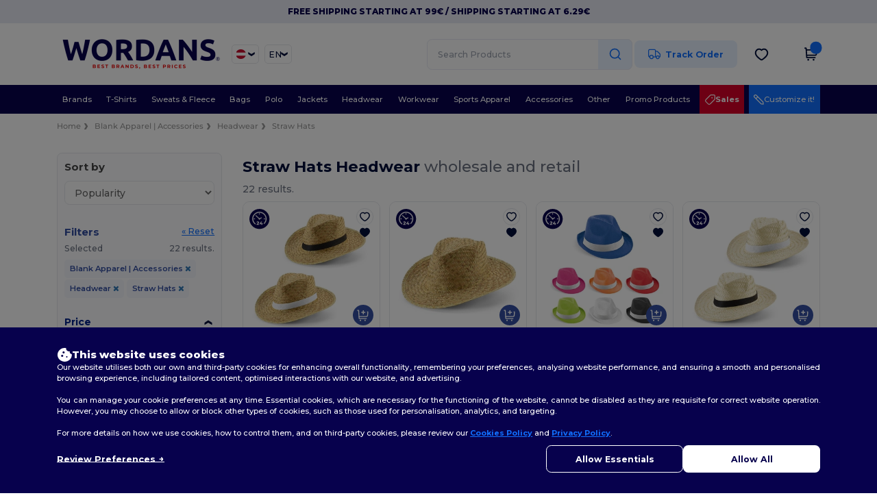

--- FILE ---
content_type: text/html; charset=utf-8
request_url: https://en.wordans.at/blank-apparel-accessories-c37029/straw-hats-s21787
body_size: 92110
content:
<!DOCTYPE html>
<html lang="en-at" xml:lang="en-at" xmlns="http://www.w3.org/1999/xhtml">
<head>
<script src="https://assets.wordans.at/assets/helpers-58e770036fbb3fb3183c29d51a897f35bef1f7374e87574b231de0aa88a54e6b.js" type="module"></script>
<script src="https://assets.wordans.at/assets/frontend_controllers-5ee0f564192ea5a4dd549bc17a8bd91c7ac2a21ae600867e64b89f6e5f408d2e.js" type="module"></script>
<script src="https://assets.wordans.at/assets/plp-b42765d0a7663a6257042a8f202f0974d763b8948ee1561f94f63557db4cd349.js" type="module"></script>
<script src="https://assets.wordans.at/assets/pdp-quick-add-04e58c3b7d5858141d12bbcf029b9575bcf4e0cabf1eb14414af2a8516748d7f.js" type="module"></script>
<link href="https://fonts.googleapis.com" rel="preconnect">
<link crossorigin="true" href="https://fonts.gstatic.com" rel="preconnect">
<link href="https://fonts.googleapis.com/css2?family=Montserrat:ital,wght@0,100..900;1,100..900&amp;family=Roboto:wght@400;700&amp;display=swap" rel="stylesheet">
<meta charset="utf-8">
<meta content="width=device-width, initial-scale=1.0, maximum-scale=1.0" name="viewport">
<link rel="preload" as="image" href="https://img.netenders.com/@wordans/files/models/2025/4/11/665856/665856_mediumbig.jpg?width=321&amp;height=&amp;timestamp=1744358610" fetchpriority="high">
<link rel="preload" as="image" href="https://img.netenders.com/@wordans/files/models/2025/4/11/665907/665907_mediumbig.jpg?width=321&amp;height=&amp;timestamp=1744360497" fetchpriority="high">
<link rel="preload" as="image" href="https://img.netenders.com/@wordans/files/models/2025/4/11/665860/665860_mediumbig.jpg?width=321&amp;height=&amp;timestamp=1744358715" fetchpriority="high">
<link rel="preload" as="image" href="https://img.netenders.com/@wordans/files/models/2025/4/11/665858/665858_mediumbig.jpg?width=321&amp;height=&amp;timestamp=1744358664" fetchpriority="high">
<link rel="preload" as="image" href="https://img.netenders.com/@wordans/files/models/2025/4/11/665908/665908_mediumbig.jpg?width=321&amp;height=&amp;timestamp=1744360522" fetchpriority="high">
<link rel="preload" as="image" href="https://img.netenders.com/@wordans/files/models/2015/7/16/19594/19594_mediumbig.jpg?width=321&amp;height=&amp;timestamp=1732040201" fetchpriority="high">
<link rel="preload" as="image" href="https://img.netenders.com/@wordans/files/models/2022/10/26/520647/520647_mediumbig.jpg?width=321&amp;height=&amp;timestamp=1732642851" fetchpriority="high">
<link rel="preload" as="image" href="https://img.netenders.com/@wordans/files/models/2015/7/16/19591/19591_mediumbig.jpg?width=321&amp;height=&amp;timestamp=1732040191" fetchpriority="high">
<link rel="preload" as="image" href="https://img.netenders.com/@wordans/files/models/2018/1/26/422895/422895_mediumbig.jpg?width=321&amp;height=481&amp;timestamp=1733142235" fetchpriority="high">
<link rel="preload" as="image" href="https://img.netenders.com/@wordans/files/models/2015/7/16/19588/19588_mediumbig.jpg?width=321&amp;height=&amp;timestamp=1732040179" fetchpriority="high">

<link as="image" fetchpriority="high" href="https://assets.wordans.at/assets/wordans_2024/wordans_logo_208-6f86e737d041b86632e7353ba440a4347e32c4d522df069aae4b992b1560e0ed.png" media="(max-width: 768px)" rel="preload">
<link as="image" fetchpriority="high" href="https://assets.wordans.at/assets/responsive/img_layout/wordans_logo_desktop/EN_480-1d14abd0754098dbd95544347bcc1adf5dd22d3c7767c6491fe3811c53a478fa.png" media="(min-width: 768.1px)" rel="preload">
<title>
22 cheap Straw Hats Headwear at wholesale prices | Wordans Österreich
</title>

    <script>
    // Define dataLayer and the gtag function.
    window.dataLayer = window.dataLayer || [];
    function gtag(){dataLayer.push(arguments);}

    // Set default consent to 'denied' as a placeholder
    gtag('consent', 'default', {
      'ad_storage': 'denied',
      'ad_user_data': 'denied',
      'ad_personalization': 'denied',
      'analytics_storage': 'denied',
      'personalization_storage': 'denied',
      'functionality_storage': 'denied',
      'security_storage': 'granted'
    });

    // set gtag consent data based on cookies
    function getCookie(name) {
        let value = "; " + document.cookie;
        let parts = value.split("; " + name + "=");
        if (parts.length === 2) return parts.pop().split(";").shift();
    }

    function update_gtag_consent(types) {
      var consent_update_data = new Object();
      if (types.includes("performance")) {
        consent_update_data['analytics_storage'] = 'granted';
        consent_update_data['ad_user_data'] = 'granted';
        consent_update_data['personalization_storage'] = 'granted';
      }
      if (types.includes("targeting")) {
        consent_update_data['ad_storage'] = 'granted';
        consent_update_data['ad_personalization'] = 'granted';
      }
      if (types.includes("functionality")) {
        consent_update_data['functionality_storage'] = 'granted';
      }

      if (Object.keys(consent_update_data).length>0) {
        gtag('consent', 'update', consent_update_data);
      }
    }

    cookie_consent = getCookie("cookie_consent");
    if (cookie_consent) {
      consent_types = JSON.parse(decodeURIComponent(cookie_consent));
      update_gtag_consent(consent_types);
    }

    </script>


    <script>
      function gtmDatalayerEvent(options) {}
    </script>

  <script async src="https://www.googletagmanager.com/gtag/js?id=G-TSTQE1PRW8"></script>
  <script>
    window.dataLayer = window.dataLayer || [];
    function gtag(){dataLayer.push(arguments);}
    gtag('js', new Date());

      gtag('config', 'G-TSTQE1PRW8', { 'anonymize_ip': true });


        gtag('event', 'view_item_list', {
          "send_to": "G-TSTQE1PRW8",
        });

      gtag('config', 'G-9MBCZLC574', { 'anonymize_ip': true });


        gtag('event', 'view_item_list', {
          "send_to": "G-9MBCZLC574",
        });


          gtag('config', 'AW-619058933', { 'anonymize_ip': true, 'allow_enhanced_conversions': true, 'server_container_url': 'https://server-side-tagging-2djpxrgfza-uc.a.run.app' });

    if (window.location.search.includes("utm_medium=Facebook")) {
        gtag('event', 'tracking', {'send_to': 'G-TSTQE1PRW8', 'event_category': "facebook"});
        gtag('event', 'tracking', {'send_to': 'G-9MBCZLC574', 'event_category': "facebook"});
    }
    if (window.location.search.includes("utm_medium=Pinterest")) {
        gtag('event', 'tracking', {'send_to': 'G-TSTQE1PRW8', 'event_category': "pinterest"});
        gtag('event', 'tracking', {'send_to': 'G-9MBCZLC574', 'event_category': "pinterest"});
    }

  </script>




<link rel="stylesheet" href="https://assets.wordans.at/assets/smarty_wordans2-103c6e49b7a9f1229a8143e1815b7ecff27f2b6aa5bbb5885614d5a7989436cc.css" media="all" />
<link rel="stylesheet" href="https://assets.wordans.at/assets/tailwind-f289f8ccaf12bda1df9edf06f5992bfb40b7fcf18f794c8e52d913637b75adb1.css" />
<link rel="stylesheet" href="https://assets.wordans.at/assets/embla-carousel-26bf9f74a14e6a7f15f00996332fb7a3826e1a4413e7181f188c4a76531ca28d.css" />
<script src="https://assets.wordans.at/assets/jquery-2.2.4.min-9b25dc3bf6bfd9a68866a5c95ee9afff221725e60eeecd44bd8a1c6b1eada73e.js"></script>

<script src="https://assets.wordans.at/assets/smarty_wordans2-460c108a3d2a2f60d45df4c9c24cfe5c66963c711785d8c7c8e334300a2f9ceb.js"></script>
<meta content="none" name="msapplication-config">
<meta content="yes" name="apple-mobile-web-app-capable">
<meta content="yes" name="mobile-web-app-capable">
<meta content="Wordans" name="apple-mobile-web-app-title">
<meta content="#1b1649" name="theme-color">
<meta content="Wordans" name="application-name">
<link href="/app-icon.png" rel="icon">
<link href="/app-icon.png" rel="apple-touch-icon">
<link href="/manifest.json" rel="manifest">
<link href="https://en.wordans.at/feeds/open_search.xml" rel="search" title="Content search" type="application/opensearchdescription+xml">
<meta content="Wordans" name="og:site_name">
<meta content="website" property="og:type">
<meta content="https://en.wordans.at/blank-apparel-accessories-c37029/straw-hats-s21787" property="og.url">
<meta content="https://assets.wordans.at/files/shops/21/21_original.png?1719406505" property="og:image">
<meta content="22 cheap Straw Hats Headwear at wholesale prices | Wordans Österreich" property="og:title">
<meta content="Cheap wholesale Straw Hats Headwear products. Bulk discounts, no minimum. Buy at crazy wholesale prices with fast shipping." property="og:description">


<meta content="en-at" http-equiv="Content-Language">
<meta content="Cheap wholesale Straw Hats Headwear products. Bulk discounts, no minimum. Buy at crazy wholesale prices with fast shipping." name="description">
<meta content="Copyright Wordans - 2026" name="copyright">
<meta content="en.wordans.at" name="author">
<meta content="General" name="Rating">
<meta content="app-id=6504941386" name="apple-itunes-app">
<meta content="INDEX, FOLLOW, ALL" name="Robots">
<link rel="canonical" href="https://en.wordans.at/blank-apparel-accessories-c37029/straw-hats-s21787"/>
<link rel='alternate' hreflang='fr-fr' href='https://www.wordans.fr/vetements-unis-c37029/chapeaux-de-paille-s21787'/>
<link rel='alternate' hreflang='en-gb' href='https://www.wordans.co.uk/blank-apparel-accessories-c37029/straw-hats-s21787'/>
<link rel='alternate' hreflang='en-au' href='https://www.wordans.com.au/blank-apparel-accessories-c37029/straw-hats-s21787'/>
<link rel='alternate' hreflang='fr-ch' href='https://www.wordans.ch/vetements-unis-c37029/chapeaux-de-paille-s21787'/>
<link rel='alternate' hreflang='fr-be' href='https://www.wordans.be/vetements-unis-c37029/chapeaux-de-paille-s21787'/>
<link rel='alternate' hreflang='es-es' href='https://www.wordans.es/ropa-basica-complementos-c37029/sombreros-de-paja-s21787'/>
<link rel='alternate' hreflang='de-de' href='https://www.wordans.de/basic-kleidung-accessoires-c37029/strohhute-s21787'/>
<link rel='alternate' hreflang='de-at' href='https://www.wordans.at/basic-kleidung-accessoires-c37029/strohhute-s21787'/>
<link rel='alternate' hreflang='pt-pt' href='https://www.wordans.pt/roupa-basica-acessorios-c37029/chapeu-de-palha-s21787'/>
<link rel='alternate' hreflang='en-nz' href='https://www.wordans.co.nz/blank-apparel-accessories-c37029/straw-hats-s21787'/>
<link rel='alternate' hreflang='en-nl' href='https://en.wordans.nl/blank-apparel-accessories-c37029/straw-hats-s21787'/>
<link rel='alternate' hreflang='en-ie' href='https://www.wordans.ie/blank-apparel-accessories-c37029/straw-hats-s21787'/>
<link rel='alternate' hreflang='de-ch' href='https://de.wordans.ch/basic-kleidung-accessoires-c37029/strohhute-s21787'/>
<link rel='alternate' hreflang='nl-be' href='https://nl.wordans.be/basic-kleding-accessoires-c37029/strohoeden-s21787'/>
<link rel='alternate' hreflang='en-se' href='https://en.wordans.se/blank-apparel-accessories-c37029/straw-hats-s21787'/>
<link rel='alternate' hreflang='en-dk' href='https://en.wordans.dk/blank-apparel-accessories-c37029/straw-hats-s21787'/>
<link rel='alternate' hreflang='en-fi' href='https://en.wordans.fi/blank-apparel-accessories-c37029/straw-hats-s21787'/>
<link rel='alternate' hreflang='nl-nl' href='https://www.wordans.nl/basic-kleding-accessoires-c37029/strohoeden-s21787'/>
<link rel='alternate' hreflang='it-it' href='https://www.wordans.it/basic-accessori-c37029/cappelli-di-paglia-s21787'/>
<link rel='alternate' hreflang='it-ch' href='https://it.wordans.ch/basic-accessori-c37029/cappelli-di-paglia-s21787'/>
<link rel='alternate' hreflang='sv-se' href='https://www.wordans.se/blank-klader-accessoarer-c37029/strahattar-s21787'/>
<link rel='alternate' hreflang='fi-fi' href='https://www.wordans.fi/vaatetus-ilman-logoja-tai-merkkeja-asusteet-c37029/olkihatut-s21787'/>
<link rel='alternate' hreflang='pl-pl' href='https://www.wordans.pl/odziez-bez-nadrukow-akcesoria-c37029/s-omiane-kapelusze-s21787'/>
<link rel='alternate' hreflang='cs-cz' href='https://www.wordans.cz/blank-apparel-accessories-c37029/straw-hats-s21787'/>
<link rel='alternate' hreflang='fr-lu' href='https://www.wordans.lu/vetements-unis-c37029/chapeaux-de-paille-s21787'/>
<link rel='alternate' hreflang='de-lu' href='https://de.wordans.lu/basic-kleidung-accessoires-c37029/strohhute-s21787'/>
<link rel='alternate' hreflang='en-no' href='https://en.wordans.no/blank-apparel-accessories-c37029/straw-hats-s21787'/>
<link rel='alternate' hreflang='en-pl' href='https://en.wordans.pl/blank-apparel-accessories-c37029/straw-hats-s21787'/>
<link rel='alternate' hreflang='en-pt' href='https://en.wordans.pt/blank-apparel-accessories-c37029/straw-hats-s21787'/>
<link rel='alternate' hreflang='en-de' href='https://en.wordans.de/blank-apparel-accessories-c37029/straw-hats-s21787'/>
<link rel='alternate' hreflang='en-at' href='https://en.wordans.at/blank-apparel-accessories-c37029/straw-hats-s21787'/>
<link rel='alternate' hreflang='en-lu' href='https://en.wordans.lu/blank-apparel-accessories-c37029/straw-hats-s21787'/>
<link rel='alternate' hreflang='en-cz' href='https://en.wordans.cz/blank-apparel-accessories-c37029/straw-hats-s21787'/>
<link rel='alternate' hreflang='en-it' href='https://en.wordans.it/blank-apparel-accessories-c37029/straw-hats-s21787'/>
<link rel='alternate' hreflang='en-ch' href='https://en.wordans.ch/blank-apparel-accessories-c37029/straw-hats-s21787'/>
<link rel='alternate' hreflang='en-es' href='https://en.wordans.es/blank-apparel-accessories-c37029/straw-hats-s21787'/>
<link rel='alternate' hreflang='en-be' href='https://en.wordans.be/blank-apparel-accessories-c37029/straw-hats-s21787'/>
<link rel='alternate' hreflang='en-fr' href='https://en.wordans.fr/blank-apparel-accessories-c37029/straw-hats-s21787'/>
<link rel='alternate' hreflang='no-no' href='https://www.wordans.no/blank-apparel-tilbehor-c37029/strahatter-s21787'/>
<link rel='alternate' hreflang='en-bg' href='https://en.wordans.bg/blank-apparel-accessories-c37029/straw-hats-s21787'/>
<link rel='alternate' hreflang='en-ro' href='https://en.wordans.ro/blank-apparel-accessories-c37029/straw-hats-s21787'/>
<link rel='alternate' hreflang='en-hr' href='https://en.wordans.hr/blank-apparel-accessories-c37029/straw-hats-s21787'/>
<link rel='alternate' hreflang='en-gr' href='https://en.wordans.gr/blank-apparel-accessories-c37029/straw-hats-s21787'/>



</head>


<body class="enable-animation topbar blank_products en-AT new-designs wordans">
<div data-sitekey="6Lc9LtQgAAAAABsSmx0aBRii-7YMdWJLJBq-C6Rs" id="recaptcha-script"></div>
  <div class="topbar topbar-wrapper !bg-light-blue !tracking-normal !text-[#07014C] !font-extrabold ">
    <div class="topbar-text-container">
        <div class="topbar-text">
Free Shipping starting at 99€ / Shipping starting at 6.29€
</div>

    </div>
  </div>

  <style>
    body div.topbar {
      font-size: 12px;
    }
  </style>

<div class="no-bs" id="wrapper">
<div
  class="sticky top-0 lg:static z-50 lg:z-auto bg-white relative mega-menu-container "
  x-data="headerComponent()"
  x-init="initScrollHandler();"
>



  <div class="wrapper">
    <header id="top-bar" class="flex flex-col">
      <div class="flex justify-between items-center lg:gap-6 py-6 lg:py-6">
        <div class="flex items-center">
          <button class="p-0 m-0 border-0 cursor-pointer" @click="sideMenuOpen = true">
            <img class="mr-6 lg:!hidden" alt="Menu" src="https://assets.wordans.at/assets/wordans_2024/header/menu_icon-042a4e2f56a8868eee6da2a47a6bff5d58a3bb581d7da1e4f3006120b8d44292.svg" />
          </button>
          <a title="Logo Wordans" class="logo-wrapper" href="https://en.wordans.at">
            <picture><source srcset="https://assets.wordans.at/assets/wordans_2024/wordans_logo_208-6f86e737d041b86632e7353ba440a4347e32c4d522df069aae4b992b1560e0ed.png" media="(max-width: 768px)" /><source srcset="https://assets.wordans.at/assets/responsive/img_layout/wordans_logo_desktop/EN_480-1d14abd0754098dbd95544347bcc1adf5dd22d3c7767c6491fe3811c53a478fa.png" media="(min-width: 768.1px)" /><img alt="Wordans" class="shop-logo h-auto w-[104px] md:w-[240px] mr-6" loading="eager" fetchpriority="high" src="https://assets.wordans.at/assets/responsive/img_layout/wordans_logo_desktop/EN_480-1d14abd0754098dbd95544347bcc1adf5dd22d3c7767c6491fe3811c53a478fa.png" /></picture>
</a>            <div class="grid-cols-2 gap-3 !hidden lg:!grid">
                <li class="w-16 py-1 pr-1 pl-2 rounded-lg country-selector dropdown light-border border-all">
    <a href="#" id="maincountry" title="Österreich Wholesale Clothing" data-toggle="dropdown" class="dropdown-toggle flex items-center gap-1 h-[21px]">
      <div class="country-flag rounded-full aspect-square !w-6 fi fis fi-at"></div>
      <img class="hidden lg:!block w-[16px] h-[16px]" alt="AT" src="https://assets.wordans.at/assets/wordans_2024/chevron_down-c167aaed6a7b1a447edfff95518bc9318498bc6a8be9b47fd487b3456cf946d6.svg" />
    </a>

    <ul class="rounded-xl dropdown-langs light-border dropdown-menu max-h-[60vh] overflow-y-auto">

        <li class="py-1 first:mt-3 last:mb-3">
          <a rel="nofollow" class="!flex items-center" title="Wordans Australia" data-turbo="true" data-controller="country-selector" data-bridge-title="AU" data-bridge-country-name="Australia" href="https://www.wordans.com.au/blank-apparel-accessories-c37029/straw-hats-s21787">
            <div class="rounded-full aspect-square !w-8 mr-3 fi fis fi-au"></div>
            Australia
</a>        </li>

        <li class="py-1 first:mt-3 last:mb-3">
          <a rel="nofollow" class="!flex items-center" title="Wordans Austria" data-turbo="true" data-controller="country-selector" data-bridge-title="AT" data-bridge-country-name="Austria" href="https://www.wordans.at/basic-kleidung-accessoires-c37029/strohhute-s21787">
            <div class="rounded-full aspect-square !w-8 mr-3 fi fis fi-at"></div>
            Austria
</a>        </li>

        <li class="py-1 first:mt-3 last:mb-3">
          <a rel="nofollow" class="!flex items-center" title="Wordans Belgium" data-turbo="true" data-controller="country-selector" data-bridge-title="BE" data-bridge-country-name="Belgium" href="https://www.wordans.be/vetements-unis-c37029/chapeaux-de-paille-s21787">
            <div class="rounded-full aspect-square !w-8 mr-3 fi fis fi-be"></div>
            Belgium
</a>        </li>

        <li class="py-1 first:mt-3 last:mb-3">
          <a rel="nofollow" class="!flex items-center" title="Wordans Bulgaria" data-turbo="true" data-controller="country-selector" data-bridge-title="BG" data-bridge-country-name="Bulgaria" href="https://www.wordans.bg/?src=select">
            <div class="rounded-full aspect-square !w-8 mr-3 fi fis fi-bg"></div>
            Bulgaria
</a>        </li>

        <li class="py-1 first:mt-3 last:mb-3">
          <a rel="nofollow" class="!flex items-center" title="Wordans Canada" data-turbo="true" data-controller="country-selector" data-bridge-title="CA" data-bridge-country-name="Canada" href="https://www.wordans.ca?src=select">
            <div class="rounded-full aspect-square !w-8 mr-3 fi fis fi-ca"></div>
            Canada
</a>        </li>

        <li class="py-1 first:mt-3 last:mb-3">
          <a rel="nofollow" class="!flex items-center" title="Wordans Croatia" data-turbo="true" data-controller="country-selector" data-bridge-title="HR" data-bridge-country-name="Croatia" href="https://www.wordans.hr/?src=select">
            <div class="rounded-full aspect-square !w-8 mr-3 fi fis fi-hr"></div>
            Croatia
</a>        </li>

        <li class="py-1 first:mt-3 last:mb-3">
          <a rel="nofollow" class="!flex items-center" title="Wordans Czech Republic" data-turbo="true" data-controller="country-selector" data-bridge-title="CZ" data-bridge-country-name="Czech Republic" href="https://en.wordans.cz/blank-apparel-accessories-c37029/straw-hats-s21787">
            <div class="rounded-full aspect-square !w-8 mr-3 fi fis fi-cz"></div>
            Czech Republic
</a>        </li>

        <li class="py-1 first:mt-3 last:mb-3">
          <a rel="nofollow" class="!flex items-center" title="Wordans Denmark" data-turbo="true" data-controller="country-selector" data-bridge-title="DK" data-bridge-country-name="Denmark" href="https://www.wordans.dk/?src=select">
            <div class="rounded-full aspect-square !w-8 mr-3 fi fis fi-dk"></div>
            Denmark
</a>        </li>

        <li class="py-1 first:mt-3 last:mb-3">
          <a rel="nofollow" class="!flex items-center" title="Wordans Deutschland" data-turbo="true" data-controller="country-selector" data-bridge-title="DE" data-bridge-country-name="Deutschland" href="https://www.wordans.de/basic-kleidung-accessoires-c37029/strohhute-s21787">
            <div class="rounded-full aspect-square !w-8 mr-3 fi fis fi-de"></div>
            Deutschland
</a>        </li>

        <li class="py-1 first:mt-3 last:mb-3">
          <a rel="nofollow" class="!flex items-center" title="Wordans Finland" data-turbo="true" data-controller="country-selector" data-bridge-title="FI" data-bridge-country-name="Finland" href="https://www.wordans.fi/vaatetus-ilman-logoja-tai-merkkeja-asusteet-c37029/olkihatut-s21787">
            <div class="rounded-full aspect-square !w-8 mr-3 fi fis fi-fi"></div>
            Finland
</a>        </li>

        <li class="py-1 first:mt-3 last:mb-3">
          <a rel="nofollow" class="!flex items-center" title="Wordans France" data-turbo="true" data-controller="country-selector" data-bridge-title="FR" data-bridge-country-name="France" href="https://www.wordans.fr/vetements-unis-c37029/chapeaux-de-paille-s21787">
            <div class="rounded-full aspect-square !w-8 mr-3 fi fis fi-fr"></div>
            France
</a>        </li>

        <li class="py-1 first:mt-3 last:mb-3">
          <a rel="nofollow" class="!flex items-center" title="Wordans Greece" data-turbo="true" data-controller="country-selector" data-bridge-title="GR" data-bridge-country-name="Greece" href="https://www.wordans.gr/?src=select">
            <div class="rounded-full aspect-square !w-8 mr-3 fi fis fi-gr"></div>
            Greece
</a>        </li>

        <li class="py-1 first:mt-3 last:mb-3">
          <a rel="nofollow" class="!flex items-center" title="Wordans Ireland" data-turbo="true" data-controller="country-selector" data-bridge-title="IE" data-bridge-country-name="Ireland" href="https://www.wordans.ie/blank-apparel-accessories-c37029/straw-hats-s21787">
            <div class="rounded-full aspect-square !w-8 mr-3 fi fis fi-ie"></div>
            Ireland
</a>        </li>

        <li class="py-1 first:mt-3 last:mb-3">
          <a rel="nofollow" class="!flex items-center" title="Wordans Italy" data-turbo="true" data-controller="country-selector" data-bridge-title="IT" data-bridge-country-name="Italy" href="https://www.wordans.it/basic-accessori-c37029/cappelli-di-paglia-s21787">
            <div class="rounded-full aspect-square !w-8 mr-3 fi fis fi-it"></div>
            Italy
</a>        </li>

        <li class="py-1 first:mt-3 last:mb-3">
          <a rel="nofollow" class="!flex items-center" title="Wordans Luxembourg" data-turbo="true" data-controller="country-selector" data-bridge-title="LU" data-bridge-country-name="Luxembourg" href="https://www.wordans.lu/vetements-unis-c37029/chapeaux-de-paille-s21787">
            <div class="rounded-full aspect-square !w-8 mr-3 fi fis fi-lu"></div>
            Luxembourg
</a>        </li>

        <li class="py-1 first:mt-3 last:mb-3">
          <a rel="nofollow" class="!flex items-center" title="Wordans Netherlands" data-turbo="true" data-controller="country-selector" data-bridge-title="NL" data-bridge-country-name="Netherlands" href="https://www.wordans.nl/basic-kleding-accessoires-c37029/strohoeden-s21787">
            <div class="rounded-full aspect-square !w-8 mr-3 fi fis fi-nl"></div>
            Netherlands
</a>        </li>

        <li class="py-1 first:mt-3 last:mb-3">
          <a rel="nofollow" class="!flex items-center" title="Wordans New Zealand" data-turbo="true" data-controller="country-selector" data-bridge-title="NZ" data-bridge-country-name="New Zealand" href="https://www.wordans.co.nz/blank-apparel-accessories-c37029/straw-hats-s21787">
            <div class="rounded-full aspect-square !w-8 mr-3 fi fis fi-nz"></div>
            New Zealand
</a>        </li>

        <li class="py-1 first:mt-3 last:mb-3">
          <a rel="nofollow" class="!flex items-center" title="Wordans Norway" data-turbo="true" data-controller="country-selector" data-bridge-title="NO" data-bridge-country-name="Norway" href="https://www.wordans.no/blank-apparel-tilbehor-c37029/strahatter-s21787">
            <div class="rounded-full aspect-square !w-8 mr-3 fi fis fi-no"></div>
            Norway
</a>        </li>

        <li class="py-1 first:mt-3 last:mb-3">
          <a rel="nofollow" class="!flex items-center" title="Wordans Poland" data-turbo="true" data-controller="country-selector" data-bridge-title="PL" data-bridge-country-name="Poland" href="https://www.wordans.pl/odziez-bez-nadrukow-akcesoria-c37029/s-omiane-kapelusze-s21787">
            <div class="rounded-full aspect-square !w-8 mr-3 fi fis fi-pl"></div>
            Poland
</a>        </li>

        <li class="py-1 first:mt-3 last:mb-3">
          <a rel="nofollow" class="!flex items-center" title="Wordans Portugal" data-turbo="true" data-controller="country-selector" data-bridge-title="PT" data-bridge-country-name="Portugal" href="https://www.wordans.pt/roupa-basica-acessorios-c37029/chapeu-de-palha-s21787">
            <div class="rounded-full aspect-square !w-8 mr-3 fi fis fi-pt"></div>
            Portugal
</a>        </li>

        <li class="py-1 first:mt-3 last:mb-3">
          <a rel="nofollow" class="!flex items-center" title="Wordans Romania" data-turbo="true" data-controller="country-selector" data-bridge-title="RO" data-bridge-country-name="Romania" href="https://www.wordans.ro/?src=select">
            <div class="rounded-full aspect-square !w-8 mr-3 fi fis fi-ro"></div>
            Romania
</a>        </li>

        <li class="py-1 first:mt-3 last:mb-3">
          <a rel="nofollow" class="!flex items-center" title="Wordans Spain" data-turbo="true" data-controller="country-selector" data-bridge-title="ES" data-bridge-country-name="Spain" href="https://www.wordans.es/ropa-basica-complementos-c37029/sombreros-de-paja-s21787">
            <div class="rounded-full aspect-square !w-8 mr-3 fi fis fi-es"></div>
            Spain
</a>        </li>

        <li class="py-1 first:mt-3 last:mb-3">
          <a rel="nofollow" class="!flex items-center" title="Wordans Sweden" data-turbo="true" data-controller="country-selector" data-bridge-title="SE" data-bridge-country-name="Sweden" href="https://www.wordans.se/blank-klader-accessoarer-c37029/strahattar-s21787">
            <div class="rounded-full aspect-square !w-8 mr-3 fi fis fi-se"></div>
            Sweden
</a>        </li>

        <li class="py-1 first:mt-3 last:mb-3">
          <a rel="nofollow" class="!flex items-center" title="Wordans Switzerland" data-turbo="true" data-controller="country-selector" data-bridge-title="CH" data-bridge-country-name="Switzerland" href="https://www.wordans.ch/vetements-unis-c37029/chapeaux-de-paille-s21787">
            <div class="rounded-full aspect-square !w-8 mr-3 fi fis fi-ch"></div>
            Switzerland
</a>        </li>

        <li class="py-1 first:mt-3 last:mb-3">
          <a rel="nofollow" class="!flex items-center" title="Wordans USA" data-turbo="true" data-controller="country-selector" data-bridge-title="US" data-bridge-country-name="USA" href="https://www.wordans.com/?src=select">
            <div class="rounded-full aspect-square !w-8 mr-3 fi fis fi-us"></div>
            USA
</a>        </li>

        <li class="py-1 first:mt-3 last:mb-3">
          <a rel="nofollow" class="!flex items-center" title="Wordans United Kingdom" data-turbo="true" data-controller="country-selector" data-bridge-title="GB" data-bridge-country-name="United Kingdom" href="https://www.wordans.co.uk/blank-apparel-accessories-c37029/straw-hats-s21787">
            <div class="rounded-full aspect-square !w-8 mr-3 fi fis fi-gb"></div>
            United Kingdom
</a>        </li>
    </ul>

  </li>

                <li class="w-16 py-1 pr-1 pl-2 rounded-lg language-selector dropdown display-inline-block light-border border-all">
    <a href="#" title="en" id="mainlanguage" data-toggle="dropdown" class="text-dark-blue dropdown-toggle flex items-center gap-1 h-[21px]">
      <span class="text-xl inline-block w-6">EN</span>
      <img class="hidden lg:!block w-[16px] h-[16px]" alt="Langauge" src="https://assets.wordans.at/assets/wordans_2024/chevron_down-c167aaed6a7b1a447edfff95518bc9318498bc6a8be9b47fd487b3456cf946d6.svg" />
    </a>

    <ul class="rounded-xl dropdown-languages dropdown-menu light-border">
        <li class="py-1 first:mt-3 last:mb-3">
          <a title="Wordans Austria" rel="nofollow" href="https://www.wordans.at/basic-kleidung-accessoires-c37029/strohhute-s21787">Deutsch</a>
        </li>
        <li class="py-1 first:mt-3 last:mb-3">
          <a title="Wordans Austria" rel="nofollow" href="https://en.wordans.at/blank-apparel-accessories-c37029/straw-hats-s21787">English</a>
        </li>
    </ul>
  </li>


            </div>
        </div>


        <div
          class="flex items-center justify-center right-side gap-4"
          :class="{ 'extended': isExtended }"
          x-data="{ isExtended: false }"
          data-ref="searchbox-wrapper"
        >
          <li
  class="!hidden relative rounded-xl lg:!block search search-box over-header grow"
  @click.away="isExtended = false"
  @click="isExtended = true"
  x-data=""
>
  <form class="sb_wrapper m-0 p-0 " x-on:keydown.enter.prevent="if ($refs.searchInput.value.length &gt; 0) { $refs.searchInput.form.submit() }" action="/products" accept-charset="UTF-8" method="get">
    <input type="search" name="q" id="q" class="input- !rounded-xl form-control min-w-[300px] !border focus:bg-white bg-gray-100 autocomplete-field-new m-0 py-2 pl-6 pr-12" autocomplete="off" placeholder="Search Products" aria-label="Search Products" x-ref="searchInput" x-on:input="$store.header.handleInput($event)" x-on:click="$store.header.handleClick($event)" />
      <button
        id="search-button"
        class="absolute top-0 right-0 bottom-auto left-auto w-20 h-full rounded-r-xl bg-lighter-blue flex items-center justify-center border border-l-0 border-solid border-light-blue"
        type="button"
        @click="if ($refs.searchInput.value.length > 0) { $refs.searchInput.form.submit() }"
      >
          <svg width="20" height="20" viewbox="0 0 24 24" fill="none" xmlns="http://www.w3.org/2000/svg">
<path d="M21 21L16.65 16.65M19 11C19 15.4183 15.4183 19 11 19C6.58172 19 3 15.4183 3 11C3 6.58172 6.58172 3 11 3C15.4183 3 19 6.58172 19 11Z" stroke="#1170ff" stroke-width="2" stroke-linecap="round" stroke-linejoin="round"></path>
</svg>
      </button>
    <div class="autocomplete-results rounded-2xl grid-cols-2 md:!w-fit md:!left-0"
     data-no-results="No results."
     data-search-url="/products"
     data-suggestions="Suggestions"
     data-brands="brands"
     data-categories="Categories"
     data-faqs="FAQs"
     data-see-more-product-results-for="see more product results for">
</div>

</form></li>

<style>
  #search-button > svg {
    transition: transform 0.2s ease-in-out;
  }

  #search-button:hover > svg {
    transform: scale(1.2);
  }
</style>


          <a rel="nofollow" class="!hidden whitespace-nowrap lg:!flex btn- h-[40px] px-8 justify-center group items-center hover:text-darker-blue bg-[#E7F1FF] text-link " data-ref="order-tracking-link" href="/order">
            <span class="flex mr-3 tracking-icon">
              <svg width="18" height="16" viewbox="0 0 18 16" fill="none" xmlns="http://www.w3.org/2000/svg">
<path d="M10.6667 3.83337H12.6144C12.8182 3.83337 12.9201 3.83337 13.016 3.8564C13.1011 3.87681 13.1824 3.91048 13.2569 3.95617C13.341 4.00771 13.4131 4.07977 13.5572 4.2239L16.9428 7.60952C17.087 7.75364 17.159 7.82571 17.2106 7.9098C17.2562 7.98436 17.2899 8.06565 17.3103 8.15068C17.3334 8.24659 17.3334 8.3485 17.3334 8.55233V10.9167C17.3334 11.305 17.3334 11.4991 17.2699 11.6523C17.1853 11.8565 17.0231 12.0187 16.8189 12.1033C16.6658 12.1667 16.4716 12.1667 16.0834 12.1667M11.9167 12.1667H10.6667M10.6667 12.1667V4.00004C10.6667 3.06662 10.6667 2.59991 10.485 2.24339C10.3252 1.92979 10.0703 1.67482 9.75667 1.51503C9.40015 1.33337 8.93344 1.33337 8.00002 1.33337H3.33335C2.39993 1.33337 1.93322 1.33337 1.5767 1.51503C1.2631 1.67482 1.00813 1.92979 0.848343 2.24339C0.666687 2.59991 0.666687 3.06662 0.666687 4.00004V10.5C0.666687 11.4205 1.41288 12.1667 2.33335 12.1667M10.6667 12.1667H7.33335M7.33335 12.1667C7.33335 13.5474 6.21407 14.6667 4.83335 14.6667C3.45264 14.6667 2.33335 13.5474 2.33335 12.1667M7.33335 12.1667C7.33335 10.786 6.21407 9.66671 4.83335 9.66671C3.45264 9.66671 2.33335 10.786 2.33335 12.1667M16.0834 12.5834C16.0834 13.734 15.1506 14.6667 14 14.6667C12.8494 14.6667 11.9167 13.734 11.9167 12.5834C11.9167 11.4328 12.8494 10.5 14 10.5C15.1506 10.5 16.0834 11.4328 16.0834 12.5834Z" stroke="#1170FF" stroke-width="1.3" stroke-linecap="round" stroke-linejoin="round" class=" group-hover:stroke-darker-blue transition-all duration-300"></path>
</svg>
            </span>
            <span>Track Order</span>
</a>
          <div class="grid shrink-0 grid-cols-4 lg:grid-cols-3 gap-4 ml-8 ">
            <!-- Mobile Search -->
            <ul class="flex lg:!hidden m-0 p-0 list-none">
                <li class="mobile-search-icon-wrapper" @click="$store.header.focusInput()">
                  <img id="mobile-search-icon" alt="Search" src="https://assets.wordans.at/assets/wordans_2024/header/search_icon-afac2f6118b78695ff6faf77226ad3f42ddfb2794b42c77814a1c960083ce65c.svg" />
                </li>
                <div
                  class="absolute top-full left-0 right-auto bottom-auto"
                  x-cloak
                  x-show="$store.header.mobileSearchOpen"
                  @click.away="$store.header.mobileSearchOpen = false"
                >
                  
<form class="relative sb_wrapper m-0 p-0" x-on:keydown.enter.prevent="if ($refs.searchInput.value.length &gt; 0) { $refs.searchInput.form.submit() }" action="/products" accept-charset="UTF-8" method="get">
  <input type="search" name="q" id="q" class="input- !rounded-t-none !bg-white autocomplete-field-new m-0 search-input min-w-[300px] w-screen p-[6.5vw] !rounded-b-xl shadow-md z-[1000] !pr-32" autocomplete="off" placeholder="Search Products" aria-label="Search Products" x-ref="searchInput" x-on:input="$store.header.handleInput($event)" x-on:click="$store.header.handleClick($event)" />
  <div class="autocomplete-results rounded-2xl grid-cols-2 md:!w-fit md:!left-0"
     data-no-results="No results."
     data-search-url="/products"
     data-suggestions="Suggestions"
     data-brands="brands"
     data-categories="Categories"
     data-faqs="FAQs"
     data-see-more-product-results-for="see more product results for">
</div>

    <div
      x-show="$store.header.searchActive"
      class="fa fa-close text-3xl opacity-60 absolute top-[50%] left-auto bottom-auto right-28 transform translate-y-[-50%]"
      @click="$store.header.mobileSearchOpen = false">
    </div>
    <button
      id="search-button"
      class="absolute top-0 right-0 bottom-auto left-auto w-20 h-full rounded-r-xl bg-lighter-blue flex items-center justify-center border border-l-0 border-solid border-light-blue"
      type="button"
      @click="if ($refs.searchInput.value.length > 0) { $refs.searchInput.form.submit() }"
    >
      <svg width="20" height="20" viewbox="0 0 24 24" fill="none" xmlns="http://www.w3.org/2000/svg">
<path d="M21 21L16.65 16.65M19 11C19 15.4183 15.4183 19 11 19C6.58172 19 3 15.4183 3 11C3 6.58172 6.58172 3 11 3C15.4183 3 19 6.58172 19 11Z" stroke="#1170ff" stroke-width="2" stroke-linecap="round" stroke-linejoin="round"></path>
</svg>
    </button>
</form>
                </div>
            </ul>

            <!-- Wishlist icon -->
              <button
                class="flex items-center justify-center"
                @click="if ($store.profile.isLogged){ window.open('/myaccount/wishlist', '_self') } else { $store.profile.loadModal() }"
                title="My wishlist"
                type="button" >

                <img alt="My wishlist" width="21" height="21" src="https://assets.wordans.at/assets/wordans_2024/header/heart_icon-51f27f45aa52ad286a55bb5ee61d0e1b7d1f5848020a310d5687b062feae977e.svg" />
              </button>

            <!-- Profile icon -->
            <div class="flex items-center justify-center" data-ref="profile-icon">
              <div
                x-show="$store.profile.isLogged"
                class="relative"
                  @mouseenter="if (mouseLeaveTimeout) clearTimeout(mouseLeaveTimeout); $store.header.profileOpen = true"
                  @mouseleave="mouseLeaveTimeout = setTimeout(() => $store.header.profileOpen = false, 500)"
              >
                <a
                  href="/myaccount/profile"
                  rel="nofollow"
                >
                  <img alt="Account Information" width="18" height="20" src="https://assets.wordans.at/assets/wordans_2024/header/profile_icon-3932314e32369385d865445ae29000e7605079a2990f4e00bcb7b0eb5982b1e5.svg" />
                </a>
                <div x-show="$store.header.profileOpen" x-cloak class="!absolute shadow-xl overflow-hidden z-20 right-0 top-full whitespace-nowrap bg-white rounded-xl border-all light-border">
  <a rel="nofollow" href="/myaccount/profile">
    <div class="flex overflow-hidden items-center py-4 pr-12 pl-8 cursor-pointer hover:bg-light-blue">
      <div class="flex items-center justify-center w-8 h-8">
        <svg width="20" height="20" viewBox="0 0 20 20" fill="none" xmlns="http://www.w3.org/2000/svg">
<path d="M16.6668 17.5C16.6668 16.337 16.6668 15.7555 16.5233 15.2824C16.2001 14.217 15.3664 13.3834 14.3011 13.0602C13.828 12.9167 13.2465 12.9167 12.0835 12.9167H7.91683C6.75386 12.9167 6.17237 12.9167 5.69921 13.0602C4.63388 13.3834 3.8002 14.217 3.47703 15.2824C3.3335 15.7555 3.3335 16.337 3.3335 17.5M13.7502 6.25C13.7502 8.32107 12.0712 10 10.0002 10C7.92909 10 6.25016 8.32107 6.25016 6.25C6.25016 4.17893 7.92909 2.5 10.0002 2.5C12.0712 2.5 13.7502 4.17893 13.7502 6.25Z" stroke="#00228A" stroke-width="2" stroke-linecap="round" stroke-linejoin="round"/>
</svg>
      </div>
      <div class="ml-6 text-xl text-purple-">My Account</div>
    </div>
</a>
  <a rel="nofollow" href="/myaccount/orders">
    <div class="flex overflow-hidden items-center py-4 pr-12 pl-8 cursor-pointer hover:bg-light-blue">
      <div class="flex items-center justify-center w-8 h-8">
        <svg width="24" height="24" viewBox="0 0 24 24" fill="none" xmlns="http://www.w3.org/2000/svg">
<path d="M20.5 7.27783L12 12.0001M12 12.0001L3.49997 7.27783M12 12.0001L12 21.5001M21 12.0001V7.94153C21 7.59889 21 7.42757 20.9495 7.27477C20.9049 7.13959 20.8318 7.01551 20.7354 6.91082C20.6263 6.79248 20.4766 6.70928 20.177 6.54288L12.777 2.43177C12.4934 2.27421 12.3516 2.19543 12.2015 2.16454C12.0685 2.13721 11.9315 2.13721 11.7986 2.16454C11.6484 2.19543 11.5066 2.27421 11.223 2.43177L3.82297 6.54288C3.52345 6.70928 3.37368 6.79248 3.26463 6.91082C3.16816 7.01551 3.09515 7.13959 3.05048 7.27477C3 7.42757 3 7.59889 3 7.94153V16.0586C3 16.4013 3 16.5726 3.05048 16.7254C3.09515 16.8606 3.16816 16.9847 3.26463 17.0893C3.37368 17.2077 3.52346 17.2909 3.82297 17.4573L11.223 21.5684C11.5066 21.726 11.6484 21.8047 11.7986 21.8356C11.9315 21.863 12.0685 21.863 12.2015 21.8356C12.3516 21.8047 12.4934 21.726 12.777 21.5684L13 21.4445M7.5 4.50008L16.5 9.50008M22 21.5001L21 20.5001M22 18.0001C22 19.6569 20.6569 21.0001 19 21.0001C17.3431 21.0001 16 19.6569 16 18.0001C16 16.3432 17.3431 15.0001 19 15.0001C20.6569 15.0001 22 16.3432 22 18.0001Z" stroke="#00228A" stroke-width="2" stroke-linecap="round" stroke-linejoin="round"/>
</svg>
      </div>
      <div class="ml-6 text-xl text-purple-">My Orders</div>
    </div>
</a>
  <a rel="nofollow" href="/myaccount/carts">
    <div class="flex overflow-hidden items-center py-4 pr-12 pl-8 cursor-pointer hover:bg-light-blue">
      <div class="flex items-center justify-center w-8 h-8">
        <svg width="20" height="21" viewBox="0 0 20 21" fill="none" xmlns="http://www.w3.org/2000/svg">
<g clip-path="url(#clip0_1104_12040)">
<path d="M4.16662 12.25H15.1131C15.9571 12.25 16.3791 12.25 16.715 12.0848C17.011 11.9392 17.2597 11.7055 17.4301 11.4128C17.6236 11.0804 17.6702 10.64 17.7634 9.75921L18.2509 5.1523C18.2794 4.88327 18.2936 4.74876 18.2524 4.64464C18.2162 4.5532 18.1516 4.47735 18.069 4.42949C17.975 4.375 17.8461 4.375 17.5883 4.375H3.74995M1.6665 1.75H2.70687C2.92739 1.75 3.03765 1.75 3.12391 1.79403C3.19985 1.8328 3.26278 1.89488 3.30437 1.97204C3.3516 2.05969 3.35848 2.17524 3.37224 2.40634L4.12744 15.0937C4.14119 15.3248 4.14807 15.4403 4.19531 15.528C4.23689 15.6051 4.29982 15.6672 4.37576 15.706C4.46203 15.75 4.57229 15.75 4.7928 15.75H15.8332M6.24984 18.8125H6.25817M13.7498 18.8125H13.7582M6.6665 18.8125C6.6665 19.0541 6.47996 19.25 6.24984 19.25C6.01972 19.25 5.83317 19.0541 5.83317 18.8125C5.83317 18.5709 6.01972 18.375 6.24984 18.375C6.47996 18.375 6.6665 18.5709 6.6665 18.8125ZM14.1665 18.8125C14.1665 19.0541 13.98 19.25 13.7498 19.25C13.5197 19.25 13.3332 19.0541 13.3332 18.8125C13.3332 18.5709 13.5197 18.375 13.7498 18.375C13.98 18.375 14.1665 18.5709 14.1665 18.8125Z" stroke="#00228A" stroke-width="2" stroke-linecap="round" stroke-linejoin="round"/>
</g>
<defs>
<clipPath id="clip0_1104_12040">
<rect width="20" height="21" fill="white"/>
</clipPath>
</defs>
</svg>
      </div>
      <div class="ml-6 text-xl text-purple-">Carts</div>
    </div>
</a>
  <a rel="nofollow" href="/myaccount/stock_notifications">
    <div class="flex overflow-hidden items-center py-4 pr-12 pl-8 cursor-pointer hover:bg-light-blue">
      <div class="flex items-center justify-center w-8 h-8">
        <svg width="17" height="19" viewBox="0 0 17 19" fill="none" xmlns="http://www.w3.org/2000/svg">
<path d="M6.86103 16.381H10.1944C10.1944 17.2714 9.44437 18 8.5277 18C7.61103 18 6.86103 17.2714 6.86103 16.381ZM16.0277 14.7619C16.09 15.0718 16.0277 15.5714 16.0277 15.5714H1.0277C1.0277 15.5714 0.965377 15.0718 1.0277 14.7619C1.20658 13.8723 2.69437 13.1429 2.69437 13.1429V8.28571C2.69437 5.77619 4.36103 3.59048 6.86103 2.8619V2.61905C6.86103 1.72857 7.61103 1 8.5277 1C9.44437 1 10.1944 1.72857 10.1944 2.61905V2.8619C12.6944 3.59048 14.361 5.77619 14.361 8.28571V13.1429C14.361 13.1429 15.8488 13.8723 16.0277 14.7619ZM12.6944 8.28571C12.6944 6.01905 10.861 4.2381 8.5277 4.2381C6.19437 4.2381 4.36103 6.01905 4.36103 8.28571V13.9524H12.6944V8.28571Z" fill="#00228A" stroke="#00228A" stroke-width="0.5" stroke-linejoin="round"/>
</svg>
      </div>
      <div class="ml-6 text-xl text-purple-">Stock Notifications</div>
    </div>
</a>
  <a rel="nofollow" href="/myaccount/wishlist">
    <div class="flex overflow-hidden items-center py-4 pr-12 pl-8 cursor-pointer hover:bg-light-blue">
      <div class="flex items-center justify-center w-8 h-8">
        <svg width="18" height="16" viewBox="0 0 18 16" fill="none" xmlns="http://www.w3.org/2000/svg">
<path fill-rule="evenodd" clip-rule="evenodd" d="M8.99452 2.67663C7.39504 0.841742 4.7278 0.348162 2.72376 2.02837C0.719715 3.70858 0.437574 6.51781 2.01136 8.505C3.31985 10.1572 7.27982 13.6419 8.57768 14.7697C8.72288 14.8959 8.79549 14.959 8.88017 14.9838C8.95408 15.0054 9.03496 15.0054 9.10887 14.9838C9.19356 14.959 9.26616 14.8959 9.41136 14.7697C10.7092 13.6419 14.6692 10.1572 15.9777 8.505C17.5515 6.51781 17.3038 3.69091 15.2653 2.02837C13.2268 0.365836 10.594 0.841742 8.99452 2.67663Z" stroke="#00228A" stroke-width="2" stroke-linecap="round" stroke-linejoin="round"/>
</svg>
      </div>
      <div class="ml-6 text-xl text-purple-">My Wishlist</div>
    </div>
</a>
    <a rel="nofollow" href="/myaccount/loyalty_program">
      <div class="flex overflow-hidden items-center py-4 pr-12 pl-8 cursor-pointer hover:bg-light-blue">
        <div class="flex items-center justify-center w-8 h-8">
          <svg width="21" height="22" viewBox="0 0 21 22" fill="none" xmlns="http://www.w3.org/2000/svg">
<circle cx="10.5" cy="11" r="9.6" stroke="#00228A" stroke-width="1.8"/>
<path d="M10.4999 6.80078L11.3092 8.90492C11.4408 9.24709 11.5066 9.41818 11.609 9.56209C11.6997 9.68963 11.8111 9.80107 11.9386 9.89176C12.0825 9.99409 12.2536 10.0599 12.5958 10.1915L14.6999 11.0008L12.5958 11.8101C12.2536 11.9417 12.0825 12.0075 11.9386 12.1098C11.8111 12.2005 11.6997 12.3119 11.609 12.4395C11.5066 12.5834 11.4408 12.7545 11.3092 13.0966L10.4999 15.2008L9.69066 13.0966C9.55906 12.7545 9.49325 12.5834 9.39093 12.4395C9.30023 12.3119 9.1888 12.2005 9.06125 12.1098C8.91734 12.0075 8.74626 11.9417 8.40408 11.8101L6.29995 11.0008L8.40408 10.1915C8.74626 10.0599 8.91734 9.99409 9.06125 9.89176C9.1888 9.80107 9.30023 9.68963 9.39093 9.56209C9.49325 9.41818 9.55906 9.24709 9.69066 8.90492L10.4999 6.80078Z" fill="#00228A" stroke="#00228A" stroke-width="0.8" stroke-linecap="round" stroke-linejoin="round"/>
</svg>
        </div>
        <div class="ml-6 text-xl text-purple-">Wordans+</div>
      </div>
</a>
  <a data-method="delete" rel="nofollow" onclick="resetCookies()" href="/logout">
    <div class="flex overflow-hidden items-center py-4 pr-12 pl-8 cursor-pointer hover:bg-light-blue">
      <div class="flex items-center justify-center w-8 h-8">
        <svg width="17" height="16" viewBox="0 0 17 16" fill="none" xmlns="http://www.w3.org/2000/svg">
<path d="M12.75 3.55556L11.5515 4.80889L13.7445 7.11111H5.98889C5.49797 7.11111 5.1 7.50908 5.1 8C5.1 8.49092 5.49797 8.88889 5.98889 8.88889H13.7445L11.5515 11.1822L12.75 12.4444L17 8M1.7 1.77778H7.61111C8.10203 1.77778 8.5 1.37981 8.5 0.888889C8.5 0.397969 8.10203 0 7.61111 0H1.7C0.765 0 0 0.8 0 1.77778V14.2222C0 15.2 0.765 16 1.7 16H7.61111C8.10203 16 8.5 15.602 8.5 15.1111C8.5 14.6202 8.10203 14.2222 7.61111 14.2222H1.7V1.77778Z" fill="#00228A"/>
</svg>
      </div>
      <div class="ml-6 text-xl text-purple-">Logout</div>
    </div>
</a></div>

              </div>
              <turbo-frame id="header-profile-btn" x-cloak x-show="!$store.profile.isLogged">
                <div class="relative">
  <a class="login-button" href="/myaccount/profile" @click="$store.profile.loadModal()">
    <img alt="My Account" width="18" height="20" src="https://assets.wordans.at/assets/wordans_2024/header/profile_icon-3932314e32369385d865445ae29000e7605079a2990f4e00bcb7b0eb5982b1e5.svg" />
  </a>
</div>

              </turbo-frame>
            </div>

            <turbo-frame id="minicart">
  <div
    @mouseover="$store.header.fetchMinicart(); $store.header.minicartOpen = true; $store.header.profileOpen = false"
    @mouseleave="$store.header.minicartOpen = false"
    class="relative"
  >
    <a rel="nofollow" data-turbo="false" data-ref="cart-link" href="https://wordans.at/checkout/show_cart">
  <span x-text="$store.header.qty" class="flex absolute justify-center items-center translate-x-[65%] w-7 h-7 -translate-y-[30%] text-base font-bold text-white bg-another-blue rounded-full" data-ref="cart-qty"></span>
  <img alt="Cart" width="26" height="26" src="https://assets.wordans.at/assets/wordans_2024/header/cart_icon-4796cbb7ceebb15d3ea043b3492d2d898a1451badd8e159bd6a39a6367b7dc8e.svg" />
</a>
    <div
  x-cloak
  x-show="$store.header.minicartOpen"
  class="!absolute shadow-xl overflow-x-hidden z-50 right-0 top-full min-w-[300px] whitespace-nowrap bg-white rounded-xl border-all light-border"
>
  <div id="loading">
    <div class="double-bounce1"></div>
    <div class="double-bounce2"></div>
  </div>
</div>

  </div>
</turbo-frame>

          </div>
        </div>
      </div>



    </header>
  </div>

  
    
<div class="bg-darker-blue" id="mega-menu" x-data="{}">
  <div class="relative wrapper">
    <ul class="!hidden justify-between px-0 m-0 text-lg xl:text-xl lg:!flex mega-links">

            <a obfuscate_link="false" href="/brands/wholesale-brands">
              <li
                @mouseenter="$store.header.megaMenu.brands = true"
                @mouseleave="$store.header.megaMenu = {}"
                class="flex overflow-hidden relative gap-x-3 justify-center items-center py-5  mx-0 text-white whitespace-nowrap border-4 cursor-pointer xl:mx-2 first:ml-0 last:mr-0 text-ellipsis mega-link px-3">
                Brands
              </li>
</a>
            <a obfuscate_link="false" href="/blank-apparel-accessories-c37029/t-shirts-s2729">
              <li
                @mouseenter="$store.header.megaMenu.t_shirts = true"
                @mouseleave="$store.header.megaMenu = {}"
                class="flex overflow-hidden relative gap-x-3 justify-center items-center py-5  mx-0 text-white whitespace-nowrap border-4 cursor-pointer xl:mx-2 first:ml-0 last:mr-0 text-ellipsis mega-link px-3">
                T-Shirts
              </li>
</a>            <a obfuscate_link="false" href="/blank-apparel-accessories-c37029/sweats-fleece-s3668">
              <li
                @mouseenter="$store.header.megaMenu.sweats_fleece = true"
                @mouseleave="$store.header.megaMenu = {}"
                class="flex overflow-hidden relative gap-x-3 justify-center items-center py-5  mx-0 text-white whitespace-nowrap border-4 cursor-pointer xl:mx-2 first:ml-0 last:mr-0 text-ellipsis mega-link px-3">
                Sweats &amp; Fleece
              </li>
</a>            <a obfuscate_link="false" href="/blank-apparel-accessories-c37029/bags-s2737">
              <li
                @mouseenter="$store.header.megaMenu.bags = true"
                @mouseleave="$store.header.megaMenu = {}"
                class="flex overflow-hidden relative gap-x-3 justify-center items-center py-5  mx-0 text-white whitespace-nowrap border-4 cursor-pointer xl:mx-2 first:ml-0 last:mr-0 text-ellipsis mega-link px-3">
                Bags
              </li>
</a>            <a obfuscate_link="false" href="/blank-apparel-accessories-c37029/polo-s22095">
              <li
                @mouseenter="$store.header.megaMenu.polo = true"
                @mouseleave="$store.header.megaMenu = {}"
                class="flex overflow-hidden relative gap-x-3 justify-center items-center py-5  mx-0 text-white whitespace-nowrap border-4 cursor-pointer xl:mx-2 first:ml-0 last:mr-0 text-ellipsis mega-link px-3">
                Polo
              </li>
</a>            <a obfuscate_link="false" href="/blank-apparel-accessories-c37029/jackets-s3669">
              <li
                @mouseenter="$store.header.megaMenu.jackets = true"
                @mouseleave="$store.header.megaMenu = {}"
                class="flex overflow-hidden relative gap-x-3 justify-center items-center py-5  mx-0 text-white whitespace-nowrap border-4 cursor-pointer xl:mx-2 first:ml-0 last:mr-0 text-ellipsis mega-link px-3">
                Jackets
              </li>
</a>            <a obfuscate_link="false" href="/blank-apparel-accessories-c37029/headwear-s2732">
              <li
                @mouseenter="$store.header.megaMenu.headwear = true"
                @mouseleave="$store.header.megaMenu = {}"
                class="flex overflow-hidden relative gap-x-3 justify-center items-center py-5  mx-0 text-white whitespace-nowrap border-4 cursor-pointer xl:mx-2 first:ml-0 last:mr-0 text-ellipsis mega-link px-3">
                Headwear
              </li>
</a>            <a obfuscate_link="false" href="/blank-apparel-accessories-c37029/workwear-s16558">
              <li
                @mouseenter="$store.header.megaMenu.workwear = true"
                @mouseleave="$store.header.megaMenu = {}"
                class="flex overflow-hidden relative gap-x-3 justify-center items-center py-5  mx-0 text-white whitespace-nowrap border-4 cursor-pointer xl:mx-2 first:ml-0 last:mr-0 text-ellipsis mega-link px-3">
                Workwear
              </li>
</a>            <a obfuscate_link="false" href="/blank-apparel-accessories-c37029/sports-apparel-s21796">
              <li
                @mouseenter="$store.header.megaMenu.sports_apparel = true"
                @mouseleave="$store.header.megaMenu = {}"
                class="flex overflow-hidden relative gap-x-3 justify-center items-center py-5  mx-0 text-white whitespace-nowrap border-4 cursor-pointer xl:mx-2 first:ml-0 last:mr-0 text-ellipsis mega-link px-3">
                Sports Apparel
              </li>
</a>            <a obfuscate_link="false" href="/blank-apparel-accessories-c37029/accessories-s3670">
              <li
                @mouseenter="$store.header.megaMenu.accessories = true"
                @mouseleave="$store.header.megaMenu = {}"
                class="flex overflow-hidden relative gap-x-3 justify-center items-center py-5  mx-0 text-white whitespace-nowrap border-4 cursor-pointer xl:mx-2 first:ml-0 last:mr-0 text-ellipsis mega-link px-3">
                Accessories
              </li>
</a>
            <a obfuscate_link="false" href="/blank-apparel-accessories-c37029">
              <li
                @mouseenter="$store.header.megaMenu.other = true"
                @mouseleave="$store.header.megaMenu = {}"
                class="flex overflow-hidden relative gap-x-3 justify-center items-center py-5  mx-0 text-white whitespace-nowrap border-4 cursor-pointer xl:mx-2 first:ml-0 last:mr-0 text-ellipsis mega-link px-3">
                Other
              </li>
</a>
            <a obfuscate_link="false" href="/promo-products-c43968">
              <li
                @mouseenter="$store.header.megaMenu.promo_products = true"
                @mouseleave="$store.header.megaMenu = {}"
                class="flex overflow-hidden relative gap-x-3 justify-center items-center py-5  mx-0 text-white whitespace-nowrap border-4 cursor-pointer xl:mx-2 first:ml-0 last:mr-0 text-ellipsis mega-link px-3">
                Promo Products
              </li>
</a>

            <a obfuscate_link="false" href="/select/sale">
              <li
                @mouseenter="$store.header.megaMenu.clearance = true"
                @mouseleave="$store.header.megaMenu = {}"
                class="flex overflow-hidden relative gap-x-3 justify-center items-center py-5 px-3 mx-0 text-white font-bold whitespace-nowrap border-4 cursor-pointer xl:mx-2 first:ml-0 last:mr-0 text-ellipsis mega-link summer-sales bg-special-red">
                  <svg width="15" height="15" viewBox="0 0 133 133" fill="none" xmlns="http://www.w3.org/2000/svg">
<path d="M90.667 42.3333L90.667 42.395M107.934 5.33335L80.3408 5.33334C77.3242 5.33334 75.8159 5.33334 74.3965 5.67411C73.138 5.97624 71.935 6.47456 70.8315 7.15078C69.5869 7.91349 68.5203 8.98003 66.3873 11.1131L19.0974 58.403C11.7711 65.7293 8.10793 69.3924 6.73545 73.6165C5.52818 77.3321 5.52818 81.3345 6.73545 85.0501C8.10793 89.2742 11.7711 92.9374 19.0974 100.264L32.7367 113.903C40.063 121.229 43.7261 124.892 47.9502 126.265C51.6658 127.472 55.6682 127.472 59.3838 126.265C63.6079 124.892 67.2711 121.229 74.5974 113.903L121.887 66.6131C124.02 64.48 125.087 63.4135 125.85 62.1688C126.526 61.0654 127.024 59.8623 127.326 58.6039C127.667 57.1844 127.667 55.6761 127.667 52.6595L127.667 25.0667C127.667 18.1594 127.667 14.7057 126.323 12.0675C125.14 9.7468 123.254 7.86004 120.933 6.6776C118.295 5.33335 114.841 5.33335 107.934 5.33335ZM90.667 45.4167C88.9641 45.4167 87.5837 44.0362 87.5837 42.3333C87.5837 40.6305 88.9641 39.25 90.667 39.25C92.3699 39.25 93.7503 40.6305 93.7503 42.3333C93.7503 44.0362 92.3699 45.4167 90.667 45.4167Z" stroke="white" stroke-width="10" stroke-linecap="round" stroke-linejoin="round"/>
</svg>
                Sales
              </li>
</a>        <a class="custom-tool" rel="nofollow" href="/customization">
          <li
            @mouseenter="$store.header.megaMenu.customization = true"
            @mouseleave="$store.header.megaMenu = {}"
            class="flex overflow-hidden relative gap-x-2 justify-center items-center py-5 mx-0 text-white whitespace-nowrap border-4 cursor-pointer xl:mx-2 first:ml-0 last:mr-0 text-ellipsis mega-link custom-tool-link px-3 bg-[#1170FF]">
            <img class="w-[15px] h-[15px]" src="https://assets.wordans.at/assets/header/pencil_icon-d679bdd30c0a16d8ff4ec6a176982c36be31dd48412e911d53cf3c1123454012.svg" />
            Customize it!
          </li>
</a>    </ul>


        

<div
  x-data="{}"
  x-cloak
  x-show="$store.header.megaMenu && $store.header.megaMenu['brands']"
    @mouseenter="$store.header.megaMenu['brands'] = true"
    @mouseleave="$store.header.megaMenu = {}"
  class="fixed md:!absolute w-screen md:w-full h-screen md:h-auto top-0 left-0 md:top-full z-50"
>
  <div class="flex flex-col md:flex-row bg-white md:rounded-br-xl md:rounded-bl-xl drop-shadow-xl h-full md:h-auto md:max-h-[75vh]">

    <div class="flex md:hidden justify-between items-center pl-6 pt-8 pr-8">
      <button class="pt-4" @click="$store.header.megaMenu = {}; $store.header.sideMenuOpen = true">
        <svg width="24" height="24" viewbox="0 0 24 24" fill="none" version="1.1" id="svg1" xmlns="http://www.w3.org/2000/svg" xmlns:svg="http://www.w3.org/2000/svg">
  <defs id="defs1"></defs>
  <g transform="rotate(90 12 12)">
    <path fill-rule="evenodd" clip-rule="evenodd" d="M 4.7,7.4260677 V 11.798326 L 12.029996,16.573932 19.3,11.798326 V 7.4260677 l -7.270004,4.3722583 z" fill="#666666" id="path1" style="stroke-width:0.182956"></path>
  </g>
</svg>
      </button>
      <button @click="$store.header.megaMenu = {}">
        <i class="fa fa-close"></i>
      </button>
    </div>

    <div class="flex flex-col flex-1 min-h-0 md:h-auto md:justify-between pb-16 p-8 pr-0 md:p-20">
      <div class="flex flex-col md:hidden">
        <a class="flex items-center text-dark-blue font-bold text-2xl" href="/brands/wholesale-brands">
          <span>View All</span>
</a>        <hr class="horizontal-line">
      </div>
      <div
        class="standard columns-2 gap-x-4 md:flex md:flex-1 overflow-y-auto justify-stretch">
            <div class="last:mr-10 brand text-dark-blue w-full">
      <div class="mb-4 text-2xl font-bold">
        A-F
      </div>
      <ul class="p-0 m-0 list-none">
            <a href="/albatros-b44350">
              <li class="my-2 text-xl hover:underline !text-dark-blue">
                Albatros
              </li>
</a>            <a href="/arctic-zone-b44371">
              <li class="my-2 text-xl hover:underline !text-dark-blue">
                Arctic Zone
              </li>
</a>            <a href="/arion-friends-b44779">
              <li class="my-2 text-xl hover:underline !text-dark-blue">
                Arion Friends
                  <span class="text-sm text-white bg-dark-blue p-1">
                    NEW
                  </span>
              </li>
</a>            <a href="/armor-lux-b23454">
              <li class="my-2 text-xl hover:underline !text-dark-blue">
                Armor Lux
              </li>
</a>            <a href="/atf-b43509">
              <li class="my-2 text-xl hover:underline !text-dark-blue">
                ATF
              </li>
</a>            <a href="/atlantis-b23828">
              <li class="my-2 text-xl hover:underline !text-dark-blue">
                Atlantis
              </li>
</a>            <a href="/atlantis-headwear-b44364">
              <li class="my-2 text-xl hover:underline !text-dark-blue">
                Atlantis Headwear
              </li>
</a>            <a href="/awdis-b43808">
              <li class="my-2 text-xl hover:underline !text-dark-blue">
                AWDis
              </li>
</a>            <a href="/awdis-just-hoods-b6376">
              <li class="my-2 text-xl hover:underline !text-dark-blue">
                AWDis Just Hoods
              </li>
</a>            <a href="/awdis-so-denim-b26559">
              <li class="my-2 text-xl hover:underline !text-dark-blue">
                AWDis So Denim
              </li>
</a>            <a href="/b-c-b6342">
              <li class="my-2 text-xl hover:underline !text-dark-blue">
                B&amp;C
              </li>
</a>            <a href="/b-c-dnm-b19552">
              <li class="my-2 text-xl hover:underline !text-dark-blue">
                B&amp;C DNM
              </li>
</a>            <a href="/b-c-pro-b19015">
              <li class="my-2 text-xl hover:underline !text-dark-blue">
                B&amp;C Pro
              </li>
</a>            <a href="/babybugz-b18655">
              <li class="my-2 text-xl hover:underline !text-dark-blue">
                Babybugz
              </li>
</a>            <a href="/bag-base-b6343">
              <li class="my-2 text-xl hover:underline !text-dark-blue">
                Bag Base
              </li>
</a>            <a href="/barents-b44035">
              <li class="my-2 text-xl hover:underline !text-dark-blue">
                Barents
              </li>
</a>            <a href="/bata-industrials-b43773">
              <li class="my-2 text-xl hover:underline !text-dark-blue">
                Bata Industrials
              </li>
</a>            <a href="/beechfield-b16577">
              <li class="my-2 text-xl hover:underline !text-dark-blue">
                Beechfield
              </li>
</a>            <a href="/bella-canvas-b47">
              <li class="my-2 text-xl hover:underline !text-dark-blue">
                Bella+Canvas
              </li>
</a>            <a href="/black-match-b23785">
              <li class="my-2 text-xl hover:underline !text-dark-blue">
                Black&amp;Match
              </li>
</a>            <a href="/branve-b72673">
              <li class="my-2 text-xl hover:underline !text-dark-blue">
                Branve
              </li>
</a>            <a href="/build-your-brand-b23881">
              <li class="my-2 text-xl hover:underline !text-dark-blue">
                Build Your Brand
              </li>
</a>            <a href="/camelbak-b44368">
              <li class="my-2 text-xl hover:underline !text-dark-blue">
                CamelBak
              </li>
</a>            <a href="/case-logic-b35483">
              <li class="my-2 text-xl hover:underline !text-dark-blue">
                Case Logic
              </li>
</a>            <a href="/clubclass-b43146">
              <li class="my-2 text-xl hover:underline !text-dark-blue">
                Clubclass
              </li>
</a>            <a href="/craghoppers-b16589">
              <li class="my-2 text-xl hover:underline !text-dark-blue">
                Craghoppers
              </li>
</a>            <a href="/ecologie-b43149">
              <li class="my-2 text-xl hover:underline !text-dark-blue">
                Ecologie
              </li>
</a>            <a href="/egotier-b72668">
              <li class="my-2 text-xl hover:underline !text-dark-blue">
                Egotier
              </li>
</a>            <a href="/egotierpro-b43790">
              <li class="my-2 text-xl hover:underline !text-dark-blue">
                EgotierPro
              </li>
</a>            <a href="/ekston-b72674">
              <li class="my-2 text-xl hover:underline !text-dark-blue">
                Ekston
              </li>
</a>            <a href="/elevate-b23498">
              <li class="my-2 text-xl hover:underline !text-dark-blue">
                Elevate
              </li>
</a>            <a href="/elevate-essentials-b44666">
              <li class="my-2 text-xl hover:underline !text-dark-blue">
                Elevate Essentials
              </li>
</a>            <a href="/elevate-life-b44667">
              <li class="my-2 text-xl hover:underline !text-dark-blue">
                Elevate Life
              </li>
</a>            <a href="/elevate-nxt-b44670">
              <li class="my-2 text-xl hover:underline !text-dark-blue">
                Elevate NXT
              </li>
</a>            <a href="/estex-b43191">
              <li class="my-2 text-xl hover:underline !text-dark-blue">
                Estex
              </li>
</a>            <a href="/et-si-on-l-appelait-francis-b44082">
              <li class="my-2 text-xl hover:underline !text-dark-blue">
                Et si on l&#39;appelait Francis
              </li>
</a>            <a href="/excd-by-promodoro-b44627">
              <li class="my-2 text-xl hover:underline !text-dark-blue">
                EXCD by Promodoro
              </li>
</a>            <a href="/finden-hales-b6346">
              <li class="my-2 text-xl hover:underline !text-dark-blue">
                Finden &amp; Hales
              </li>
</a>            <a href="/flexfit-b16294">
              <li class="my-2 text-xl hover:underline !text-dark-blue">
                Flexfit
              </li>
</a>            <a href="/front-row-b6347">
              <li class="my-2 text-xl hover:underline !text-dark-blue">
                Front row
              </li>
</a>            <a href="/fruit-of-the-loom-b6348">
              <li class="my-2 text-xl hover:underline !text-dark-blue">
                Fruit of the Loom
              </li>
</a>            <a href="/fruit-of-the-loom-vintage-b43844">
              <li class="my-2 text-xl hover:underline !text-dark-blue">
                Fruit of the Loom Vintage
              </li>
</a>      </ul>
    </div>
    <div class="last:mr-10 brand text-dark-blue w-full">
      <div class="mb-4 text-2xl font-bold">
        G-O
      </div>
      <ul class="p-0 m-0 list-none">
            <a href="/giftretail-b44141">
              <li class="my-2 text-xl hover:underline !text-dark-blue">
                GiftRetail
              </li>
</a>            <a href="/gildan-b34">
              <li class="my-2 text-xl hover:underline !text-dark-blue">
                Gildan
              </li>
</a>            <a href="/graid-b44684">
              <li class="my-2 text-xl hover:underline !text-dark-blue">
                Graid™
              </li>
</a>            <a href="/henbury-b6349">
              <li class="my-2 text-xl hover:underline !text-dark-blue">
                Henbury
              </li>
</a>            <a href="/herock-b23457">
              <li class="my-2 text-xl hover:underline !text-dark-blue">
                Herock
              </li>
</a>            <a href="/herschel-b44792">
              <li class="my-2 text-xl hover:underline !text-dark-blue">
                Herschel
              </li>
</a>            <a href="/infinitebook-b72669">
              <li class="my-2 text-xl hover:underline !text-dark-blue">
                InfiniteBook
              </li>
</a>            <a href="/jhk-b25196">
              <li class="my-2 text-xl hover:underline !text-dark-blue">
                JHK
              </li>
</a>            <a href="/journalbooks-b44661">
              <li class="my-2 text-xl hover:underline !text-dark-blue">
                JournalBooks
              </li>
</a>            <a href="/just-cool-b25190">
              <li class="my-2 text-xl hover:underline !text-dark-blue">
                Just Cool
              </li>
</a>            <a href="/just-t-s-b43841">
              <li class="my-2 text-xl hover:underline !text-dark-blue">
                Just T&#39;s
              </li>
</a>            <a href="/k-up-b19018">
              <li class="my-2 text-xl hover:underline !text-dark-blue">
                K-up
                  <span class="text-sm text-white bg-dark-blue p-1">
                    NEW
                  </span>
              </li>
</a>            <a href="/kariban-b6351">
              <li class="my-2 text-xl hover:underline !text-dark-blue">
                Kariban
                  <span class="text-sm text-white bg-dark-blue p-1">
                    NEW
                  </span>
              </li>
</a>            <a href="/kariban-premium-b44125">
              <li class="my-2 text-xl hover:underline !text-dark-blue">
                Kariban Premium
                  <span class="text-sm text-white bg-dark-blue p-1">
                    NEW
                  </span>
              </li>
</a>            <a href="/karlowsky-b22359">
              <li class="my-2 text-xl hover:underline !text-dark-blue">
                Karlowsky
              </li>
</a>            <a href="/karst-b44677">
              <li class="my-2 text-xl hover:underline !text-dark-blue">
                Karst®
              </li>
</a>            <a href="/kooduu-b72773">
              <li class="my-2 text-xl hover:underline !text-dark-blue">
                Kooduu
                  <span class="text-sm text-white bg-dark-blue p-1">
                    NEW
                  </span>
              </li>
</a>            <a href="/korntex-b25205">
              <li class="my-2 text-xl hover:underline !text-dark-blue">
                Korntex
              </li>
</a>            <a href="/label-serie-b23463">
              <li class="my-2 text-xl hover:underline !text-dark-blue">
                Label Serie
              </li>
</a>            <a href="/lanyard-in-b72714">
              <li class="my-2 text-xl hover:underline !text-dark-blue">
                Lanyard&#39;In
              </li>
</a>            <a href="/larkwood-b6352">
              <li class="my-2 text-xl hover:underline !text-dark-blue">
                Larkwood
              </li>
</a>            <a href="/larq-b72774">
              <li class="my-2 text-xl hover:underline !text-dark-blue">
                Larq
                  <span class="text-sm text-white bg-dark-blue p-1">
                    NEW
                  </span>
              </li>
</a>            <a href="/les-filosophes-b44112">
              <li class="my-2 text-xl hover:underline !text-dark-blue">
                Les Filosophes
              </li>
</a>            <a href="/luxe-b44665">
              <li class="my-2 text-xl hover:underline !text-dark-blue">
                Luxe
              </li>
</a>            <a href="/macron-b43838">
              <li class="my-2 text-xl hover:underline !text-dark-blue">
                Macron
              </li>
</a>            <a href="/malfini-b43626">
              <li class="my-2 text-xl hover:underline !text-dark-blue">
                Malfini
              </li>
</a>            <a href="/malfini-premium-b43632">
              <li class="my-2 text-xl hover:underline !text-dark-blue">
                Malfini Premium
              </li>
</a>            <a href="/mantis-b18670">
              <li class="my-2 text-xl hover:underline !text-dark-blue">
                Mantis
              </li>
</a>            <a href="/marksman-b44663">
              <li class="my-2 text-xl hover:underline !text-dark-blue">
                Marksman
              </li>
</a>            <a href="/mepal-b44673">
              <li class="my-2 text-xl hover:underline !text-dark-blue">
                Mepal
              </li>
</a>            <a href="/moleskine-b59132">
              <li class="my-2 text-xl hover:underline !text-dark-blue">
                Moleskine
              </li>
</a>            <a href="/mumbles-b6353">
              <li class="my-2 text-xl hover:underline !text-dark-blue">
                Mumbles
              </li>
</a>            <a href="/mustaghata-b44034">
              <li class="my-2 text-xl hover:underline !text-dark-blue">
                Mustaghata
              </li>
</a>            <a href="/neoblu-b43767">
              <li class="my-2 text-xl hover:underline !text-dark-blue">
                Neoblu
              </li>
</a>            <a href="/neutral-b25226">
              <li class="my-2 text-xl hover:underline !text-dark-blue">
                Neutral
              </li>
</a>            <a href="/new-morning-studios-b72737">
              <li class="my-2 text-xl hover:underline !text-dark-blue">
                NEW MORNING STUDIOS
                  <span class="text-sm text-white bg-dark-blue p-1">
                    NEW
                  </span>
              </li>
</a>            <a href="/newgen-b43140">
              <li class="my-2 text-xl hover:underline !text-dark-blue">
                NewGen
              </li>
</a>            <a href="/ocean-bottle-b44681">
              <li class="my-2 text-xl hover:underline !text-dark-blue">
                Ocean Bottle
              </li>
</a>            <a href="/originalhome-b44782">
              <li class="my-2 text-xl hover:underline !text-dark-blue">
                Originalhome
              </li>
</a>      </ul>
    </div>
    <div class="last:mr-10 brand text-dark-blue w-full">
      <div class="mb-4 text-2xl font-bold">
        P-R
      </div>
      <ul class="p-0 m-0 list-none">
            <a href="/paredes-b42366">
              <li class="my-2 text-xl hover:underline !text-dark-blue">
                Paredes
              </li>
</a>            <a href="/parker-b38214">
              <li class="my-2 text-xl hover:underline !text-dark-blue">
                Parker
              </li>
</a>            <a href="/parks-b23466">
              <li class="my-2 text-xl hover:underline !text-dark-blue">
                Parks
              </li>
</a>            <a href="/pen-duick-b23469">
              <li class="my-2 text-xl hover:underline !text-dark-blue">
                Pen Duick
                  <span class="alert-info">
                    PREMIUM
                  </span>
              </li>
</a>            <a href="/piccolio-b43635">
              <li class="my-2 text-xl hover:underline !text-dark-blue">
                Piccolio
              </li>
</a>            <a href="/prixton-b44679">
              <li class="my-2 text-xl hover:underline !text-dark-blue">
                Prixton
              </li>
</a>            <a href="/proact-b6355">
              <li class="my-2 text-xl hover:underline !text-dark-blue">
                Proact
                  <span class="text-sm text-white bg-dark-blue p-1">
                    NEW
                  </span>
              </li>
</a>            <a href="/produkt-jack-jones-b44629">
              <li class="my-2 text-xl hover:underline !text-dark-blue">
                Produkt JACK &amp; JONES
              </li>
</a>            <a href="/promodoro-b25171">
              <li class="my-2 text-xl hover:underline !text-dark-blue">
                Promodoro
              </li>
</a>            <a href="/puma-b21767">
              <li class="my-2 text-xl hover:underline !text-dark-blue">
                PUMA
              </li>
</a>            <a href="/quadra-b6356">
              <li class="my-2 text-xl hover:underline !text-dark-blue">
                Quadra
              </li>
</a>            <a href="/radsow-b43791">
              <li class="my-2 text-xl hover:underline !text-dark-blue">
                Radsow
                  <span class="text-sm text-white bg-dark-blue p-1">
                    NEW
                  </span>
              </li>
</a>            <a href="/radsow-by-uneek-b43623">
              <li class="my-2 text-xl hover:underline !text-dark-blue">
                Radsow by Uneek
                  <span class="text-sm text-white bg-dark-blue p-1">
                    NEW
                  </span>
              </li>
</a>            <a href="/regatta-b16631">
              <li class="my-2 text-xl hover:underline !text-dark-blue">
                Regatta
              </li>
</a>            <a href="/result-b6357">
              <li class="my-2 text-xl hover:underline !text-dark-blue">
                Result
              </li>
</a>            <a href="/result-core-b22314">
              <li class="my-2 text-xl hover:underline !text-dark-blue">
                Result Core
              </li>
</a>            <a href="/result-headwear-b22326">
              <li class="my-2 text-xl hover:underline !text-dark-blue">
                Result Headwear
              </li>
</a>            <a href="/result-safe-guard-b22317">
              <li class="my-2 text-xl hover:underline !text-dark-blue">
                Result Safe-Guard
              </li>
</a>            <a href="/result-urban-b22320">
              <li class="my-2 text-xl hover:underline !text-dark-blue">
                Result Urban
              </li>
</a>            <a href="/result-winter-essentials-b22311">
              <li class="my-2 text-xl hover:underline !text-dark-blue">
                Result Winter Essentials
              </li>
</a>            <a href="/result-work-guard-b22323">
              <li class="my-2 text-xl hover:underline !text-dark-blue">
                Result Work-Guard
              </li>
</a>            <a href="/rfx-b44660">
              <li class="my-2 text-xl hover:underline !text-dark-blue">
                RFX™
              </li>
</a>            <a href="/rica-lewis-b43976">
              <li class="my-2 text-xl hover:underline !text-dark-blue">
                Rica Lewis
              </li>
</a>            <a href="/rimeck-b43629">
              <li class="my-2 text-xl hover:underline !text-dark-blue">
                Rimeck
              </li>
</a>            <a href="/roly-b23095">
              <li class="my-2 text-xl hover:underline !text-dark-blue">
                Roly
              </li>
</a>            <a href="/rtp-apparel-b43371">
              <li class="my-2 text-xl hover:underline !text-dark-blue">
                RTP Apparel
              </li>
</a>            <a href="/russell-b6350">
              <li class="my-2 text-xl hover:underline !text-dark-blue">
                Russell
              </li>
</a>            <a href="/russell-collection-b19555">
              <li class="my-2 text-xl hover:underline !text-dark-blue">
                Russell Collection
              </li>
</a>      </ul>
    </div>
    <div class="last:mr-10 brand text-dark-blue w-full">
      <div class="mb-4 text-2xl font-bold">
        S-Z
      </div>
      <ul class="p-0 m-0 list-none">
            <a href="/sans-etiquette-b23472">
              <li class="my-2 text-xl hover:underline !text-dark-blue">
                Sans Étiquette
              </li>
</a>            <a href="/science4you-b72672">
              <li class="my-2 text-xl hover:underline !text-dark-blue">
                Science4You
              </li>
</a>            <a href="/scx-design-b44678">
              <li class="my-2 text-xl hover:underline !text-dark-blue">
                SCX.design
              </li>
</a>            <a href="/seasons-b44668">
              <li class="my-2 text-xl hover:underline !text-dark-blue">
                Seasons
              </li>
</a>            <a href="/serial-worker-b44036">
              <li class="my-2 text-xl hover:underline !text-dark-blue">
                Serial Worker
              </li>
</a>            <a href="/sf-men-b22839">
              <li class="my-2 text-xl hover:underline !text-dark-blue">
                SF Men
              </li>
</a>            <a href="/sf-mini-b22842">
              <li class="my-2 text-xl hover:underline !text-dark-blue">
                SF Mini
              </li>
</a>            <a href="/sf-women-b23788">
              <li class="my-2 text-xl hover:underline !text-dark-blue">
                SF Women
              </li>
</a>            <a href="/skinnifit-b6358">
              <li class="my-2 text-xl hover:underline !text-dark-blue">
                Skinnifit
              </li>
</a>            <a href="/skross-b44142">
              <li class="my-2 text-xl hover:underline !text-dark-blue">
                Skross
              </li>
</a>            <a href="/sol-s-b17768">
              <li class="my-2 text-xl hover:underline !text-dark-blue">
                SOL&#39;S
              </li>
</a>            <a href="/spiro-b6373">
              <li class="my-2 text-xl hover:underline !text-dark-blue">
                Spiro
              </li>
</a>            <a href="/splashmacs-b18839">
              <li class="my-2 text-xl hover:underline !text-dark-blue">
                Splashmacs
              </li>
</a>            <a href="/stac-b44682">
              <li class="my-2 text-xl hover:underline !text-dark-blue">
                STAC
              </li>
</a>            <a href="/stanley-b44793">
              <li class="my-2 text-xl hover:underline !text-dark-blue">
                Stanley®
              </li>
</a>            <a href="/starworld-b23475">
              <li class="my-2 text-xl hover:underline !text-dark-blue">
                Starworld
              </li>
</a>            <a href="/stedman-b6360">
              <li class="my-2 text-xl hover:underline !text-dark-blue">
                Stedman
              </li>
</a>            <a href="/stormtech-b16663">
              <li class="my-2 text-xl hover:underline !text-dark-blue">
                Stormtech
              </li>
</a>            <a href="/tee-jays-b22338">
              <li class="my-2 text-xl hover:underline !text-dark-blue">
                Tee Jays
              </li>
</a>            <a href="/teki-b44674">
              <li class="my-2 text-xl hover:underline !text-dark-blue">
                Tekiō®
              </li>
</a>            <a href="/th-clothes-b72733">
              <li class="my-2 text-xl hover:underline !text-dark-blue">
                TH Clothes
                  <span class="text-sm text-white bg-dark-blue p-1">
                    NEW
                  </span>
              </li>
</a>            <a href="/the-one-towelling-b44626">
              <li class="my-2 text-xl hover:underline !text-dark-blue">
                The One Towelling
              </li>
</a>            <a href="/thule-b44672">
              <li class="my-2 text-xl hover:underline !text-dark-blue">
                Thule
              </li>
</a>            <a href="/tiger-b44625">
              <li class="my-2 text-xl hover:underline !text-dark-blue">
                Tiger
              </li>
</a>            <a href="/tombo-b6361">
              <li class="my-2 text-xl hover:underline !text-dark-blue">
                Tombo
              </li>
</a>            <a href="/tombo-teamsport-b22848">
              <li class="my-2 text-xl hover:underline !text-dark-blue">
                Tombo Teamsport
              </li>
</a>            <a href="/towel-city-b6375">
              <li class="my-2 text-xl hover:underline !text-dark-blue">
                Towel city
              </li>
</a>            <a href="/tricorp-b43770">
              <li class="my-2 text-xl hover:underline !text-dark-blue">
                Tricorp
              </li>
</a>            <a href="/valento-b44795">
              <li class="my-2 text-xl hover:underline !text-dark-blue">
                Valento
              </li>
</a>            <a href="/velilla-b43155">
              <li class="my-2 text-xl hover:underline !text-dark-blue">
                Velilla
              </li>
</a>            <a href="/vesti-b44628">
              <li class="my-2 text-xl hover:underline !text-dark-blue">
                Vesti
              </li>
</a>            <a href="/waterman-b44662">
              <li class="my-2 text-xl hover:underline !text-dark-blue">
                Waterman
              </li>
</a>            <a href="/wellmark-b44683">
              <li class="my-2 text-xl hover:underline !text-dark-blue">
                WELLmark
              </li>
</a>            <a href="/westford-mill-b6363">
              <li class="my-2 text-xl hover:underline !text-dark-blue">
                Westford mill
              </li>
</a>            <a href="/wk-designed-to-work-b43972">
              <li class="my-2 text-xl hover:underline !text-dark-blue">
                WK. Designed To Work
                  <span class="text-sm text-white bg-dark-blue p-1">
                    NEW
                  </span>
              </li>
</a>            <a href="/xtorm-b44685">
              <li class="my-2 text-xl hover:underline !text-dark-blue">
                Xtorm
              </li>
</a>            <a href="/yoko-b18679">
              <li class="my-2 text-xl hover:underline !text-dark-blue">
                Yoko
              </li>
</a>      </ul>
    </div>

      </div>


    </div>

    
  </div>
</div>

<style>
  #mobile-dropdown-container.standard > div {
    break-inside: avoid;
    margin-bottom: 2rem;
  }

  #mobile-dropdown-container.promotional > div {
    column-count: 2;
  }

  #mobile-dropdown-container.promotional > div > div {
    break-inside: avoid;
    margin-bottom: 2rem;
  }
</style>



        

<div
  x-data="{}"
  x-cloak
  x-show="$store.header.megaMenu && $store.header.megaMenu['t_shirts']"
    @mouseenter="$store.header.megaMenu['t_shirts'] = true"
    @mouseleave="$store.header.megaMenu = {}"
  class="fixed md:!absolute w-screen md:w-full h-screen md:h-auto top-0 left-0 md:top-full z-50"
>
  <div class="flex flex-col md:flex-row bg-white md:rounded-br-xl md:rounded-bl-xl drop-shadow-xl h-full md:h-auto md:max-h-[75vh]">

    <div class="flex md:hidden justify-between items-center pl-6 pt-8 pr-8">
      <button class="pt-4" @click="$store.header.megaMenu = {}; $store.header.sideMenuOpen = true">
        <svg width="24" height="24" viewbox="0 0 24 24" fill="none" version="1.1" id="svg1" xmlns="http://www.w3.org/2000/svg" xmlns:svg="http://www.w3.org/2000/svg">
  <defs id="defs1"></defs>
  <g transform="rotate(90 12 12)">
    <path fill-rule="evenodd" clip-rule="evenodd" d="M 4.7,7.4260677 V 11.798326 L 12.029996,16.573932 19.3,11.798326 V 7.4260677 l -7.270004,4.3722583 z" fill="#666666" id="path1" style="stroke-width:0.182956"></path>
  </g>
</svg>
      </button>
      <button @click="$store.header.megaMenu = {}">
        <i class="fa fa-close"></i>
      </button>
    </div>

    <div class="overflow-y-auto min-h-0 md:h-auto md:justify-between pb-16 p-8 pr-0 md:p-20">
      <div class="flex flex-col md:hidden">
        <a class="flex items-center text-dark-blue font-bold text-2xl" href="/blank-apparel-accessories-c37029/t-shirts-s2729">
          <span>View All</span>
</a>        <hr class="horizontal-line">
      </div>
      <div
        class="standard columns-2 gap-x-4 md:flex md:flex-1 overflow-y-auto justify-stretch">
        
      <div class="last:mr-20 w-full">
        <div class="text-dark-blue">
          <div class="mb-4 text-2xl font-bold">
            Brands
          </div>

          <ul class="p-0 m-0 list-none">
              <li class="my-2">
                  <a class="text-xl hover:underline !text-dark-blue" href="/blank-apparel-accessories-c37029/roly-b23095/t-shirts-s2729">
                    Roly
</a>              </li>
              <li class="my-2">
                  <a class="text-xl hover:underline !text-dark-blue" href="/blank-apparel-accessories-c37029/sol-s-b17768/t-shirts-s2729">
                    SOL&#39;S
</a>              </li>
              <li class="my-2">
                  <a class="text-xl hover:underline !text-dark-blue" href="/blank-apparel-accessories-c37029/valento-b44795/t-shirts-s2729">
                    Valento
</a>              </li>
              <li class="my-2">
                  <a class="text-xl hover:underline !text-dark-blue" href="/blank-apparel-accessories-c37029/malfini-b43626/t-shirts-s2729">
                    Malfini
</a>              </li>
              <li class="my-2">
                  <a class="text-xl hover:underline !text-dark-blue" href="/blank-apparel-accessories-c37029/b-c-b6342/t-shirts-s2729">
                    B&amp;C
</a>              </li>
              <li class="my-2">
                  <a class="text-xl hover:underline !text-dark-blue" href="/blank-apparel-accessories-c37029/fruit-of-the-loom-b6348/t-shirts-s2729">
                    Fruit of the Loom
</a>              </li>
              <li class="my-2">
                  <a class="text-xl hover:underline !text-dark-blue" href="/blank-apparel-accessories-c37029/th-clothes-b72733/t-shirts-s2729">
                    TH Clothes
</a>              </li>
              <li class="my-2">
                  <a class="text-xl hover:underline !text-dark-blue" href="/blank-apparel-accessories-c37029/kariban-b6351/t-shirts-s2729">
                    Kariban
</a>              </li>
              <li class="my-2">
                  <a class="text-xl hover:underline !text-dark-blue" href="/blank-apparel-accessories-c37029/gildan-b34/t-shirts-s2729">
                    Gildan
</a>              </li>
              <li class="my-2">
                  <a class="text-xl hover:underline !text-dark-blue" href="/blank-apparel-accessories-c37029/tee-jays-b22338/t-shirts-s2729">
                    Tee Jays
</a>              </li>
              <li class="my-2">
                  <a class="text-xl hover:underline !text-dark-blue" href="/blank-apparel-accessories-c37029/build-your-brand-b23881/t-shirts-s2729">
                    Build Your Brand
</a>              </li>
              <li class="my-2">
                  <a class="text-xl hover:underline !text-dark-blue" href="/blank-apparel-accessories-c37029/jhk-b25196/t-shirts-s2729">
                    JHK
</a>              </li>
              <li class="my-2">
                  <a class="text-xl hover:underline !text-dark-blue" href="/blank-apparel-accessories-c37029/russell-b6350/t-shirts-s2729">
                    Russell
</a>              </li>
              <li class="my-2">
                  <a class="text-xl hover:underline !text-dark-blue" href="/blank-apparel-accessories-c37029/bella-canvas-b47/t-shirts-s2729">
                    Bella+Canvas
</a>              </li>
              <li class="my-2">
                  <a class="text-xl hover:underline !text-dark-blue" href="/blank-apparel-accessories-c37029/radsow-by-uneek-b43623/t-shirts-s2729">
                    Radsow by Uneek
</a>              </li>
              <li class="my-2">
                  <a class="text-xl hover:underline !text-dark-blue" href="/blank-apparel-accessories-c37029/neutral-b25226/t-shirts-s2729">
                    Neutral
</a>              </li>
              <li class="my-2">
                  <a class="text-xl hover:underline !text-dark-blue" href="/blank-apparel-accessories-c37029/stedman-b6360/t-shirts-s2729">
                    Stedman
</a>              </li>
              <li class="my-2">
                  <a class="text-xl hover:underline !text-dark-blue" href="/blank-apparel-accessories-c37029/skinnifit-b6358/t-shirts-s2729">
                    Skinnifit
</a>              </li>
              <li class="my-2">
                  <a class="text-xl hover:underline !text-dark-blue" href="/blank-apparel-accessories-c37029/mantis-b18670/t-shirts-s2729">
                    Mantis
</a>              </li>
              <li class="my-2">
                  <a class="text-xl hover:underline !text-dark-blue" href="/blank-apparel-accessories-c37029/t-shirts-s2729">
                    More
</a>              </li>
          </ul>
        </div>
      </div>

      <div class="last:mr-20 w-full">
        <div class="text-dark-blue">
          <div class="mb-4 text-2xl font-bold">
            Gender - age
          </div>

          <ul class="p-0 m-0 list-none">
              <li class="my-2">
                  <a class="text-xl hover:underline !text-dark-blue" href="/blank-apparel-accessories-c37029/t-shirts-s2729/baby-g16549">
                    Baby
</a>              </li>
              <li class="my-2">
                  <a class="text-xl hover:underline !text-dark-blue" href="/blank-apparel-accessories-c37029/t-shirts-s2729/boys-g44705">
                    Boys
</a>              </li>
              <li class="my-2">
                  <a class="text-xl hover:underline !text-dark-blue" href="/blank-apparel-accessories-c37029/t-shirts-s2729/girls-g44706">
                    Girls
</a>              </li>
              <li class="my-2">
                  <a class="text-xl hover:underline !text-dark-blue" href="/blank-apparel-accessories-c37029/t-shirts-s2729/kids-g10">
                    Kids
</a>              </li>
              <li class="my-2">
                  <a class="text-xl hover:underline !text-dark-blue" href="/blank-apparel-accessories-c37029/t-shirts-s2729/men-g27">
                    Men
</a>              </li>
              <li class="my-2">
                  <a class="text-xl hover:underline !text-dark-blue" href="/blank-apparel-accessories-c37029/t-shirts-s2729/unisex-g4789">
                    Unisex
</a>              </li>
              <li class="my-2">
                  <a class="text-xl hover:underline !text-dark-blue" href="/blank-apparel-accessories-c37029/t-shirts-s2729/women-g24">
                    Women
</a>              </li>
          </ul>
        </div>
      </div>

      <div class="last:mr-20 w-full">
        <div class="text-dark-blue">
          <div class="mb-4 text-2xl font-bold">
            Weight
          </div>

          <ul class="p-0 m-0 list-none">
              <li class="my-2">
                  <span class="text-xl hover:underline !text-dark-blue" onclick="decode64AndRedirect('L2JsYW5rLWFwcGFyZWwtYWNjZXNzb3JpZXMtYzM3MDI5L3Qtc2hpcnRzLXMyNzI5L2dyYW1tYWdlLTE5NS05OTk5');" data-crypt="true">
                    195g/m² and over
</span>              </li>
              <li class="my-2">
                  <span class="text-xl hover:underline !text-dark-blue" onclick="decode64AndRedirect('L2JsYW5rLWFwcGFyZWwtYWNjZXNzb3JpZXMtYzM3MDI5L3Qtc2hpcnRzLXMyNzI5L2dyYW1tYWdlLTE0NS0xNjU=');" data-crypt="true">
                    from 145 to 165g/m²
</span>              </li>
              <li class="my-2">
                  <span class="text-xl hover:underline !text-dark-blue" onclick="decode64AndRedirect('L2JsYW5rLWFwcGFyZWwtYWNjZXNzb3JpZXMtYzM3MDI5L3Qtc2hpcnRzLXMyNzI5L2dyYW1tYWdlLTE2NS0xOTU=');" data-crypt="true">
                    from 165 to 195g/m²
</span>              </li>
              <li class="my-2">
                  <span class="text-xl hover:underline !text-dark-blue" onclick="decode64AndRedirect('L2JsYW5rLWFwcGFyZWwtYWNjZXNzb3JpZXMtYzM3MDI5L3Qtc2hpcnRzLXMyNzI5L2dyYW1tYWdlLTAtMTQ1');" data-crypt="true">
                    up to 145g/m²
</span>              </li>
          </ul>
        </div>
      </div>

      <div class="last:mr-20 w-full">
        <div class="text-dark-blue">
          <div class="mb-4 text-2xl font-bold">
            Characteristic
          </div>

          <ul class="p-0 m-0 list-none">
              <li class="my-2">
                  <a class="text-xl hover:underline !text-dark-blue" href="/blank-apparel-accessories-c37029/t-shirts-s2729/custom-o47">
                    Custom
</a>              </li>
              <li class="my-2">
                  <span class="text-xl hover:underline !text-dark-blue" onclick="decode64AndRedirect('L2JsYW5rLWFwcGFyZWwtYWNjZXNzb3JpZXMtYzM3MDI5L3Qtc2hpcnRzLXMyNzI5L2hpZ2gtc3RvY2stbzUw');" data-crypt="true">
                    High Stock
</span>              </li>
              <li class="my-2">
                  <span class="text-xl hover:underline !text-dark-blue" onclick="decode64AndRedirect('L2JsYW5rLWFwcGFyZWwtYWNjZXNzb3JpZXMtYzM3MDI5L3Qtc2hpcnRzLXMyNzI5L21hZGUtaW4tZXVyb3BlLW81OA==');" data-crypt="true">
                    Made in Europe
</span>              </li>
              <li class="my-2">
                  <span class="text-xl hover:underline !text-dark-blue" onclick="decode64AndRedirect('L2JsYW5rLWFwcGFyZWwtYWNjZXNzb3JpZXMtYzM3MDI5L3Qtc2hpcnRzLXMyNzI5L21hZGUtaW4tZnJhbmNlLW81Mw==');" data-crypt="true">
                    Made in France
</span>              </li>
              <li class="my-2">
                  <span class="text-xl hover:underline !text-dark-blue" onclick="decode64AndRedirect('L2JsYW5rLWFwcGFyZWwtYWNjZXNzb3JpZXMtYzM3MDI5L3Qtc2hpcnRzLXMyNzI5L21hZGUtaW4taXRhbHktbzU5');" data-crypt="true">
                    Made in Italy
</span>              </li>
              <li class="my-2">
                  <span class="text-xl hover:underline !text-dark-blue" onclick="decode64AndRedirect('L2JsYW5rLWFwcGFyZWwtYWNjZXNzb3JpZXMtYzM3MDI5L3Qtc2hpcnRzLXMyNzI5L25ldy1wcm9kdWN0cy1vNjQ=');" data-crypt="true">
                    New Products
</span>              </li>
              <li class="my-2">
                  <span class="text-xl hover:underline !text-dark-blue" onclick="decode64AndRedirect('L2JsYW5rLWFwcGFyZWwtYWNjZXNzb3JpZXMtYzM3MDI5L3Qtc2hpcnRzLXMyNzI5L29yZ2FuaWMtbzU=');" data-crypt="true">
                    Organic
</span>              </li>
              <li class="my-2">
                  <span class="text-xl hover:underline !text-dark-blue" onclick="decode64AndRedirect('L2JsYW5rLWFwcGFyZWwtYWNjZXNzb3JpZXMtYzM3MDI5L3Qtc2hpcnRzLXMyNzI5L3JlY3ljbGVkLW80OA==');" data-crypt="true">
                    Recycled
</span>              </li>
              <li class="my-2">
                  <span class="text-xl hover:underline !text-dark-blue" onclick="decode64AndRedirect('L2JsYW5rLWFwcGFyZWwtYWNjZXNzb3JpZXMtYzM3MDI5L3Qtc2hpcnRzLXMyNzI5L3N1YmxpbWF0aW9uLW82Ng==');" data-crypt="true">
                    Sublimation
</span>              </li>
              <li class="my-2">
                  <span class="text-xl hover:underline !text-dark-blue" onclick="decode64AndRedirect('L2JsYW5rLWFwcGFyZWwtYWNjZXNzb3JpZXMtYzM3MDI5L3Qtc2hpcnRzLXMyNzI5L3RlYXItYXdheS1vMg==');" data-crypt="true">
                    Tear Away
</span>              </li>
              <li class="my-2">
                  <span class="text-xl hover:underline !text-dark-blue" onclick="decode64AndRedirect('L2JsYW5rLWFwcGFyZWwtYWNjZXNzb3JpZXMtYzM3MDI5L3Qtc2hpcnRzLXMyNzI5L3RoZXJtYWwtbzY1');" data-crypt="true">
                    Thermal
</span>              </li>
              <li class="my-2">
                  <span class="text-xl hover:underline !text-dark-blue" onclick="decode64AndRedirect('L2JsYW5rLWFwcGFyZWwtYWNjZXNzb3JpZXMtYzM3MDI5L3Qtc2hpcnRzLXMyNzI5L3dhc2hhYmxlLWF0LTYwLWMtbzQ2');" data-crypt="true">
                    Washable at 60°C
</span>              </li>
          </ul>
        </div>
      </div>

      <div class="last:mr-20 w-full">
        <div class="text-dark-blue">
          <div class="mb-4 text-2xl font-bold">
            Type
          </div>

          <ul class="p-0 m-0 list-none">
              <li class="my-2">
                  <a class="text-xl hover:underline !text-dark-blue" href="/blank-apparel-accessories-c37029/body-s43733">
                    Body
</a>              </li>
              <li class="my-2">
                  <a class="text-xl hover:underline !text-dark-blue" href="/blank-apparel-accessories-c37029/crop-top-s43730">
                    Crop top
</a>              </li>
              <li class="my-2">
                  <a class="text-xl hover:underline !text-dark-blue" href="/blank-apparel-accessories-c37029/polo-s22095">
                    Polo
</a>              </li>
              <li class="my-2">
                  <a class="text-xl hover:underline !text-dark-blue" href="/blank-apparel-accessories-c37029/tank-top-s21951">
                    Tank Top
</a>              </li>
          </ul>
        </div>
      </div>

      <div class="last:mr-20 w-full">
          <div class="text-dark-blue mb-8">
            <div class="mb-4 text-2xl font-bold">
              Neck
            </div>

            <ul class="p-0 m-0 list-none">
                <li class="my-2">
                    <a class="text-xl hover:underline !text-dark-blue" href="/blank-apparel-accessories-c37029/t-shirts-s2729/crew-neck-a22">
                      Crew Neck
</a>                </li>
                <li class="my-2">
                    <a class="text-xl hover:underline !text-dark-blue" href="/blank-apparel-accessories-c37029/t-shirts-s2729/scoop-neck-a127">
                      Scoop Neck
</a>                </li>
                <li class="my-2">
                    <a class="text-xl hover:underline !text-dark-blue" href="/blank-apparel-accessories-c37029/t-shirts-s2729/v-neck-a211">
                      V-neck
</a>                </li>
                <li class="my-2">
                    <a class="text-xl hover:underline !text-dark-blue" href="/blank-apparel-accessories-c37029/t-shirts-s2729/deep-v-neck-a499">
                      Deep v-neck
</a>                </li>
                <li class="my-2">
                    <span class="text-xl hover:underline !text-dark-blue" onclick="decode64AndRedirect('L2JsYW5rLWFwcGFyZWwtYWNjZXNzb3JpZXMtYzM3MDI5L3Qtc2hpcnRzLXMyNzI5L2hlbmxleS1hNTIz');" data-crypt="true">
                      Henley
</span>                </li>
                <li class="my-2">
                    <span class="text-xl hover:underline !text-dark-blue" onclick="decode64AndRedirect('L2JsYW5rLWFwcGFyZWwtYWNjZXNzb3JpZXMtYzM3MDI5L3Qtc2hpcnRzLXMyNzI5L3BvbG8tbmVjay1hMTM1NA==');" data-crypt="true">
                      Polo neck
</span>                </li>
                <li class="my-2">
                    <a class="text-xl hover:underline !text-dark-blue" href="/blank-apparel-accessories-c37029/t-shirts-s2729/mao-collar-a5897">
                      Mao collar
</a>                </li>
                <li class="my-2">
                    <a class="text-xl hover:underline !text-dark-blue" href="/blank-apparel-accessories-c37029/t-shirts-s2729/boat-neck-a5901">
                      Boat Neck
</a>                </li>
            </ul>
          </div>
          <div class="text-dark-blue mb-8">
            <div class="mb-4 text-2xl font-bold">
              Sleeves
            </div>

            <ul class="p-0 m-0 list-none">
                <li class="my-2">
                    <a class="text-xl hover:underline !text-dark-blue" href="/blank-apparel-accessories-c37029/t-shirts-s2729/long-sleeves-a5892">
                      Long sleeves
</a>                </li>
                <li class="my-2">
                    <a class="text-xl hover:underline !text-dark-blue" href="/blank-apparel-accessories-c37029/t-shirts-s2729/short-sleeves-a5893">
                      Short sleeves
</a>                </li>
                <li class="my-2">
                    <a class="text-xl hover:underline !text-dark-blue" href="/blank-apparel-accessories-c37029/t-shirts-s2729/sleeveless-a5894">
                      Sleeveless
</a>                </li>
                <li class="my-2">
                    <a class="text-xl hover:underline !text-dark-blue" href="/blank-apparel-accessories-c37029/t-shirts-s2729/3-4-sleeves-a5895">
                      3/4 sleeves
</a>                </li>
                <li class="my-2">
                    <a class="text-xl hover:underline !text-dark-blue" href="/blank-apparel-accessories-c37029/t-shirts-s2729/half-sleeves-a5896">
                      Half sleeves
</a>                </li>
            </ul>
          </div>
      </div>


      </div>

        <div class="w-full bg-blue-50 border border-blue-100 rounded-md px-4 py-2 flex flex-col gap-3 sm:gap-0 sm:flex-row sm:items-center sm:justify-between my-8">
          <p class="text-xl text-darker-blue font-semibold m-0 p-0">
            <span class="font-bold">Product Packs</span>
            <span class="mx-1">|</span>
            Your favorites, now in smart bulk deals
          </p>

          <a class="my-2 p-1 inline-flex w-fit items-center rounded-md bg-darker-blue text-sm font-medium text-white hover:opacity-90 hover:text-white transition" href="/blank-apparel-accessories-c37029/t-shirts-s2729/product-packs">
            Shop Now
            <img loading="lazy" class="w-8 h-8" src="https://assets.wordans.at/images/wordans_2024/megamenu/right-arrow.svg" />
</a>        </div>

        <div class="hidden md:!block">
          <hr class="horizontal-line">
          <div class="grid grid-cols-3">
              <a class="flex first:mr-8 last:ml-8 text-dark-blue top-product" href="/b-c-bc03t-men-s-modern-ringspun-cotton-t-shirt-422847">
                <img alt="B&amp;C BC03T - Men&#39;s Modern Ringspun Cotton T-Shirt" class="w-[7.5rem] h-[7.5rem] min-w-[7.5rem] rounded-xl object-contain mr-1" loading="lazy" src="https://assets.wordans.at/files/models/2018/1/26/422847/422847_small.jpg?1738539884" />
                <div class="flex flex-col">
                  <span class="font-bold">
                    B&amp;C BC03T - Men&#39;s Modern Ringspun Cotton T-Shirt
                  </span>
                  <span class="mt-4 font-bold text-red-500">
                    3.18 €
                  </span>
                </div>
</a>              <a class="flex first:mr-8 last:ml-8 text-dark-blue top-product" href="/gildan-gn3000-light-cotton-classic-crew-neck-tee-541882">
                <img alt="GILDAN GN3000 - Light Cotton Classic Crew Neck Tee" class="w-[7.5rem] h-[7.5rem] min-w-[7.5rem] rounded-xl object-contain mr-1" loading="lazy" src="https://assets.wordans.at/files/models/2024/7/16/541882/541882_small.jpg?1765384652" />
                <div class="flex flex-col">
                  <span class="font-bold">
                    GILDAN GN3000 - Light Cotton Classic Crew Neck Tee
                  </span>
                  <span class="mt-4 font-bold text-red-500">
                    2.17 €
                  </span>
                </div>
</a>              <a class="flex first:mr-8 last:ml-8 text-dark-blue top-product" href="/b-c-bc01t-contemporary-men-s-ring-spun-cotton-t-shirt-422841">
                <img alt="B&amp;C BC01T - Contemporary Men&#39;s Ring-Spun Cotton T-Shirt" class="w-[7.5rem] h-[7.5rem] min-w-[7.5rem] rounded-xl object-contain mr-1" loading="lazy" src="https://assets.wordans.at/files/models/2018/1/26/422841/422841_small.jpg?1738539871" />
                <div class="flex flex-col">
                  <span class="font-bold">
                    B&amp;C BC01T - Contemporary Men&#39;s Ring-Spun Cotton T-Shirt
                  </span>
                  <span class="mt-4 font-bold text-red-500">
                    2.41 €
                  </span>
                </div>
</a>          </div>
        </div>
    </div>

      <div class="!hidden xl:!block px-10 py-20 bg-[#FBFCFF]">
    <div class="w-full mb-8">
        <a href="/blank-apparel-accessories-c37029/digital-transfer-s72790">
          <div class="grid grid-cols-4 items-center bg-white border border-slate-200 border-1px rounded-xl shadow-sm overflow-hidden mb-4 min-w-[340px]">
            <div class="flex flex-col justify-center px-6 min-w-0 col-span-3">
              <span class="text-lg font-extrabold text-darker-blue m-0 p-0">
                DTF Transfers
              </span>
              <p class="text-sm font-semibold text-darker-blue m-0 p-0">
                Add your design to apparel, without limits.
              </p>
              <div class="mt-3 inline-flex w-fit items-center rounded-md bg-darker-blue px-4 py-2 text-sm font-medium text-white hover:opacity-90 hover:text-white transition">
                Shop Now
              </div>
            </div>


            <div class="h-full flex items-center justify-center px-4 col-span-1">
              <img class="h-full w-auto object-contain" alt="DTF Transfers" loading="lazy" src="https://assets.wordans.at/images/wordans_2024/megamenu/dtf.png" />
            </div>
          </div>
</a>
        <a href="/bundles">
          <div class="grid grid-cols-2 items-center bg-white border border-slate-200 border-1px rounded-xl shadow-sm overflow-hidden  min-w-[340px]">
            <div class="flex flex-col justify-center px-6 min-w-0">
              <span class="text-lg font-extrabold text-darker-blue m-0 p-0">
                Product Bundles
              </span>
              <p class="text-sm font-semibold text-darker-blue m-0 p-0">
                Buy your favourite products together.
              </p>
              <div class="mt-3 inline-flex w-fit items-center rounded-md bg-darker-blue px-4 py-2 text-sm font-medium text-white hover:opacity-90 hover:text-white transition">
                Shop Now
              </div>
            </div>

            <div class="h-full flex items-center justify-center px-4">
              <img class="h-full w-auto object-contain" alt="Product Bundles" loading="lazy" src="https://assets.wordans.at/images/wordans_2024/megamenu/bundles.png" />
            </div>
          </div>
</a>    </div>


      <div class="text-dark-blue">
        <div class="mb-4 text-2xl font-bold">
          Events
        </div>

        <ul class="p-0 m-0 list-none">

            <li class="my-8">
              <span class="text-xl hover:underline !text-dark-blue" onclick="decode64AndRedirect('L3NlbGVjdC9ibGFjay1mcmlkYXkvYmxhbmstYXBwYXJlbC1hY2Nlc3Nvcmllcy1jMzcwMjkvdC1zaGlydHMtczI3Mjk=');" data-crypt="true">
                <img class="w-9 pr-2" loading="lazy" src="https://assets.wordans.at/files/product_selection_events/2025/11/13/4/4_original.png?1763021864" />
                Black Friday
</span>            </li>

            <li class="my-8">
              <span class="text-xl hover:underline !text-dark-blue" onclick="decode64AndRedirect('L3NlbGVjdC9jeWJlci13ZWVrL2JsYW5rLWFwcGFyZWwtYWNjZXNzb3JpZXMtYzM3MDI5L3Qtc2hpcnRzLXMyNzI5');" data-crypt="true">
                <img class="w-9 pr-2" loading="lazy" src="https://assets.wordans.at/files/product_selection_events/2025/11/13/5/5_original.png?1763021866" />
                Cyber Week
</span>            </li>

            <li class="my-8">
              <span class="text-xl hover:underline !text-dark-blue" onclick="decode64AndRedirect('L3NlbGVjdC9jaHJpc3RtYXMvYmxhbmstYXBwYXJlbC1hY2Nlc3Nvcmllcy1jMzcwMjkvdC1zaGlydHMtczI3Mjk=');" data-crypt="true">
                <img class="w-9 pr-2" loading="lazy" src="https://assets.wordans.at/files/product_selection_events/2025/11/13/6/6_original.png?1763021866" />
                Christmas
</span>            </li>

            <li class="my-8">
              <span class="text-xl hover:underline !text-dark-blue" onclick="decode64AndRedirect('L3NlbGVjdC9jdXN0b21pemFibGUtYXV0dW1uLXdpbnRlci1nb29kaWVzL2JsYW5rLWFwcGFyZWwtYWNjZXNzb3JpZXMtYzM3MDI5L3Qtc2hpcnRzLXMyNzI5');" data-crypt="true">
                <img class="w-9 pr-2" loading="lazy" src="https://assets.wordans.at/files/product_selection_events/2025/11/13/31/31_original.png?1763021872" />
                Customizable Autumn–Winter Goodies
</span>            </li>

            <li class="my-8">
              <span class="text-xl hover:underline !text-dark-blue" onclick="decode64AndRedirect('L3NlbGVjdC93aW50ZXItc2VsZWN0aW9uL2JsYW5rLWFwcGFyZWwtYWNjZXNzb3JpZXMtYzM3MDI5L3Qtc2hpcnRzLXMyNzI5');" data-crypt="true">
                <img class="w-9 pr-2" loading="lazy" src="https://assets.wordans.at/files/product_selection_events/2025/11/13/9/9_original.png?1763021867" />
                Winter Selection
</span>            </li>

            <li class="my-8">
              <span class="text-xl hover:underline !text-dark-blue" onclick="decode64AndRedirect('L3NlbGVjdC9sb3ctY29zdC1jdXN0b21pemFibGUtZ29vZGllcy9ibGFuay1hcHBhcmVsLWFjY2Vzc29yaWVzLWMzNzAyOS90LXNoaXJ0cy1zMjcyOQ==');" data-crypt="true">
                
                Low-Cost Customizable Goodies
</span>            </li>

            <li class="my-8">
              <span class="text-xl hover:underline !text-dark-blue" onclick="decode64AndRedirect('L3NlbGVjdC9ib3V0aXF1ZS1hcHBhcmVsL2JsYW5rLWFwcGFyZWwtYWNjZXNzb3JpZXMtYzM3MDI5L3Qtc2hpcnRzLXMyNzI5');" data-crypt="true">
                
                Boutique Apparel
</span>            </li>

            <li class="my-8">
              <span class="text-xl hover:underline !text-dark-blue" onclick="decode64AndRedirect('L3NlbGVjdC9ib3V0aXF1ZS1hY2Nlc3Nvcmllcy9ibGFuay1hcHBhcmVsLWFjY2Vzc29yaWVzLWMzNzAyOS90LXNoaXJ0cy1zMjcyOQ==');" data-crypt="true">
                
                Boutique Accessories
</span>            </li>

            <li class="my-8">
              <span class="text-xl hover:underline !text-dark-blue" onclick="decode64AndRedirect('L3NlbGVjdC9sYXVuY2gteW91ci1hcHBhcmVsLWJyYW5kL2JsYW5rLWFwcGFyZWwtYWNjZXNzb3JpZXMtYzM3MDI5L3Qtc2hpcnRzLXMyNzI5');" data-crypt="true">
                
                Launch Your Apparel Brand
</span>            </li>

            <li class="my-8">
              <span class="text-xl hover:underline !text-dark-blue" onclick="decode64AndRedirect('L3NlbGVjdC90ZWFtLWdlYXIvYmxhbmstYXBwYXJlbC1hY2Nlc3Nvcmllcy1jMzcwMjkvdC1zaGlydHMtczI3Mjk=');" data-crypt="true">
                
                Team Gear
</span>            </li>
        </ul>
      </div>
  </div>

  </div>
</div>

<style>
  #mobile-dropdown-container.standard > div {
    break-inside: avoid;
    margin-bottom: 2rem;
  }

  #mobile-dropdown-container.promotional > div {
    column-count: 2;
  }

  #mobile-dropdown-container.promotional > div > div {
    break-inside: avoid;
    margin-bottom: 2rem;
  }
</style>


        

<div
  x-data="{}"
  x-cloak
  x-show="$store.header.megaMenu && $store.header.megaMenu['sweats_fleece']"
    @mouseenter="$store.header.megaMenu['sweats_fleece'] = true"
    @mouseleave="$store.header.megaMenu = {}"
  class="fixed md:!absolute w-screen md:w-full h-screen md:h-auto top-0 left-0 md:top-full z-50"
>
  <div class="flex flex-col md:flex-row bg-white md:rounded-br-xl md:rounded-bl-xl drop-shadow-xl h-full md:h-auto md:max-h-[75vh]">

    <div class="flex md:hidden justify-between items-center pl-6 pt-8 pr-8">
      <button class="pt-4" @click="$store.header.megaMenu = {}; $store.header.sideMenuOpen = true">
        <svg width="24" height="24" viewbox="0 0 24 24" fill="none" version="1.1" id="svg1" xmlns="http://www.w3.org/2000/svg" xmlns:svg="http://www.w3.org/2000/svg">
  <defs id="defs1"></defs>
  <g transform="rotate(90 12 12)">
    <path fill-rule="evenodd" clip-rule="evenodd" d="M 4.7,7.4260677 V 11.798326 L 12.029996,16.573932 19.3,11.798326 V 7.4260677 l -7.270004,4.3722583 z" fill="#666666" id="path1" style="stroke-width:0.182956"></path>
  </g>
</svg>
      </button>
      <button @click="$store.header.megaMenu = {}">
        <i class="fa fa-close"></i>
      </button>
    </div>

    <div class="overflow-y-auto min-h-0 md:h-auto md:justify-between pb-16 p-8 pr-0 md:p-20">
      <div class="flex flex-col md:hidden">
        <a class="flex items-center text-dark-blue font-bold text-2xl" href="/blank-apparel-accessories-c37029/sweats-fleece-s3668">
          <span>View All</span>
</a>        <hr class="horizontal-line">
      </div>
      <div
        class="standard columns-2 gap-x-4 md:flex md:flex-1 overflow-y-auto justify-stretch">
        
      <div class="last:mr-20 w-full">
        <div class="text-dark-blue">
          <div class="mb-4 text-2xl font-bold">
            Brands
          </div>

          <ul class="p-0 m-0 list-none">
              <li class="my-2">
                  <a class="text-xl hover:underline !text-dark-blue" href="/blank-apparel-accessories-c37029/sol-s-b17768/sweats-fleece-s3668">
                    SOL&#39;S
</a>              </li>
              <li class="my-2">
                  <a class="text-xl hover:underline !text-dark-blue" href="/blank-apparel-accessories-c37029/fruit-of-the-loom-b6348/sweats-fleece-s3668">
                    Fruit of the Loom
</a>              </li>
              <li class="my-2">
                  <a class="text-xl hover:underline !text-dark-blue" href="/blank-apparel-accessories-c37029/b-c-b6342/sweats-fleece-s3668">
                    B&amp;C
</a>              </li>
              <li class="my-2">
                  <a class="text-xl hover:underline !text-dark-blue" href="/blank-apparel-accessories-c37029/kariban-b6351/sweats-fleece-s3668">
                    Kariban
</a>              </li>
              <li class="my-2">
                  <a class="text-xl hover:underline !text-dark-blue" href="/blank-apparel-accessories-c37029/roly-b23095/sweats-fleece-s3668">
                    Roly
</a>              </li>
              <li class="my-2">
                  <a class="text-xl hover:underline !text-dark-blue" href="/blank-apparel-accessories-c37029/valento-b44795/sweats-fleece-s3668">
                    Valento
</a>              </li>
              <li class="my-2">
                  <a class="text-xl hover:underline !text-dark-blue" href="/blank-apparel-accessories-c37029/tee-jays-b22338/sweats-fleece-s3668">
                    Tee Jays
</a>              </li>
              <li class="my-2">
                  <a class="text-xl hover:underline !text-dark-blue" href="/blank-apparel-accessories-c37029/build-your-brand-b23881/sweats-fleece-s3668">
                    Build Your Brand
</a>              </li>
              <li class="my-2">
                  <a class="text-xl hover:underline !text-dark-blue" href="/blank-apparel-accessories-c37029/russell-b6350/sweats-fleece-s3668">
                    Russell
</a>              </li>
              <li class="my-2">
                  <a class="text-xl hover:underline !text-dark-blue" href="/blank-apparel-accessories-c37029/awdis-b43808/sweats-fleece-s3668">
                    AWDis
</a>              </li>
              <li class="my-2">
                  <a class="text-xl hover:underline !text-dark-blue" href="/blank-apparel-accessories-c37029/gildan-b34/sweats-fleece-s3668">
                    Gildan
</a>              </li>
              <li class="my-2">
                  <a class="text-xl hover:underline !text-dark-blue" href="/blank-apparel-accessories-c37029/malfini-b43626/sweats-fleece-s3668">
                    Malfini
</a>              </li>
              <li class="my-2">
                  <a class="text-xl hover:underline !text-dark-blue" href="/blank-apparel-accessories-c37029/radsow-by-uneek-b43623/sweats-fleece-s3668">
                    Radsow by Uneek
</a>              </li>
              <li class="my-2">
                  <a class="text-xl hover:underline !text-dark-blue" href="/blank-apparel-accessories-c37029/henbury-b6349/sweats-fleece-s3668">
                    Henbury
</a>              </li>
              <li class="my-2">
                  <a class="text-xl hover:underline !text-dark-blue" href="/blank-apparel-accessories-c37029/th-clothes-b72733/sweats-fleece-s3668">
                    TH Clothes
</a>              </li>
              <li class="my-2">
                  <a class="text-xl hover:underline !text-dark-blue" href="/blank-apparel-accessories-c37029/awdis-just-hoods-b6376/sweats-fleece-s3668">
                    AWDis Just Hoods
</a>              </li>
              <li class="my-2">
                  <a class="text-xl hover:underline !text-dark-blue" href="/blank-apparel-accessories-c37029/jhk-b25196/sweats-fleece-s3668">
                    JHK
</a>              </li>
              <li class="my-2">
                  <a class="text-xl hover:underline !text-dark-blue" href="/blank-apparel-accessories-c37029/pen-duick-b23469/sweats-fleece-s3668">
                    Pen Duick
</a>              </li>
              <li class="my-2">
                  <a class="text-xl hover:underline !text-dark-blue" href="/blank-apparel-accessories-c37029/proact-b6355/sweats-fleece-s3668">
                    Proact
</a>              </li>
              <li class="my-2">
                  <a class="text-xl hover:underline !text-dark-blue" href="/blank-apparel-accessories-c37029/sweats-fleece-s3668">
                    More
</a>              </li>
          </ul>
        </div>
      </div>

      <div class="last:mr-20 w-full">
        <div class="text-dark-blue">
          <div class="mb-4 text-2xl font-bold">
            Gender - age
          </div>

          <ul class="p-0 m-0 list-none">
              <li class="my-2">
                  <a class="text-xl hover:underline !text-dark-blue" href="/blank-apparel-accessories-c37029/sweats-fleece-s3668/baby-g16549">
                    Baby
</a>              </li>
              <li class="my-2">
                  <a class="text-xl hover:underline !text-dark-blue" href="/blank-apparel-accessories-c37029/sweats-fleece-s3668/kids-g10">
                    Kids
</a>              </li>
              <li class="my-2">
                  <a class="text-xl hover:underline !text-dark-blue" href="/blank-apparel-accessories-c37029/sweats-fleece-s3668/men-g27">
                    Men
</a>              </li>
              <li class="my-2">
                  <a class="text-xl hover:underline !text-dark-blue" href="/blank-apparel-accessories-c37029/sweats-fleece-s3668/unisex-g4789">
                    Unisex
</a>              </li>
              <li class="my-2">
                  <a class="text-xl hover:underline !text-dark-blue" href="/blank-apparel-accessories-c37029/sweats-fleece-s3668/women-g24">
                    Women
</a>              </li>
          </ul>
        </div>
      </div>

      <div class="last:mr-20 w-full">
        <div class="text-dark-blue">
          <div class="mb-4 text-2xl font-bold">
            Weight
          </div>

          <ul class="p-0 m-0 list-none">
              <li class="my-2">
                  <span class="text-xl hover:underline !text-dark-blue" onclick="decode64AndRedirect('L2JsYW5rLWFwcGFyZWwtYWNjZXNzb3JpZXMtYzM3MDI5L3N3ZWF0cy1mbGVlY2UtczM2NjgvZ3JhbW1hZ2UtMjkwLTk5OTk=');" data-crypt="true">
                    290g/m² and over
</span>              </li>
              <li class="my-2">
                  <span class="text-xl hover:underline !text-dark-blue" onclick="decode64AndRedirect('L2JsYW5rLWFwcGFyZWwtYWNjZXNzb3JpZXMtYzM3MDI5L3N3ZWF0cy1mbGVlY2UtczM2NjgvZ3JhbW1hZ2UtMjIwLTI2MA==');" data-crypt="true">
                    from 220 to 260g/m²
</span>              </li>
              <li class="my-2">
                  <span class="text-xl hover:underline !text-dark-blue" onclick="decode64AndRedirect('L2JsYW5rLWFwcGFyZWwtYWNjZXNzb3JpZXMtYzM3MDI5L3N3ZWF0cy1mbGVlY2UtczM2NjgvZ3JhbW1hZ2UtMjYwLTI5MA==');" data-crypt="true">
                    from 260 to 290g/m²
</span>              </li>
              <li class="my-2">
                  <span class="text-xl hover:underline !text-dark-blue" onclick="decode64AndRedirect('L2JsYW5rLWFwcGFyZWwtYWNjZXNzb3JpZXMtYzM3MDI5L3N3ZWF0cy1mbGVlY2UtczM2NjgvZ3JhbW1hZ2UtMC0yMjA=');" data-crypt="true">
                    up to 220g/m²
</span>              </li>
          </ul>
        </div>
      </div>

      <div class="last:mr-20 w-full">
        <div class="text-dark-blue">
          <div class="mb-4 text-2xl font-bold">
            Characteristic
          </div>

          <ul class="p-0 m-0 list-none">
              <li class="my-2">
                  <a class="text-xl hover:underline !text-dark-blue" href="/blank-apparel-accessories-c37029/sweats-fleece-s3668/custom-o47">
                    Custom
</a>              </li>
              <li class="my-2">
                  <span class="text-xl hover:underline !text-dark-blue" onclick="decode64AndRedirect('L2JsYW5rLWFwcGFyZWwtYWNjZXNzb3JpZXMtYzM3MDI5L3N3ZWF0cy1mbGVlY2UtczM2NjgvaGlnaC1zdG9jay1vNTA=');" data-crypt="true">
                    High Stock
</span>              </li>
              <li class="my-2">
                  <span class="text-xl hover:underline !text-dark-blue" onclick="decode64AndRedirect('L2JsYW5rLWFwcGFyZWwtYWNjZXNzb3JpZXMtYzM3MDI5L3N3ZWF0cy1mbGVlY2UtczM2NjgvbWFkZS1pbi1ldXJvcGUtbzU4');" data-crypt="true">
                    Made in Europe
</span>              </li>
              <li class="my-2">
                  <span class="text-xl hover:underline !text-dark-blue" onclick="decode64AndRedirect('L2JsYW5rLWFwcGFyZWwtYWNjZXNzb3JpZXMtYzM3MDI5L3N3ZWF0cy1mbGVlY2UtczM2NjgvbWFkZS1pbi1mcmFuY2UtbzUz');" data-crypt="true">
                    Made in France
</span>              </li>
              <li class="my-2">
                  <span class="text-xl hover:underline !text-dark-blue" onclick="decode64AndRedirect('L2JsYW5rLWFwcGFyZWwtYWNjZXNzb3JpZXMtYzM3MDI5L3N3ZWF0cy1mbGVlY2UtczM2NjgvbWFkZS1pbi1pdGFseS1vNTk=');" data-crypt="true">
                    Made in Italy
</span>              </li>
              <li class="my-2">
                  <span class="text-xl hover:underline !text-dark-blue" onclick="decode64AndRedirect('L2JsYW5rLWFwcGFyZWwtYWNjZXNzb3JpZXMtYzM3MDI5L3N3ZWF0cy1mbGVlY2UtczM2NjgvbWFkZS1pbi1wb3J0dWdhbC1vNjI=');" data-crypt="true">
                    Made in Portugal
</span>              </li>
              <li class="my-2">
                  <span class="text-xl hover:underline !text-dark-blue" onclick="decode64AndRedirect('L2JsYW5rLWFwcGFyZWwtYWNjZXNzb3JpZXMtYzM3MDI5L3N3ZWF0cy1mbGVlY2UtczM2Njgvb3JnYW5pYy1vNQ==');" data-crypt="true">
                    Organic
</span>              </li>
              <li class="my-2">
                  <span class="text-xl hover:underline !text-dark-blue" onclick="decode64AndRedirect('L2JsYW5rLWFwcGFyZWwtYWNjZXNzb3JpZXMtYzM3MDI5L3N3ZWF0cy1mbGVlY2UtczM2NjgvcmVjeWNsZWQtbzQ4');" data-crypt="true">
                    Recycled
</span>              </li>
              <li class="my-2">
                  <span class="text-xl hover:underline !text-dark-blue" onclick="decode64AndRedirect('L2JsYW5rLWFwcGFyZWwtYWNjZXNzb3JpZXMtYzM3MDI5L3N3ZWF0cy1mbGVlY2UtczM2Njgvc3VibGltYXRpb24tbzY2');" data-crypt="true">
                    Sublimation
</span>              </li>
              <li class="my-2">
                  <span class="text-xl hover:underline !text-dark-blue" onclick="decode64AndRedirect('L2JsYW5rLWFwcGFyZWwtYWNjZXNzb3JpZXMtYzM3MDI5L3N3ZWF0cy1mbGVlY2UtczM2NjgvdGVhci1hd2F5LW8y');" data-crypt="true">
                    Tear Away
</span>              </li>
              <li class="my-2">
                  <span class="text-xl hover:underline !text-dark-blue" onclick="decode64AndRedirect('L2JsYW5rLWFwcGFyZWwtYWNjZXNzb3JpZXMtYzM3MDI5L3N3ZWF0cy1mbGVlY2UtczM2NjgvdGhlcm1hbC1vNjU=');" data-crypt="true">
                    Thermal
</span>              </li>
              <li class="my-2">
                  <span class="text-xl hover:underline !text-dark-blue" onclick="decode64AndRedirect('L2JsYW5rLWFwcGFyZWwtYWNjZXNzb3JpZXMtYzM3MDI5L3N3ZWF0cy1mbGVlY2UtczM2Njgvd2FzaGFibGUtYXQtNjAtYy1vNDY=');" data-crypt="true">
                    Washable at 60°C
</span>              </li>
          </ul>
        </div>
      </div>

      <div class="last:mr-20 w-full">
        <div class="text-dark-blue">
          <div class="mb-4 text-2xl font-bold">
            Type
          </div>

          <ul class="p-0 m-0 list-none">
              <li class="my-2">
                  <a class="text-xl hover:underline !text-dark-blue" href="/blank-apparel-accessories-c37029/cardigan-s21744">
                    Cardigan
</a>              </li>
              <li class="my-2">
                  <a class="text-xl hover:underline !text-dark-blue" href="/blank-apparel-accessories-c37029/cropped-s72667">
                    Cropped
</a>              </li>
              <li class="my-2">
                  <a class="text-xl hover:underline !text-dark-blue" href="/blank-apparel-accessories-c37029/fleece-s23529">
                    Fleece
</a>              </li>
              <li class="my-2">
                  <a class="text-xl hover:underline !text-dark-blue" href="/blank-apparel-accessories-c37029/hoodies-s21819">
                    Hoodies
</a>              </li>
          </ul>
        </div>
      </div>

      <div class="last:mr-20 w-full">
          <div class="text-dark-blue mb-8">
            <div class="mb-4 text-2xl font-bold">
              Feature
            </div>

            <ul class="p-0 m-0 list-none">
                <li class="my-2">
                    <a class="text-xl hover:underline !text-dark-blue" href="/blank-apparel-accessories-c37029/sweats-fleece-s3668/pocket-a964">
                      Pocket
</a>                </li>
                <li class="my-2">
                    <span class="text-xl hover:underline !text-dark-blue" onclick="decode64AndRedirect('L2JsYW5rLWFwcGFyZWwtYWNjZXNzb3JpZXMtYzM3MDI5L3N3ZWF0cy1mbGVlY2UtczM2NjgvaG9vZC1hOTY3');" data-crypt="true">
                      Hood
</span>                </li>
                <li class="my-2">
                    <a class="text-xl hover:underline !text-dark-blue" href="/blank-apparel-accessories-c37029/sweats-fleece-s3668/zipper-a970">
                      Zipper
</a>                </li>
                <li class="my-2">
                    <a class="text-xl hover:underline !text-dark-blue" href="/blank-apparel-accessories-c37029/sweats-fleece-s3668/buttons-a973">
                      Buttons
</a>                </li>
                <li class="my-2">
                    <a class="text-xl hover:underline !text-dark-blue" href="/blank-apparel-accessories-c37029/sweats-fleece-s3668/thumbholes-a5949">
                      Thumbholes
</a>                </li>
            </ul>
          </div>
      </div>


      </div>


        <div class="hidden md:!block">
          <hr class="horizontal-line">
          <div class="grid grid-cols-3">
              <a class="flex first:mr-8 last:ml-8 text-dark-blue top-product" href="/gildan-gn940-premium-unisex-heavy-blend-hooded-sweatshirt-54940">
                <img alt="Gildan GN940 - Premium Unisex Heavy Blend Hooded Sweatshirt" class="w-[7.5rem] h-[7.5rem] min-w-[7.5rem] rounded-xl object-contain mr-1" loading="lazy" src="https://assets.wordans.at/files/models/2016/6/17/54940/54940_small.jpg?1765383850" />
                <div class="flex flex-col">
                  <span class="font-bold">
                    Gildan GN940 - Premium Unisex Heavy Blend Hooded Sweatshirt
                  </span>
                  <span class="mt-4 font-bold text-red-500">
                    11.17 €
                  </span>
                </div>
</a>              <a class="flex first:mr-8 last:ml-8 text-dark-blue top-product" href="/gildan-gn910-heavy-blend-crewneck-sweatshirt-54931">
                <img alt="Gildan GN910 - Heavy Blend Crewneck Sweatshirt" class="w-[7.5rem] h-[7.5rem] min-w-[7.5rem] rounded-xl object-contain mr-1" loading="lazy" src="https://assets.wordans.at/files/models/2016/6/17/54931/54931_small.jpg?1765383826" />
                <div class="flex flex-col">
                  <span class="font-bold">
                    Gildan GN910 - Heavy Blend Crewneck Sweatshirt
                  </span>
                  <span class="mt-4 font-bold text-red-500">
                    7.77 €
                  </span>
                </div>
</a>              <a class="flex first:mr-8 last:ml-8 text-dark-blue top-product" href="/fruit-of-the-loom-sc270-hooded-sweat-62-208-0-55681">
                <img alt="Fruit of the Loom SC270 - Hooded Sweat (62-208-0)" class="w-[7.5rem] h-[7.5rem] min-w-[7.5rem] rounded-xl object-contain mr-1" loading="lazy" src="https://assets.wordans.at/files/models/2016/6/17/55681/55681_small.jpg?1738539048" />
                <div class="flex flex-col">
                  <span class="font-bold">
                    Fruit of the Loom SC270 - Hooded Sweat (62-208-0)
                  </span>
                  <span class="mt-4 font-bold text-red-500">
                    11.91 €
                  </span>
                </div>
</a>          </div>
        </div>
    </div>

      <div class="!hidden xl:!block px-10 py-20 bg-[#FBFCFF]">
    <div class="w-full mb-8">
        <a href="/blank-apparel-accessories-c37029/digital-transfer-s72790">
          <div class="grid grid-cols-4 items-center bg-white border border-slate-200 border-1px rounded-xl shadow-sm overflow-hidden mb-4 min-w-[340px]">
            <div class="flex flex-col justify-center px-6 min-w-0 col-span-3">
              <span class="text-lg font-extrabold text-darker-blue m-0 p-0">
                DTF Transfers
              </span>
              <p class="text-sm font-semibold text-darker-blue m-0 p-0">
                Add your design to apparel, without limits.
              </p>
              <div class="mt-3 inline-flex w-fit items-center rounded-md bg-darker-blue px-4 py-2 text-sm font-medium text-white hover:opacity-90 hover:text-white transition">
                Shop Now
              </div>
            </div>


            <div class="h-full flex items-center justify-center px-4 col-span-1">
              <img class="h-full w-auto object-contain" alt="DTF Transfers" loading="lazy" src="https://assets.wordans.at/images/wordans_2024/megamenu/dtf.png" />
            </div>
          </div>
</a>
        <a href="/bundles">
          <div class="grid grid-cols-2 items-center bg-white border border-slate-200 border-1px rounded-xl shadow-sm overflow-hidden  min-w-[340px]">
            <div class="flex flex-col justify-center px-6 min-w-0">
              <span class="text-lg font-extrabold text-darker-blue m-0 p-0">
                Product Bundles
              </span>
              <p class="text-sm font-semibold text-darker-blue m-0 p-0">
                Buy your favourite products together.
              </p>
              <div class="mt-3 inline-flex w-fit items-center rounded-md bg-darker-blue px-4 py-2 text-sm font-medium text-white hover:opacity-90 hover:text-white transition">
                Shop Now
              </div>
            </div>

            <div class="h-full flex items-center justify-center px-4">
              <img class="h-full w-auto object-contain" alt="Product Bundles" loading="lazy" src="https://assets.wordans.at/images/wordans_2024/megamenu/bundles.png" />
            </div>
          </div>
</a>    </div>


      <div class="text-dark-blue">
        <div class="mb-4 text-2xl font-bold">
          Events
        </div>

        <ul class="p-0 m-0 list-none">

            <li class="my-8">
              <span class="text-xl hover:underline !text-dark-blue" onclick="decode64AndRedirect('L3NlbGVjdC9ibGFjay1mcmlkYXkvYmxhbmstYXBwYXJlbC1hY2Nlc3Nvcmllcy1jMzcwMjkvc3dlYXRzLWZsZWVjZS1zMzY2OA==');" data-crypt="true">
                <img class="w-9 pr-2" loading="lazy" src="https://assets.wordans.at/files/product_selection_events/2025/11/13/4/4_original.png?1763021864" />
                Black Friday
</span>            </li>

            <li class="my-8">
              <span class="text-xl hover:underline !text-dark-blue" onclick="decode64AndRedirect('L3NlbGVjdC9jeWJlci13ZWVrL2JsYW5rLWFwcGFyZWwtYWNjZXNzb3JpZXMtYzM3MDI5L3N3ZWF0cy1mbGVlY2UtczM2Njg=');" data-crypt="true">
                <img class="w-9 pr-2" loading="lazy" src="https://assets.wordans.at/files/product_selection_events/2025/11/13/5/5_original.png?1763021866" />
                Cyber Week
</span>            </li>

            <li class="my-8">
              <span class="text-xl hover:underline !text-dark-blue" onclick="decode64AndRedirect('L3NlbGVjdC9jaHJpc3RtYXMvYmxhbmstYXBwYXJlbC1hY2Nlc3Nvcmllcy1jMzcwMjkvc3dlYXRzLWZsZWVjZS1zMzY2OA==');" data-crypt="true">
                <img class="w-9 pr-2" loading="lazy" src="https://assets.wordans.at/files/product_selection_events/2025/11/13/6/6_original.png?1763021866" />
                Christmas
</span>            </li>

            <li class="my-8">
              <span class="text-xl hover:underline !text-dark-blue" onclick="decode64AndRedirect('L3NlbGVjdC9jdXN0b21pemFibGUtYXV0dW1uLXdpbnRlci1nb29kaWVzL2JsYW5rLWFwcGFyZWwtYWNjZXNzb3JpZXMtYzM3MDI5L3N3ZWF0cy1mbGVlY2UtczM2Njg=');" data-crypt="true">
                <img class="w-9 pr-2" loading="lazy" src="https://assets.wordans.at/files/product_selection_events/2025/11/13/31/31_original.png?1763021872" />
                Customizable Autumn–Winter Goodies
</span>            </li>

            <li class="my-8">
              <span class="text-xl hover:underline !text-dark-blue" onclick="decode64AndRedirect('L3NlbGVjdC93aW50ZXItc2VsZWN0aW9uL2JsYW5rLWFwcGFyZWwtYWNjZXNzb3JpZXMtYzM3MDI5L3N3ZWF0cy1mbGVlY2UtczM2Njg=');" data-crypt="true">
                <img class="w-9 pr-2" loading="lazy" src="https://assets.wordans.at/files/product_selection_events/2025/11/13/9/9_original.png?1763021867" />
                Winter Selection
</span>            </li>

            <li class="my-8">
              <span class="text-xl hover:underline !text-dark-blue" onclick="decode64AndRedirect('L3NlbGVjdC9sb3ctY29zdC1jdXN0b21pemFibGUtZ29vZGllcy9ibGFuay1hcHBhcmVsLWFjY2Vzc29yaWVzLWMzNzAyOS9zd2VhdHMtZmxlZWNlLXMzNjY4');" data-crypt="true">
                
                Low-Cost Customizable Goodies
</span>            </li>

            <li class="my-8">
              <span class="text-xl hover:underline !text-dark-blue" onclick="decode64AndRedirect('L3NlbGVjdC9wYWNrYWdpbmctd3JhcHBpbmcvYmxhbmstYXBwYXJlbC1hY2Nlc3Nvcmllcy1jMzcwMjkvc3dlYXRzLWZsZWVjZS1zMzY2OA==');" data-crypt="true">
                
                Packaging &amp; Wrapping
</span>            </li>

            <li class="my-8">
              <span class="text-xl hover:underline !text-dark-blue" onclick="decode64AndRedirect('L3NlbGVjdC9ib3V0aXF1ZS1hcHBhcmVsL2JsYW5rLWFwcGFyZWwtYWNjZXNzb3JpZXMtYzM3MDI5L3N3ZWF0cy1mbGVlY2UtczM2Njg=');" data-crypt="true">
                
                Boutique Apparel
</span>            </li>

            <li class="my-8">
              <span class="text-xl hover:underline !text-dark-blue" onclick="decode64AndRedirect('L3NlbGVjdC9sYXVuY2gteW91ci1hcHBhcmVsLWJyYW5kL2JsYW5rLWFwcGFyZWwtYWNjZXNzb3JpZXMtYzM3MDI5L3N3ZWF0cy1mbGVlY2UtczM2Njg=');" data-crypt="true">
                
                Launch Your Apparel Brand
</span>            </li>

            <li class="my-8">
              <span class="text-xl hover:underline !text-dark-blue" onclick="decode64AndRedirect('L3NlbGVjdC90ZWFtLWdlYXIvYmxhbmstYXBwYXJlbC1hY2Nlc3Nvcmllcy1jMzcwMjkvc3dlYXRzLWZsZWVjZS1zMzY2OA==');" data-crypt="true">
                
                Team Gear
</span>            </li>
        </ul>
      </div>
  </div>

  </div>
</div>

<style>
  #mobile-dropdown-container.standard > div {
    break-inside: avoid;
    margin-bottom: 2rem;
  }

  #mobile-dropdown-container.promotional > div {
    column-count: 2;
  }

  #mobile-dropdown-container.promotional > div > div {
    break-inside: avoid;
    margin-bottom: 2rem;
  }
</style>


        

<div
  x-data="{}"
  x-cloak
  x-show="$store.header.megaMenu && $store.header.megaMenu['bags']"
    @mouseenter="$store.header.megaMenu['bags'] = true"
    @mouseleave="$store.header.megaMenu = {}"
  class="fixed md:!absolute w-screen md:w-full h-screen md:h-auto top-0 left-0 md:top-full z-50"
>
  <div class="flex flex-col md:flex-row bg-white md:rounded-br-xl md:rounded-bl-xl drop-shadow-xl h-full md:h-auto md:max-h-[75vh]">

    <div class="flex md:hidden justify-between items-center pl-6 pt-8 pr-8">
      <button class="pt-4" @click="$store.header.megaMenu = {}; $store.header.sideMenuOpen = true">
        <svg width="24" height="24" viewbox="0 0 24 24" fill="none" version="1.1" id="svg1" xmlns="http://www.w3.org/2000/svg" xmlns:svg="http://www.w3.org/2000/svg">
  <defs id="defs1"></defs>
  <g transform="rotate(90 12 12)">
    <path fill-rule="evenodd" clip-rule="evenodd" d="M 4.7,7.4260677 V 11.798326 L 12.029996,16.573932 19.3,11.798326 V 7.4260677 l -7.270004,4.3722583 z" fill="#666666" id="path1" style="stroke-width:0.182956"></path>
  </g>
</svg>
      </button>
      <button @click="$store.header.megaMenu = {}">
        <i class="fa fa-close"></i>
      </button>
    </div>

    <div class="overflow-y-auto min-h-0 md:h-auto md:justify-between pb-16 p-8 pr-0 md:p-20">
      <div class="flex flex-col md:hidden">
        <a class="flex items-center text-dark-blue font-bold text-2xl" href="/blank-apparel-accessories-c37029/bags-s2737">
          <span>View All</span>
</a>        <hr class="horizontal-line">
      </div>
      <div
        class="standard columns-2 gap-x-4 md:flex md:flex-1 overflow-y-auto justify-stretch">
        
      <div class="last:mr-20 w-full">
        <div class="text-dark-blue">
          <div class="mb-4 text-2xl font-bold">
            Brands
          </div>

          <ul class="p-0 m-0 list-none">
              <li class="my-2">
                  <a class="text-xl hover:underline !text-dark-blue" href="/blank-apparel-accessories-c37029/giftretail-b44141/bags-s2737">
                    GiftRetail
</a>              </li>
              <li class="my-2">
                  <a class="text-xl hover:underline !text-dark-blue" href="/blank-apparel-accessories-c37029/bag-base-b6343/bags-s2737">
                    Bag Base
</a>              </li>
              <li class="my-2">
                  <a class="text-xl hover:underline !text-dark-blue" href="/blank-apparel-accessories-c37029/westford-mill-b6363/bags-s2737">
                    Westford mill
</a>              </li>
              <li class="my-2">
                  <a class="text-xl hover:underline !text-dark-blue" href="/blank-apparel-accessories-c37029/egotier-b72668/bags-s2737">
                    Egotier
</a>              </li>
              <li class="my-2">
                  <a class="text-xl hover:underline !text-dark-blue" href="/blank-apparel-accessories-c37029/quadra-b6356/bags-s2737">
                    Quadra
</a>              </li>
              <li class="my-2">
                  <a class="text-xl hover:underline !text-dark-blue" href="/blank-apparel-accessories-c37029/sol-s-b17768/bags-s2737">
                    SOL&#39;S
</a>              </li>
              <li class="my-2">
                  <a class="text-xl hover:underline !text-dark-blue" href="/blank-apparel-accessories-c37029/neutral-b25226/bags-s2737">
                    Neutral
</a>              </li>
              <li class="my-2">
                  <a class="text-xl hover:underline !text-dark-blue" href="/blank-apparel-accessories-c37029/pen-duick-b23469/bags-s2737">
                    Pen Duick
</a>              </li>
              <li class="my-2">
                  <a class="text-xl hover:underline !text-dark-blue" href="/blank-apparel-accessories-c37029/black-match-b23785/bags-s2737">
                    Black&amp;Match
</a>              </li>
              <li class="my-2">
                  <a class="text-xl hover:underline !text-dark-blue" href="/blank-apparel-accessories-c37029/atf-b43509/bags-s2737">
                    ATF
</a>              </li>
              <li class="my-2">
                  <a class="text-xl hover:underline !text-dark-blue" href="/blank-apparel-accessories-c37029/branve-b72673/bags-s2737">
                    Branve
</a>              </li>
              <li class="my-2">
                  <a class="text-xl hover:underline !text-dark-blue" href="/blank-apparel-accessories-c37029/case-logic-b35483/bags-s2737">
                    Case Logic
</a>              </li>
              <li class="my-2">
                  <a class="text-xl hover:underline !text-dark-blue" href="/blank-apparel-accessories-c37029/stormtech-b16663/bags-s2737">
                    Stormtech
</a>              </li>
              <li class="my-2">
                  <a class="text-xl hover:underline !text-dark-blue" href="/blank-apparel-accessories-c37029/roly-b23095/bags-s2737">
                    Roly
</a>              </li>
              <li class="my-2">
                  <a class="text-xl hover:underline !text-dark-blue" href="/blank-apparel-accessories-c37029/thule-b44672/bags-s2737">
                    Thule
</a>              </li>
              <li class="my-2">
                  <a class="text-xl hover:underline !text-dark-blue" href="/blank-apparel-accessories-c37029/label-serie-b23463/bags-s2737">
                    Label Serie
</a>              </li>
              <li class="my-2">
                  <a class="text-xl hover:underline !text-dark-blue" href="/blank-apparel-accessories-c37029/newgen-b43140/bags-s2737">
                    NewGen
</a>              </li>
              <li class="my-2">
                  <a class="text-xl hover:underline !text-dark-blue" href="/blank-apparel-accessories-c37029/egotierpro-b43790/bags-s2737">
                    EgotierPro
</a>              </li>
              <li class="my-2">
                  <a class="text-xl hover:underline !text-dark-blue" href="/blank-apparel-accessories-c37029/malfini-b43626/bags-s2737">
                    Malfini
</a>              </li>
              <li class="my-2">
                  <a class="text-xl hover:underline !text-dark-blue" href="/blank-apparel-accessories-c37029/bags-s2737">
                    More
</a>              </li>
          </ul>
        </div>
      </div>

      <div class="last:mr-20 w-full">
        <div class="text-dark-blue">
          <div class="mb-4 text-2xl font-bold">
            Type
          </div>

          <ul class="p-0 m-0 list-none">
              <li class="my-2">
                  <a class="text-xl hover:underline !text-dark-blue" href="/blank-apparel-accessories-c37029/backpack-s21845">
                    Backpack
</a>              </li>
              <li class="my-2">
                  <a class="text-xl hover:underline !text-dark-blue" href="/blank-apparel-accessories-c37029/beach-bags-s43220">
                    Beach Bags
</a>              </li>
              <li class="my-2">
                  <a class="text-xl hover:underline !text-dark-blue" href="/blank-apparel-accessories-c37029/cooler-s21861">
                    Cooler
</a>              </li>
              <li class="my-2">
                  <a class="text-xl hover:underline !text-dark-blue" href="/blank-apparel-accessories-c37029/drawstrings-s21836">
                    Drawstrings
</a>              </li>
              <li class="my-2">
                  <a class="text-xl hover:underline !text-dark-blue" href="/blank-apparel-accessories-c37029/duffel-s21842">
                    Duffel
</a>              </li>
              <li class="my-2">
                  <a class="text-xl hover:underline !text-dark-blue" href="/blank-apparel-accessories-c37029/garment-bags-s72664">
                    Garment bags
</a>              </li>
              <li class="my-2">
                  <a class="text-xl hover:underline !text-dark-blue" href="/blank-apparel-accessories-c37029/gift-bags-s43491">
                    Gift bags
</a>              </li>
              <li class="my-2">
                  <a class="text-xl hover:underline !text-dark-blue" href="/blank-apparel-accessories-c37029/laptop-s21848">
                    Laptop
</a>              </li>
              <li class="my-2">
                  <a class="text-xl hover:underline !text-dark-blue" href="/blank-apparel-accessories-c37029/luggage-s43110">
                    Luggage
</a>              </li>
              <li class="my-2">
                  <a class="text-xl hover:underline !text-dark-blue" href="/blank-apparel-accessories-c37029/messenger-bags-s21857">
                    Messenger bags
</a>              </li>
              <li class="my-2">
                  <a class="text-xl hover:underline !text-dark-blue" href="/blank-apparel-accessories-c37029/pouches-toiletry-s22093">
                    Pouches &amp; Toiletry
</a>              </li>
              <li class="my-2">
                  <a class="text-xl hover:underline !text-dark-blue" href="/blank-apparel-accessories-c37029/shopping-bags-s43227">
                    Shopping Bags
</a>              </li>
              <li class="my-2">
                  <a class="text-xl hover:underline !text-dark-blue" href="/blank-apparel-accessories-c37029/shoulder-bags-s21860">
                    Shoulder bags
</a>              </li>
              <li class="my-2">
                  <a class="text-xl hover:underline !text-dark-blue" href="/blank-apparel-accessories-c37029/sport-s22091">
                    Sport
</a>              </li>
              <li class="my-2">
                  <a class="text-xl hover:underline !text-dark-blue" href="/blank-apparel-accessories-c37029/tote-bag-s22171">
                    Tote bag
</a>              </li>
              <li class="my-2">
                  <a class="text-xl hover:underline !text-dark-blue" href="/blank-apparel-accessories-c37029/travel-bags-s21854">
                    Travel Bags
</a>              </li>
              <li class="my-2">
                  <a class="text-xl hover:underline !text-dark-blue" href="/blank-apparel-accessories-c37029/waist-bags-s26767">
                    Waist Bags
</a>              </li>
              <li class="my-2">
                  <a class="text-xl hover:underline !text-dark-blue" href="/blank-apparel-accessories-c37029/wine-bag-s21867">
                    Wine bag
</a>              </li>
          </ul>
        </div>
      </div>


      </div>


        <div class="hidden md:!block">
          <hr class="horizontal-line">
          <div class="grid grid-cols-3">
              <a class="flex first:mr-8 last:ml-8 text-dark-blue top-product" href="/cottonel-colour-eco-friendly-140gsm-cotton-shopping-tote-bag-giftretail-mo9268-520619">
                <img alt="COTTONEL COLOUR Eco-Friendly 140gsm Cotton Shopping Tote Bag - GiftRetail MO9268" class="w-[7.5rem] h-[7.5rem] min-w-[7.5rem] rounded-xl object-contain mr-1" loading="lazy" src="https://assets.wordans.at/files/models/2022/10/26/520619/520619_small.jpg?1732485307" />
                <div class="flex flex-col">
                  <span class="font-bold">
                    COTTONEL COLOUR Eco-Friendly 140gsm Cotton Shopping Tote Bag - GiftRetail MO9268
                  </span>
                  <span class="mt-4 font-bold text-red-500">
                    0.80 €
                  </span>
                </div>
</a>              <a class="flex first:mr-8 last:ml-8 text-dark-blue top-product" href="/cottonel-eco-friendly-140gr-m-cotton-shopping-tote-bag-giftretail-mo9267-520618">
                <img alt="COTTONEL Eco-Friendly 140gr/m² Cotton Shopping Tote Bag - GiftRetail MO9267" class="w-[7.5rem] h-[7.5rem] min-w-[7.5rem] rounded-xl object-contain mr-1" loading="lazy" src="https://assets.wordans.at/files/models/2022/10/26/520618/520618_small.jpg?1732485321" />
                <div class="flex flex-col">
                  <span class="font-bold">
                    COTTONEL Eco-Friendly 140gr/m² Cotton Shopping Tote Bag - GiftRetail MO9267
                  </span>
                  <span class="mt-4 font-bold text-red-500">
                    0.64 €
                  </span>
                </div>
</a>              <a class="flex first:mr-8 last:ml-8 text-dark-blue top-product" href="/shoop-durable-190t-polyester-drawstring-day-trip-bag-giftretail-mo7208-520230">
                <img alt="SHOOP Durable 190T Polyester Drawstring Day Trip Bag - GiftRetail MO7208" class="w-[7.5rem] h-[7.5rem] min-w-[7.5rem] rounded-xl object-contain mr-1" loading="lazy" src="https://assets.wordans.at/files/models/2022/10/26/520230/520230_small.jpg?1732485360" />
                <div class="flex flex-col">
                  <span class="font-bold">
                    SHOOP Durable 190T Polyester Drawstring Day Trip Bag - GiftRetail MO7208
                  </span>
                  <span class="mt-4 font-bold text-red-500">
                    0.53 €
                  </span>
                </div>
</a>          </div>
        </div>
    </div>

      <div class="px-5 py-10 bg-[#FBFCFF]">
    <div class="w-full mb-8">
        <a href="/blank-apparel-accessories-c37029/digital-transfer-s72790">
          <div class="grid grid-cols-4 items-center bg-white border border-slate-200 border-1px rounded-xl shadow-sm overflow-hidden mb-4 min-w-[340px]">
            <div class="flex flex-col justify-center px-6 min-w-0 col-span-3">
              <span class="text-lg font-extrabold text-darker-blue m-0 p-0">
                DTF Transfers
              </span>
              <p class="text-sm font-semibold text-darker-blue m-0 p-0">
                Add your design to apparel, without limits.
              </p>
              <div class="mt-3 inline-flex w-fit items-center rounded-md bg-darker-blue px-4 py-2 text-sm font-medium text-white hover:opacity-90 hover:text-white transition">
                Shop Now
              </div>
            </div>


            <div class="h-full flex items-center justify-center px-4 col-span-1">
              <img class="h-full w-auto object-contain" alt="DTF Transfers" loading="lazy" src="https://assets.wordans.at/images/wordans_2024/megamenu/dtf.png" />
            </div>
          </div>
</a>
        <a href="/bundles">
          <div class="grid grid-cols-2 items-center bg-white border border-slate-200 border-1px rounded-xl shadow-sm overflow-hidden  min-w-[340px]">
            <div class="flex flex-col justify-center px-6 min-w-0">
              <span class="text-lg font-extrabold text-darker-blue m-0 p-0">
                Product Bundles
              </span>
              <p class="text-sm font-semibold text-darker-blue m-0 p-0">
                Buy your favourite products together.
              </p>
              <div class="mt-3 inline-flex w-fit items-center rounded-md bg-darker-blue px-4 py-2 text-sm font-medium text-white hover:opacity-90 hover:text-white transition">
                Shop Now
              </div>
            </div>

            <div class="h-full flex items-center justify-center px-4">
              <img class="h-full w-auto object-contain" alt="Product Bundles" loading="lazy" src="https://assets.wordans.at/images/wordans_2024/megamenu/bundles.png" />
            </div>
          </div>
</a>    </div>


      <div class="text-dark-blue">
        <div class="mb-4 text-2xl font-bold">
          Events
        </div>

        <ul class="p-0 m-0 list-none">

            <li class="my-8">
              <span class="text-xl hover:underline !text-dark-blue" onclick="decode64AndRedirect('L3NlbGVjdC9ibGFjay1mcmlkYXkvYmxhbmstYXBwYXJlbC1hY2Nlc3Nvcmllcy1jMzcwMjkvYmFncy1zMjczNw==');" data-crypt="true">
                <img class="w-9 pr-2" loading="lazy" src="https://assets.wordans.at/files/product_selection_events/2025/11/13/4/4_original.png?1763021864" />
                Black Friday
</span>            </li>

            <li class="my-8">
              <span class="text-xl hover:underline !text-dark-blue" onclick="decode64AndRedirect('L3NlbGVjdC9jeWJlci13ZWVrL2JsYW5rLWFwcGFyZWwtYWNjZXNzb3JpZXMtYzM3MDI5L2JhZ3MtczI3Mzc=');" data-crypt="true">
                <img class="w-9 pr-2" loading="lazy" src="https://assets.wordans.at/files/product_selection_events/2025/11/13/5/5_original.png?1763021866" />
                Cyber Week
</span>            </li>

            <li class="my-8">
              <span class="text-xl hover:underline !text-dark-blue" onclick="decode64AndRedirect('L3NlbGVjdC9jaHJpc3RtYXMvYmxhbmstYXBwYXJlbC1hY2Nlc3Nvcmllcy1jMzcwMjkvYmFncy1zMjczNw==');" data-crypt="true">
                <img class="w-9 pr-2" loading="lazy" src="https://assets.wordans.at/files/product_selection_events/2025/11/13/6/6_original.png?1763021866" />
                Christmas
</span>            </li>

            <li class="my-8">
              <span class="text-xl hover:underline !text-dark-blue" onclick="decode64AndRedirect('L3NlbGVjdC9jdXN0b21pemFibGUtYXV0dW1uLXdpbnRlci1nb29kaWVzL2JsYW5rLWFwcGFyZWwtYWNjZXNzb3JpZXMtYzM3MDI5L2JhZ3MtczI3Mzc=');" data-crypt="true">
                <img class="w-9 pr-2" loading="lazy" src="https://assets.wordans.at/files/product_selection_events/2025/11/13/31/31_original.png?1763021872" />
                Customizable Autumn–Winter Goodies
</span>            </li>

            <li class="my-8">
              <span class="text-xl hover:underline !text-dark-blue" onclick="decode64AndRedirect('L3NlbGVjdC93aW50ZXItc2VsZWN0aW9uL2JsYW5rLWFwcGFyZWwtYWNjZXNzb3JpZXMtYzM3MDI5L2JhZ3MtczI3Mzc=');" data-crypt="true">
                <img class="w-9 pr-2" loading="lazy" src="https://assets.wordans.at/files/product_selection_events/2025/11/13/9/9_original.png?1763021867" />
                Winter Selection
</span>            </li>

            <li class="my-8">
              <span class="text-xl hover:underline !text-dark-blue" onclick="decode64AndRedirect('L3NlbGVjdC9sb3ctY29zdC1jdXN0b21pemFibGUtZ29vZGllcy9ibGFuay1hcHBhcmVsLWFjY2Vzc29yaWVzLWMzNzAyOS9iYWdzLXMyNzM3');" data-crypt="true">
                
                Low-Cost Customizable Goodies
</span>            </li>

            <li class="my-8">
              <span class="text-xl hover:underline !text-dark-blue" onclick="decode64AndRedirect('L3NlbGVjdC9wYWNrYWdpbmctd3JhcHBpbmcvYmxhbmstYXBwYXJlbC1hY2Nlc3Nvcmllcy1jMzcwMjkvYmFncy1zMjczNw==');" data-crypt="true">
                
                Packaging &amp; Wrapping
</span>            </li>

            <li class="my-8">
              <span class="text-xl hover:underline !text-dark-blue" onclick="decode64AndRedirect('L3NlbGVjdC9ib3V0aXF1ZS1hcHBhcmVsL2JsYW5rLWFwcGFyZWwtYWNjZXNzb3JpZXMtYzM3MDI5L2JhZ3MtczI3Mzc=');" data-crypt="true">
                
                Boutique Apparel
</span>            </li>

            <li class="my-8">
              <span class="text-xl hover:underline !text-dark-blue" onclick="decode64AndRedirect('L3NlbGVjdC9ib3V0aXF1ZS1hY2Nlc3Nvcmllcy9ibGFuay1hcHBhcmVsLWFjY2Vzc29yaWVzLWMzNzAyOS9iYWdzLXMyNzM3');" data-crypt="true">
                
                Boutique Accessories
</span>            </li>

            <li class="my-8">
              <span class="text-xl hover:underline !text-dark-blue" onclick="decode64AndRedirect('L3NlbGVjdC9sYXVuY2gteW91ci1hcHBhcmVsLWJyYW5kL2JsYW5rLWFwcGFyZWwtYWNjZXNzb3JpZXMtYzM3MDI5L2JhZ3MtczI3Mzc=');" data-crypt="true">
                
                Launch Your Apparel Brand
</span>            </li>
        </ul>
      </div>
  </div>

  </div>
</div>

<style>
  #mobile-dropdown-container.standard > div {
    break-inside: avoid;
    margin-bottom: 2rem;
  }

  #mobile-dropdown-container.promotional > div {
    column-count: 2;
  }

  #mobile-dropdown-container.promotional > div > div {
    break-inside: avoid;
    margin-bottom: 2rem;
  }
</style>


        

<div
  x-data="{}"
  x-cloak
  x-show="$store.header.megaMenu && $store.header.megaMenu['polo']"
    @mouseenter="$store.header.megaMenu['polo'] = true"
    @mouseleave="$store.header.megaMenu = {}"
  class="fixed md:!absolute w-screen md:w-full h-screen md:h-auto top-0 left-0 md:top-full z-50"
>
  <div class="flex flex-col md:flex-row bg-white md:rounded-br-xl md:rounded-bl-xl drop-shadow-xl h-full md:h-auto md:max-h-[75vh]">

    <div class="flex md:hidden justify-between items-center pl-6 pt-8 pr-8">
      <button class="pt-4" @click="$store.header.megaMenu = {}; $store.header.sideMenuOpen = true">
        <svg width="24" height="24" viewbox="0 0 24 24" fill="none" version="1.1" id="svg1" xmlns="http://www.w3.org/2000/svg" xmlns:svg="http://www.w3.org/2000/svg">
  <defs id="defs1"></defs>
  <g transform="rotate(90 12 12)">
    <path fill-rule="evenodd" clip-rule="evenodd" d="M 4.7,7.4260677 V 11.798326 L 12.029996,16.573932 19.3,11.798326 V 7.4260677 l -7.270004,4.3722583 z" fill="#666666" id="path1" style="stroke-width:0.182956"></path>
  </g>
</svg>
      </button>
      <button @click="$store.header.megaMenu = {}">
        <i class="fa fa-close"></i>
      </button>
    </div>

    <div class="overflow-y-auto min-h-0 md:h-auto md:justify-between pb-16 p-8 pr-0 md:p-20">
      <div class="flex flex-col md:hidden">
        <a class="flex items-center text-dark-blue font-bold text-2xl" href="/blank-apparel-accessories-c37029/polo-s22095">
          <span>View All</span>
</a>        <hr class="horizontal-line">
      </div>
      <div
        class="standard columns-2 gap-x-4 md:flex md:flex-1 overflow-y-auto justify-stretch">
        
      <div class="last:mr-20 w-full">
        <div class="text-dark-blue">
          <div class="mb-4 text-2xl font-bold">
            Brands
          </div>

          <ul class="p-0 m-0 list-none">
              <li class="my-2">
                  <a class="text-xl hover:underline !text-dark-blue" href="/blank-apparel-accessories-c37029/roly-b23095/polo-s22095">
                    Roly
</a>              </li>
              <li class="my-2">
                  <a class="text-xl hover:underline !text-dark-blue" href="/blank-apparel-accessories-c37029/valento-b44795/polo-s22095">
                    Valento
</a>              </li>
              <li class="my-2">
                  <a class="text-xl hover:underline !text-dark-blue" href="/blank-apparel-accessories-c37029/sol-s-b17768/polo-s22095">
                    SOL&#39;S
</a>              </li>
              <li class="my-2">
                  <a class="text-xl hover:underline !text-dark-blue" href="/blank-apparel-accessories-c37029/b-c-b6342/polo-s22095">
                    B&amp;C
</a>              </li>
              <li class="my-2">
                  <a class="text-xl hover:underline !text-dark-blue" href="/blank-apparel-accessories-c37029/th-clothes-b72733/polo-s22095">
                    TH Clothes
</a>              </li>
              <li class="my-2">
                  <a class="text-xl hover:underline !text-dark-blue" href="/blank-apparel-accessories-c37029/kariban-b6351/polo-s22095">
                    Kariban
</a>              </li>
              <li class="my-2">
                  <a class="text-xl hover:underline !text-dark-blue" href="/blank-apparel-accessories-c37029/malfini-b43626/polo-s22095">
                    Malfini
</a>              </li>
              <li class="my-2">
                  <a class="text-xl hover:underline !text-dark-blue" href="/blank-apparel-accessories-c37029/fruit-of-the-loom-b6348/polo-s22095">
                    Fruit of the Loom
</a>              </li>
              <li class="my-2">
                  <a class="text-xl hover:underline !text-dark-blue" href="/blank-apparel-accessories-c37029/russell-b6350/polo-s22095">
                    Russell
</a>              </li>
              <li class="my-2">
                  <a class="text-xl hover:underline !text-dark-blue" href="/blank-apparel-accessories-c37029/tee-jays-b22338/polo-s22095">
                    Tee Jays
</a>              </li>
              <li class="my-2">
                  <a class="text-xl hover:underline !text-dark-blue" href="/blank-apparel-accessories-c37029/radsow-by-uneek-b43623/polo-s22095">
                    Radsow by Uneek
</a>              </li>
              <li class="my-2">
                  <a class="text-xl hover:underline !text-dark-blue" href="/blank-apparel-accessories-c37029/henbury-b6349/polo-s22095">
                    Henbury
</a>              </li>
              <li class="my-2">
                  <a class="text-xl hover:underline !text-dark-blue" href="/blank-apparel-accessories-c37029/gildan-b34/polo-s22095">
                    Gildan
</a>              </li>
              <li class="my-2">
                  <a class="text-xl hover:underline !text-dark-blue" href="/blank-apparel-accessories-c37029/jhk-b25196/polo-s22095">
                    JHK
</a>              </li>
              <li class="my-2">
                  <a class="text-xl hover:underline !text-dark-blue" href="/blank-apparel-accessories-c37029/wk-designed-to-work-b43972/polo-s22095">
                    WK. Designed To Work
</a>              </li>
              <li class="my-2">
                  <a class="text-xl hover:underline !text-dark-blue" href="/blank-apparel-accessories-c37029/velilla-b43155/polo-s22095">
                    Velilla
</a>              </li>
              <li class="my-2">
                  <a class="text-xl hover:underline !text-dark-blue" href="/blank-apparel-accessories-c37029/elevate-life-b44667/polo-s22095">
                    Elevate Life
</a>              </li>
              <li class="my-2">
                  <a class="text-xl hover:underline !text-dark-blue" href="/blank-apparel-accessories-c37029/malfini-premium-b43632/polo-s22095">
                    Malfini Premium
</a>              </li>
              <li class="my-2">
                  <a class="text-xl hover:underline !text-dark-blue" href="/blank-apparel-accessories-c37029/neoblu-b43767/polo-s22095">
                    Neoblu
</a>              </li>
              <li class="my-2">
                  <a class="text-xl hover:underline !text-dark-blue" href="/blank-apparel-accessories-c37029/polo-s22095">
                    More
</a>              </li>
          </ul>
        </div>
      </div>

      <div class="last:mr-20 w-full">
        <div class="text-dark-blue">
          <div class="mb-4 text-2xl font-bold">
            Gender - age
          </div>

          <ul class="p-0 m-0 list-none">
              <li class="my-2">
                  <a class="text-xl hover:underline !text-dark-blue" href="/blank-apparel-accessories-c37029/polo-s22095/kids-g10">
                    Kids
</a>              </li>
              <li class="my-2">
                  <a class="text-xl hover:underline !text-dark-blue" href="/blank-apparel-accessories-c37029/polo-s22095/men-g27">
                    Men
</a>              </li>
              <li class="my-2">
                  <a class="text-xl hover:underline !text-dark-blue" href="/blank-apparel-accessories-c37029/polo-s22095/unisex-g4789">
                    Unisex
</a>              </li>
              <li class="my-2">
                  <a class="text-xl hover:underline !text-dark-blue" href="/blank-apparel-accessories-c37029/polo-s22095/women-g24">
                    Women
</a>              </li>
          </ul>
        </div>
      </div>

      <div class="last:mr-20 w-full">
        <div class="text-dark-blue">
          <div class="mb-4 text-2xl font-bold">
            Weight
          </div>

          <ul class="p-0 m-0 list-none">
              <li class="my-2">
                  <span class="text-xl hover:underline !text-dark-blue" onclick="decode64AndRedirect('L2JsYW5rLWFwcGFyZWwtYWNjZXNzb3JpZXMtYzM3MDI5L3BvbG8tczIyMDk1L2dyYW1tYWdlLTIxNS05OTk5');" data-crypt="true">
                    215g/m² and over
</span>              </li>
              <li class="my-2">
                  <span class="text-xl hover:underline !text-dark-blue" onclick="decode64AndRedirect('L2JsYW5rLWFwcGFyZWwtYWNjZXNzb3JpZXMtYzM3MDI5L3BvbG8tczIyMDk1L2dyYW1tYWdlLTE3MC0xOTU=');" data-crypt="true">
                    from 170 to 195g/m²
</span>              </li>
              <li class="my-2">
                  <span class="text-xl hover:underline !text-dark-blue" onclick="decode64AndRedirect('L2JsYW5rLWFwcGFyZWwtYWNjZXNzb3JpZXMtYzM3MDI5L3BvbG8tczIyMDk1L2dyYW1tYWdlLTE5NS0yMTU=');" data-crypt="true">
                    from 195 to 215g/m²
</span>              </li>
              <li class="my-2">
                  <span class="text-xl hover:underline !text-dark-blue" onclick="decode64AndRedirect('L2JsYW5rLWFwcGFyZWwtYWNjZXNzb3JpZXMtYzM3MDI5L3BvbG8tczIyMDk1L2dyYW1tYWdlLTAtMTcw');" data-crypt="true">
                    up to 170g/m²
</span>              </li>
          </ul>
        </div>
      </div>

      <div class="last:mr-20 w-full">
        <div class="text-dark-blue">
          <div class="mb-4 text-2xl font-bold">
            Characteristic
          </div>

          <ul class="p-0 m-0 list-none">
              <li class="my-2">
                  <a class="text-xl hover:underline !text-dark-blue" href="/blank-apparel-accessories-c37029/polo-s22095/custom-o47">
                    Custom
</a>              </li>
              <li class="my-2">
                  <span class="text-xl hover:underline !text-dark-blue" onclick="decode64AndRedirect('L2JsYW5rLWFwcGFyZWwtYWNjZXNzb3JpZXMtYzM3MDI5L3BvbG8tczIyMDk1L2hpZ2gtc3RvY2stbzUw');" data-crypt="true">
                    High Stock
</span>              </li>
              <li class="my-2">
                  <span class="text-xl hover:underline !text-dark-blue" onclick="decode64AndRedirect('L2JsYW5rLWFwcGFyZWwtYWNjZXNzb3JpZXMtYzM3MDI5L3BvbG8tczIyMDk1L29yZ2FuaWMtbzU=');" data-crypt="true">
                    Organic
</span>              </li>
              <li class="my-2">
                  <span class="text-xl hover:underline !text-dark-blue" onclick="decode64AndRedirect('L2JsYW5rLWFwcGFyZWwtYWNjZXNzb3JpZXMtYzM3MDI5L3BvbG8tczIyMDk1L3JlY3ljbGVkLW80OA==');" data-crypt="true">
                    Recycled
</span>              </li>
              <li class="my-2">
                  <span class="text-xl hover:underline !text-dark-blue" onclick="decode64AndRedirect('L2JsYW5rLWFwcGFyZWwtYWNjZXNzb3JpZXMtYzM3MDI5L3BvbG8tczIyMDk1L3N1YmxpbWF0aW9uLW82Ng==');" data-crypt="true">
                    Sublimation
</span>              </li>
              <li class="my-2">
                  <span class="text-xl hover:underline !text-dark-blue" onclick="decode64AndRedirect('L2JsYW5rLWFwcGFyZWwtYWNjZXNzb3JpZXMtYzM3MDI5L3BvbG8tczIyMDk1L3RlYXItYXdheS1vMg==');" data-crypt="true">
                    Tear Away
</span>              </li>
              <li class="my-2">
                  <span class="text-xl hover:underline !text-dark-blue" onclick="decode64AndRedirect('L2JsYW5rLWFwcGFyZWwtYWNjZXNzb3JpZXMtYzM3MDI5L3BvbG8tczIyMDk1L3RoZXJtYWwtbzY1');" data-crypt="true">
                    Thermal
</span>              </li>
              <li class="my-2">
                  <span class="text-xl hover:underline !text-dark-blue" onclick="decode64AndRedirect('L2JsYW5rLWFwcGFyZWwtYWNjZXNzb3JpZXMtYzM3MDI5L3BvbG8tczIyMDk1L3dhc2hhYmxlLWF0LTYwLWMtbzQ2');" data-crypt="true">
                    Washable at 60°C
</span>              </li>
          </ul>
        </div>
      </div>


      </div>


        <div class="hidden md:!block">
          <hr class="horizontal-line">
          <div class="grid grid-cols-3">
              <a class="flex first:mr-8 last:ml-8 text-dark-blue top-product" href="/b-c-bcid1-classic-men-s-cotton-polo-shirt-for-all-occasions-53772">
                <img alt="B&amp;C BCID1 - Classic Men&#39;s Cotton Polo Shirt for All Occasions" class="w-[7.5rem] h-[7.5rem] min-w-[7.5rem] rounded-xl object-contain mr-1" loading="lazy" src="https://assets.wordans.at/files/models/2016/6/16/53772/53772_small.jpg?1732526139" />
                <div class="flex flex-col">
                  <span class="font-bold">
                    B&amp;C BCID1 - Classic Men&#39;s Cotton Polo Shirt for All Occasions
                  </span>
                  <span class="mt-4 font-bold text-red-500">
                    4.91 €
                  </span>
                </div>
</a>              <a class="flex first:mr-8 last:ml-8 text-dark-blue top-product" href="/fruit-of-the-loom-sc385-men-s-premium-100-cotton-polo-shirt-55768">
                <img alt="Fruit of the Loom SC385 - Men&#39;s Premium 100% Cotton Polo Shirt" class="w-[7.5rem] h-[7.5rem] min-w-[7.5rem] rounded-xl object-contain mr-1" loading="lazy" src="https://assets.wordans.at/files/models/2016/6/17/55768/55768_small.jpg?1738539243" />
                <div class="flex flex-col">
                  <span class="font-bold">
                    Fruit of the Loom SC385 - Men&#39;s Premium 100% Cotton Polo Shirt
                  </span>
                  <span class="mt-4 font-bold text-red-500">
                    7.17 €
                  </span>
                </div>
</a>              <a class="flex first:mr-8 last:ml-8 text-dark-blue top-product" href="/sol-s-02949-prestige-men-polo-shirt-437460">
                <img alt="SOL&#39;S 02949 - Prestige Men Polo Shirt" class="w-[7.5rem] h-[7.5rem] min-w-[7.5rem] rounded-xl object-contain mr-1" loading="lazy" src="https://assets.wordans.at/files/models/2019/2/14/437460/437460_small.jpg?1732488320" />
                <div class="flex flex-col">
                  <span class="font-bold">
                    SOL&#39;S 02949 - Prestige Men Polo Shirt
                  </span>
                  <span class="mt-4 font-bold text-red-500">
                    6.52 €
                  </span>
                </div>
</a>          </div>
        </div>
    </div>

      <div class="!hidden xl:!block px-10 py-20 bg-[#FBFCFF]">
    <div class="w-full mb-8">
        <a href="/blank-apparel-accessories-c37029/digital-transfer-s72790">
          <div class="grid grid-cols-4 items-center bg-white border border-slate-200 border-1px rounded-xl shadow-sm overflow-hidden mb-4 min-w-[340px]">
            <div class="flex flex-col justify-center px-6 min-w-0 col-span-3">
              <span class="text-lg font-extrabold text-darker-blue m-0 p-0">
                DTF Transfers
              </span>
              <p class="text-sm font-semibold text-darker-blue m-0 p-0">
                Add your design to apparel, without limits.
              </p>
              <div class="mt-3 inline-flex w-fit items-center rounded-md bg-darker-blue px-4 py-2 text-sm font-medium text-white hover:opacity-90 hover:text-white transition">
                Shop Now
              </div>
            </div>


            <div class="h-full flex items-center justify-center px-4 col-span-1">
              <img class="h-full w-auto object-contain" alt="DTF Transfers" loading="lazy" src="https://assets.wordans.at/images/wordans_2024/megamenu/dtf.png" />
            </div>
          </div>
</a>
        <a href="/bundles">
          <div class="grid grid-cols-2 items-center bg-white border border-slate-200 border-1px rounded-xl shadow-sm overflow-hidden  min-w-[340px]">
            <div class="flex flex-col justify-center px-6 min-w-0">
              <span class="text-lg font-extrabold text-darker-blue m-0 p-0">
                Product Bundles
              </span>
              <p class="text-sm font-semibold text-darker-blue m-0 p-0">
                Buy your favourite products together.
              </p>
              <div class="mt-3 inline-flex w-fit items-center rounded-md bg-darker-blue px-4 py-2 text-sm font-medium text-white hover:opacity-90 hover:text-white transition">
                Shop Now
              </div>
            </div>

            <div class="h-full flex items-center justify-center px-4">
              <img class="h-full w-auto object-contain" alt="Product Bundles" loading="lazy" src="https://assets.wordans.at/images/wordans_2024/megamenu/bundles.png" />
            </div>
          </div>
</a>    </div>


      <div class="text-dark-blue">
        <div class="mb-4 text-2xl font-bold">
          Events
        </div>

        <ul class="p-0 m-0 list-none">

            <li class="my-8">
              <span class="text-xl hover:underline !text-dark-blue" onclick="decode64AndRedirect('L3NlbGVjdC9ibGFjay1mcmlkYXkvYmxhbmstYXBwYXJlbC1hY2Nlc3Nvcmllcy1jMzcwMjkvcG9sby1zMjIwOTU=');" data-crypt="true">
                <img class="w-9 pr-2" loading="lazy" src="https://assets.wordans.at/files/product_selection_events/2025/11/13/4/4_original.png?1763021864" />
                Black Friday
</span>            </li>

            <li class="my-8">
              <span class="text-xl hover:underline !text-dark-blue" onclick="decode64AndRedirect('L3NlbGVjdC9jeWJlci13ZWVrL2JsYW5rLWFwcGFyZWwtYWNjZXNzb3JpZXMtYzM3MDI5L3BvbG8tczIyMDk1');" data-crypt="true">
                <img class="w-9 pr-2" loading="lazy" src="https://assets.wordans.at/files/product_selection_events/2025/11/13/5/5_original.png?1763021866" />
                Cyber Week
</span>            </li>

            <li class="my-8">
              <span class="text-xl hover:underline !text-dark-blue" onclick="decode64AndRedirect('L3NlbGVjdC9jaHJpc3RtYXMvYmxhbmstYXBwYXJlbC1hY2Nlc3Nvcmllcy1jMzcwMjkvcG9sby1zMjIwOTU=');" data-crypt="true">
                <img class="w-9 pr-2" loading="lazy" src="https://assets.wordans.at/files/product_selection_events/2025/11/13/6/6_original.png?1763021866" />
                Christmas
</span>            </li>

            <li class="my-8">
              <span class="text-xl hover:underline !text-dark-blue" onclick="decode64AndRedirect('L3NlbGVjdC9jdXN0b21pemFibGUtYXV0dW1uLXdpbnRlci1nb29kaWVzL2JsYW5rLWFwcGFyZWwtYWNjZXNzb3JpZXMtYzM3MDI5L3BvbG8tczIyMDk1');" data-crypt="true">
                <img class="w-9 pr-2" loading="lazy" src="https://assets.wordans.at/files/product_selection_events/2025/11/13/31/31_original.png?1763021872" />
                Customizable Autumn–Winter Goodies
</span>            </li>

            <li class="my-8">
              <span class="text-xl hover:underline !text-dark-blue" onclick="decode64AndRedirect('L3NlbGVjdC93aW50ZXItc2VsZWN0aW9uL2JsYW5rLWFwcGFyZWwtYWNjZXNzb3JpZXMtYzM3MDI5L3BvbG8tczIyMDk1');" data-crypt="true">
                <img class="w-9 pr-2" loading="lazy" src="https://assets.wordans.at/files/product_selection_events/2025/11/13/9/9_original.png?1763021867" />
                Winter Selection
</span>            </li>

            <li class="my-8">
              <span class="text-xl hover:underline !text-dark-blue" onclick="decode64AndRedirect('L3NlbGVjdC9sb3ctY29zdC1jdXN0b21pemFibGUtZ29vZGllcy9ibGFuay1hcHBhcmVsLWFjY2Vzc29yaWVzLWMzNzAyOS9wb2xvLXMyMjA5NQ==');" data-crypt="true">
                
                Low-Cost Customizable Goodies
</span>            </li>

            <li class="my-8">
              <span class="text-xl hover:underline !text-dark-blue" onclick="decode64AndRedirect('L3NlbGVjdC9ib3V0aXF1ZS1hcHBhcmVsL2JsYW5rLWFwcGFyZWwtYWNjZXNzb3JpZXMtYzM3MDI5L3BvbG8tczIyMDk1');" data-crypt="true">
                
                Boutique Apparel
</span>            </li>

            <li class="my-8">
              <span class="text-xl hover:underline !text-dark-blue" onclick="decode64AndRedirect('L3NlbGVjdC9sYXVuY2gteW91ci1hcHBhcmVsLWJyYW5kL2JsYW5rLWFwcGFyZWwtYWNjZXNzb3JpZXMtYzM3MDI5L3BvbG8tczIyMDk1');" data-crypt="true">
                
                Launch Your Apparel Brand
</span>            </li>

            <li class="my-8">
              <span class="text-xl hover:underline !text-dark-blue" onclick="decode64AndRedirect('L3NlbGVjdC90ZWFtLWdlYXIvYmxhbmstYXBwYXJlbC1hY2Nlc3Nvcmllcy1jMzcwMjkvcG9sby1zMjIwOTU=');" data-crypt="true">
                
                Team Gear
</span>            </li>

            <li class="my-8">
              <span class="text-xl hover:underline !text-dark-blue" onclick="decode64AndRedirect('L3NlbGVjdC9ldmVudC1naXZlYXdheXMvYmxhbmstYXBwYXJlbC1hY2Nlc3Nvcmllcy1jMzcwMjkvcG9sby1zMjIwOTU=');" data-crypt="true">
                
                Event Giveaways
</span>            </li>
        </ul>
      </div>
  </div>

  </div>
</div>

<style>
  #mobile-dropdown-container.standard > div {
    break-inside: avoid;
    margin-bottom: 2rem;
  }

  #mobile-dropdown-container.promotional > div {
    column-count: 2;
  }

  #mobile-dropdown-container.promotional > div > div {
    break-inside: avoid;
    margin-bottom: 2rem;
  }
</style>


        

<div
  x-data="{}"
  x-cloak
  x-show="$store.header.megaMenu && $store.header.megaMenu['jackets']"
    @mouseenter="$store.header.megaMenu['jackets'] = true"
    @mouseleave="$store.header.megaMenu = {}"
  class="fixed md:!absolute w-screen md:w-full h-screen md:h-auto top-0 left-0 md:top-full z-50"
>
  <div class="flex flex-col md:flex-row bg-white md:rounded-br-xl md:rounded-bl-xl drop-shadow-xl h-full md:h-auto md:max-h-[75vh]">

    <div class="flex md:hidden justify-between items-center pl-6 pt-8 pr-8">
      <button class="pt-4" @click="$store.header.megaMenu = {}; $store.header.sideMenuOpen = true">
        <svg width="24" height="24" viewbox="0 0 24 24" fill="none" version="1.1" id="svg1" xmlns="http://www.w3.org/2000/svg" xmlns:svg="http://www.w3.org/2000/svg">
  <defs id="defs1"></defs>
  <g transform="rotate(90 12 12)">
    <path fill-rule="evenodd" clip-rule="evenodd" d="M 4.7,7.4260677 V 11.798326 L 12.029996,16.573932 19.3,11.798326 V 7.4260677 l -7.270004,4.3722583 z" fill="#666666" id="path1" style="stroke-width:0.182956"></path>
  </g>
</svg>
      </button>
      <button @click="$store.header.megaMenu = {}">
        <i class="fa fa-close"></i>
      </button>
    </div>

    <div class="overflow-y-auto min-h-0 md:h-auto md:justify-between pb-16 p-8 pr-0 md:p-20">
      <div class="flex flex-col md:hidden">
        <a class="flex items-center text-dark-blue font-bold text-2xl" href="/blank-apparel-accessories-c37029/jackets-s3669">
          <span>View All</span>
</a>        <hr class="horizontal-line">
      </div>
      <div
        class="standard columns-2 gap-x-4 md:flex md:flex-1 overflow-y-auto justify-stretch">
        
      <div class="last:mr-20 w-full">
        <div class="text-dark-blue">
          <div class="mb-4 text-2xl font-bold">
            Brands
          </div>

          <ul class="p-0 m-0 list-none">
              <li class="my-2">
                  <a class="text-xl hover:underline !text-dark-blue" href="/blank-apparel-accessories-c37029/result-b6357/jackets-s3669">
                    Result
</a>              </li>
              <li class="my-2">
                  <a class="text-xl hover:underline !text-dark-blue" href="/blank-apparel-accessories-c37029/valento-b44795/jackets-s3669">
                    Valento
</a>              </li>
              <li class="my-2">
                  <a class="text-xl hover:underline !text-dark-blue" href="/blank-apparel-accessories-c37029/roly-b23095/jackets-s3669">
                    Roly
</a>              </li>
              <li class="my-2">
                  <a class="text-xl hover:underline !text-dark-blue" href="/blank-apparel-accessories-c37029/pen-duick-b23469/jackets-s3669">
                    Pen Duick
</a>              </li>
              <li class="my-2">
                  <a class="text-xl hover:underline !text-dark-blue" href="/blank-apparel-accessories-c37029/sol-s-b17768/jackets-s3669">
                    SOL&#39;S
</a>              </li>
              <li class="my-2">
                  <a class="text-xl hover:underline !text-dark-blue" href="/blank-apparel-accessories-c37029/regatta-b16631/jackets-s3669">
                    Regatta
</a>              </li>
              <li class="my-2">
                  <a class="text-xl hover:underline !text-dark-blue" href="/blank-apparel-accessories-c37029/b-c-b6342/jackets-s3669">
                    B&amp;C
</a>              </li>
              <li class="my-2">
                  <a class="text-xl hover:underline !text-dark-blue" href="/blank-apparel-accessories-c37029/kariban-b6351/jackets-s3669">
                    Kariban
</a>              </li>
              <li class="my-2">
                  <a class="text-xl hover:underline !text-dark-blue" href="/blank-apparel-accessories-c37029/russell-b6350/jackets-s3669">
                    Russell
</a>              </li>
              <li class="my-2">
                  <a class="text-xl hover:underline !text-dark-blue" href="/blank-apparel-accessories-c37029/mustaghata-b44034/jackets-s3669">
                    Mustaghata
</a>              </li>
              <li class="my-2">
                  <a class="text-xl hover:underline !text-dark-blue" href="/blank-apparel-accessories-c37029/tee-jays-b22338/jackets-s3669">
                    Tee Jays
</a>              </li>
              <li class="my-2">
                  <a class="text-xl hover:underline !text-dark-blue" href="/blank-apparel-accessories-c37029/stormtech-b16663/jackets-s3669">
                    Stormtech
</a>              </li>
              <li class="my-2">
                  <a class="text-xl hover:underline !text-dark-blue" href="/blank-apparel-accessories-c37029/velilla-b43155/jackets-s3669">
                    Velilla
</a>              </li>
              <li class="my-2">
                  <a class="text-xl hover:underline !text-dark-blue" href="/blank-apparel-accessories-c37029/malfini-b43626/jackets-s3669">
                    Malfini
</a>              </li>
              <li class="my-2">
                  <a class="text-xl hover:underline !text-dark-blue" href="/blank-apparel-accessories-c37029/th-clothes-b72733/jackets-s3669">
                    TH Clothes
</a>              </li>
              <li class="my-2">
                  <a class="text-xl hover:underline !text-dark-blue" href="/blank-apparel-accessories-c37029/elevate-life-b44667/jackets-s3669">
                    Elevate Life
</a>              </li>
              <li class="my-2">
                  <a class="text-xl hover:underline !text-dark-blue" href="/blank-apparel-accessories-c37029/build-your-brand-b23881/jackets-s3669">
                    Build Your Brand
</a>              </li>
              <li class="my-2">
                  <a class="text-xl hover:underline !text-dark-blue" href="/blank-apparel-accessories-c37029/neoblu-b43767/jackets-s3669">
                    Neoblu
</a>              </li>
              <li class="my-2">
                  <a class="text-xl hover:underline !text-dark-blue" href="/blank-apparel-accessories-c37029/promodoro-b25171/jackets-s3669">
                    Promodoro
</a>              </li>
              <li class="my-2">
                  <a class="text-xl hover:underline !text-dark-blue" href="/blank-apparel-accessories-c37029/jackets-s3669">
                    More
</a>              </li>
          </ul>
        </div>
      </div>

      <div class="last:mr-20 w-full">
        <div class="text-dark-blue">
          <div class="mb-4 text-2xl font-bold">
            Gender - age
          </div>

          <ul class="p-0 m-0 list-none">
              <li class="my-2">
                  <a class="text-xl hover:underline !text-dark-blue" href="/blank-apparel-accessories-c37029/jackets-s3669/accessories-g1994">
                    Accessories
</a>              </li>
              <li class="my-2">
                  <span class="text-xl hover:underline !text-dark-blue" onclick="decode64AndRedirect('L2JsYW5rLWFwcGFyZWwtYWNjZXNzb3JpZXMtYzM3MDI5L2phY2tldHMtczM2NjkvYmFieS1nMTY1NDk=');" data-crypt="true">
                    Baby
</span>              </li>
              <li class="my-2">
                  <a class="text-xl hover:underline !text-dark-blue" href="/blank-apparel-accessories-c37029/jackets-s3669/kids-g10">
                    Kids
</a>              </li>
              <li class="my-2">
                  <a class="text-xl hover:underline !text-dark-blue" href="/blank-apparel-accessories-c37029/jackets-s3669/men-g27">
                    Men
</a>              </li>
              <li class="my-2">
                  <a class="text-xl hover:underline !text-dark-blue" href="/blank-apparel-accessories-c37029/jackets-s3669/unisex-g4789">
                    Unisex
</a>              </li>
              <li class="my-2">
                  <a class="text-xl hover:underline !text-dark-blue" href="/blank-apparel-accessories-c37029/jackets-s3669/women-g24">
                    Women
</a>              </li>
          </ul>
        </div>
      </div>

      <div class="last:mr-20 w-full">
        <div class="text-dark-blue">
          <div class="mb-4 text-2xl font-bold">
            Type
          </div>

          <ul class="p-0 m-0 list-none">
              <li class="my-2">
                  <a class="text-xl hover:underline !text-dark-blue" href="/blank-apparel-accessories-c37029/3-in-1-s22901">
                    3 in 1
</a>              </li>
              <li class="my-2">
                  <a class="text-xl hover:underline !text-dark-blue" href="/blank-apparel-accessories-c37029/bomber-s22986">
                    Bomber
</a>              </li>
              <li class="my-2">
                  <a class="text-xl hover:underline !text-dark-blue" href="/blank-apparel-accessories-c37029/canvas-corduroy-s22916">
                    Canvas &amp; Corduroy
</a>              </li>
              <li class="my-2">
                  <a class="text-xl hover:underline !text-dark-blue" href="/blank-apparel-accessories-c37029/denim-s37028">
                    Denim
</a>              </li>
              <li class="my-2">
                  <a class="text-xl hover:underline !text-dark-blue" href="/blank-apparel-accessories-c37029/fleece-s37025">
                    Fleece
</a>              </li>
              <li class="my-2">
                  <a class="text-xl hover:underline !text-dark-blue" href="/blank-apparel-accessories-c37029/insulated-s22235">
                    Insulated
</a>              </li>
              <li class="my-2">
                  <a class="text-xl hover:underline !text-dark-blue" href="/blank-apparel-accessories-c37029/parka-s37037">
                    Parka
</a>              </li>
              <li class="my-2">
                  <a class="text-xl hover:underline !text-dark-blue" href="/blank-apparel-accessories-c37029/puffer-s37035">
                    Puffer
</a>              </li>
              <li class="my-2">
                  <a class="text-xl hover:underline !text-dark-blue" href="/blank-apparel-accessories-c37029/rain-jackets-s22898">
                    Rain Jackets
</a>              </li>
              <li class="my-2">
                  <a class="text-xl hover:underline !text-dark-blue" href="/blank-apparel-accessories-c37029/reflective-s22921">
                    Reflective
</a>              </li>
              <li class="my-2">
                  <a class="text-xl hover:underline !text-dark-blue" href="/blank-apparel-accessories-c37029/sherpa-flannel-s22904">
                    Sherpa &amp; Flannel
</a>              </li>
              <li class="my-2">
                  <a class="text-xl hover:underline !text-dark-blue" href="/blank-apparel-accessories-c37029/softshell-s37023">
                    Softshell
</a>              </li>
              <li class="my-2">
                  <a class="text-xl hover:underline !text-dark-blue" href="/blank-apparel-accessories-c37029/track-s22889">
                    Track
</a>              </li>
              <li class="my-2">
                  <span class="text-xl hover:underline !text-dark-blue" onclick="decode64AndRedirect('L2JsYW5rLWFwcGFyZWwtYWNjZXNzb3JpZXMtYzM3MDI5L3RyZW5jaC1jb2F0cy11cmJhbi1zMjI5ODM=');" data-crypt="true">
                    Trench Coats &amp; Urban
</span>              </li>
              <li class="my-2">
                  <a class="text-xl hover:underline !text-dark-blue" href="/blank-apparel-accessories-c37029/varsity-s22990">
                    Varsity
</a>              </li>
              <li class="my-2">
                  <a class="text-xl hover:underline !text-dark-blue" href="/blank-apparel-accessories-c37029/vests-s37031">
                    Vests
</a>              </li>
              <li class="my-2">
                  <a class="text-xl hover:underline !text-dark-blue" href="/blank-apparel-accessories-c37029/windbreakers-coach-s22217">
                    Windbreakers &amp; Coach
</a>              </li>
          </ul>
        </div>
      </div>


      </div>


        <div class="hidden md:!block">
          <hr class="horizontal-line">
          <div class="grid grid-cols-3">
              <a class="flex first:mr-8 last:ml-8 text-dark-blue top-product" href="/jhk-jk300m-jhk-men-s-versatile-warmth-fleece-jacket-467928">
                <img alt="JHK JK300M - JHK Men&#39;s Versatile Warmth Fleece Jacket" class="w-[7.5rem] h-[7.5rem] min-w-[7.5rem] rounded-xl object-contain mr-1" loading="lazy" src="https://assets.wordans.at/files/models/2020/1/27/467928/467928_small.jpg?1748862053" />
                <div class="flex flex-col">
                  <span class="font-bold">
                    JHK JK300M - JHK Men&#39;s Versatile Warmth Fleece Jacket
                  </span>
                  <span class="mt-4 font-bold text-red-500">
                    12.45 €
                  </span>
                </div>
</a>              <a class="flex first:mr-8 last:ml-8 text-dark-blue top-product" href="/b-c-bci51-men-s-zipped-fleece-jacket-54697">
                <img alt="B&amp;C BCI51 - Men&#39;s Zipped Fleece Jacket" class="w-[7.5rem] h-[7.5rem] min-w-[7.5rem] rounded-xl object-contain mr-1" loading="lazy" src="https://assets.wordans.at/files/models/2016/6/17/54697/54697_small.jpg?1732526353" />
                <div class="flex flex-col">
                  <span class="font-bold">
                    B&amp;C BCI51 - Men&#39;s Zipped Fleece Jacket
                  </span>
                  <span class="mt-4 font-bold text-red-500">
                    13.00 €
                  </span>
                </div>
</a>              <a class="flex first:mr-8 last:ml-8 text-dark-blue top-product" href="/b-c-bc51f-women-s-zipped-fleece-jacket-54610">
                <img alt="B&amp;C BC51F - Women&#39;s zipped fleece jacket" class="w-[7.5rem] h-[7.5rem] min-w-[7.5rem] rounded-xl object-contain mr-1" loading="lazy" src="https://assets.wordans.at/files/models/2016/6/17/54610/54610_small.jpg?1738538465" />
                <div class="flex flex-col">
                  <span class="font-bold">
                    B&amp;C BC51F - Women&#39;s zipped fleece jacket
                  </span>
                  <span class="mt-4 font-bold text-red-500">
                    13.49 €
                  </span>
                </div>
</a>          </div>
        </div>
    </div>

      <div class="px-5 py-10 bg-[#FBFCFF]">
    <div class="w-full mb-8">
        <a href="/blank-apparel-accessories-c37029/digital-transfer-s72790">
          <div class="grid grid-cols-4 items-center bg-white border border-slate-200 border-1px rounded-xl shadow-sm overflow-hidden mb-4 min-w-[340px]">
            <div class="flex flex-col justify-center px-6 min-w-0 col-span-3">
              <span class="text-lg font-extrabold text-darker-blue m-0 p-0">
                DTF Transfers
              </span>
              <p class="text-sm font-semibold text-darker-blue m-0 p-0">
                Add your design to apparel, without limits.
              </p>
              <div class="mt-3 inline-flex w-fit items-center rounded-md bg-darker-blue px-4 py-2 text-sm font-medium text-white hover:opacity-90 hover:text-white transition">
                Shop Now
              </div>
            </div>


            <div class="h-full flex items-center justify-center px-4 col-span-1">
              <img class="h-full w-auto object-contain" alt="DTF Transfers" loading="lazy" src="https://assets.wordans.at/images/wordans_2024/megamenu/dtf.png" />
            </div>
          </div>
</a>
        <a href="/bundles">
          <div class="grid grid-cols-2 items-center bg-white border border-slate-200 border-1px rounded-xl shadow-sm overflow-hidden  min-w-[340px]">
            <div class="flex flex-col justify-center px-6 min-w-0">
              <span class="text-lg font-extrabold text-darker-blue m-0 p-0">
                Product Bundles
              </span>
              <p class="text-sm font-semibold text-darker-blue m-0 p-0">
                Buy your favourite products together.
              </p>
              <div class="mt-3 inline-flex w-fit items-center rounded-md bg-darker-blue px-4 py-2 text-sm font-medium text-white hover:opacity-90 hover:text-white transition">
                Shop Now
              </div>
            </div>

            <div class="h-full flex items-center justify-center px-4">
              <img class="h-full w-auto object-contain" alt="Product Bundles" loading="lazy" src="https://assets.wordans.at/images/wordans_2024/megamenu/bundles.png" />
            </div>
          </div>
</a>    </div>


      <div class="text-dark-blue">
        <div class="mb-4 text-2xl font-bold">
          Events
        </div>

        <ul class="p-0 m-0 list-none">

            <li class="my-8">
              <span class="text-xl hover:underline !text-dark-blue" onclick="decode64AndRedirect('L3NlbGVjdC9ibGFjay1mcmlkYXkvYmxhbmstYXBwYXJlbC1hY2Nlc3Nvcmllcy1jMzcwMjkvamFja2V0cy1zMzY2OQ==');" data-crypt="true">
                <img class="w-9 pr-2" loading="lazy" src="https://assets.wordans.at/files/product_selection_events/2025/11/13/4/4_original.png?1763021864" />
                Black Friday
</span>            </li>

            <li class="my-8">
              <span class="text-xl hover:underline !text-dark-blue" onclick="decode64AndRedirect('L3NlbGVjdC9jeWJlci13ZWVrL2JsYW5rLWFwcGFyZWwtYWNjZXNzb3JpZXMtYzM3MDI5L2phY2tldHMtczM2Njk=');" data-crypt="true">
                <img class="w-9 pr-2" loading="lazy" src="https://assets.wordans.at/files/product_selection_events/2025/11/13/5/5_original.png?1763021866" />
                Cyber Week
</span>            </li>

            <li class="my-8">
              <span class="text-xl hover:underline !text-dark-blue" onclick="decode64AndRedirect('L3NlbGVjdC9jaHJpc3RtYXMvYmxhbmstYXBwYXJlbC1hY2Nlc3Nvcmllcy1jMzcwMjkvamFja2V0cy1zMzY2OQ==');" data-crypt="true">
                <img class="w-9 pr-2" loading="lazy" src="https://assets.wordans.at/files/product_selection_events/2025/11/13/6/6_original.png?1763021866" />
                Christmas
</span>            </li>

            <li class="my-8">
              <span class="text-xl hover:underline !text-dark-blue" onclick="decode64AndRedirect('L3NlbGVjdC9jdXN0b21pemFibGUtYXV0dW1uLXdpbnRlci1nb29kaWVzL2JsYW5rLWFwcGFyZWwtYWNjZXNzb3JpZXMtYzM3MDI5L2phY2tldHMtczM2Njk=');" data-crypt="true">
                <img class="w-9 pr-2" loading="lazy" src="https://assets.wordans.at/files/product_selection_events/2025/11/13/31/31_original.png?1763021872" />
                Customizable Autumn–Winter Goodies
</span>            </li>

            <li class="my-8">
              <span class="text-xl hover:underline !text-dark-blue" onclick="decode64AndRedirect('L3NlbGVjdC93aW50ZXItc2VsZWN0aW9uL2JsYW5rLWFwcGFyZWwtYWNjZXNzb3JpZXMtYzM3MDI5L2phY2tldHMtczM2Njk=');" data-crypt="true">
                <img class="w-9 pr-2" loading="lazy" src="https://assets.wordans.at/files/product_selection_events/2025/11/13/9/9_original.png?1763021867" />
                Winter Selection
</span>            </li>

            <li class="my-8">
              <span class="text-xl hover:underline !text-dark-blue" onclick="decode64AndRedirect('L3NlbGVjdC9sb3ctY29zdC1jdXN0b21pemFibGUtZ29vZGllcy9ibGFuay1hcHBhcmVsLWFjY2Vzc29yaWVzLWMzNzAyOS9qYWNrZXRzLXMzNjY5');" data-crypt="true">
                
                Low-Cost Customizable Goodies
</span>            </li>

            <li class="my-8">
              <span class="text-xl hover:underline !text-dark-blue" onclick="decode64AndRedirect('L3NlbGVjdC9ib3V0aXF1ZS1hcHBhcmVsL2JsYW5rLWFwcGFyZWwtYWNjZXNzb3JpZXMtYzM3MDI5L2phY2tldHMtczM2Njk=');" data-crypt="true">
                
                Boutique Apparel
</span>            </li>

            <li class="my-8">
              <span class="text-xl hover:underline !text-dark-blue" onclick="decode64AndRedirect('L3NlbGVjdC9ib3V0aXF1ZS1hY2Nlc3Nvcmllcy9ibGFuay1hcHBhcmVsLWFjY2Vzc29yaWVzLWMzNzAyOS9qYWNrZXRzLXMzNjY5');" data-crypt="true">
                
                Boutique Accessories
</span>            </li>

            <li class="my-8">
              <span class="text-xl hover:underline !text-dark-blue" onclick="decode64AndRedirect('L3NlbGVjdC9sYXVuY2gteW91ci1hcHBhcmVsLWJyYW5kL2JsYW5rLWFwcGFyZWwtYWNjZXNzb3JpZXMtYzM3MDI5L2phY2tldHMtczM2Njk=');" data-crypt="true">
                
                Launch Your Apparel Brand
</span>            </li>

            <li class="my-8">
              <span class="text-xl hover:underline !text-dark-blue" onclick="decode64AndRedirect('L3NlbGVjdC90ZWFtLWdlYXIvYmxhbmstYXBwYXJlbC1hY2Nlc3Nvcmllcy1jMzcwMjkvamFja2V0cy1zMzY2OQ==');" data-crypt="true">
                
                Team Gear
</span>            </li>
        </ul>
      </div>
  </div>

  </div>
</div>

<style>
  #mobile-dropdown-container.standard > div {
    break-inside: avoid;
    margin-bottom: 2rem;
  }

  #mobile-dropdown-container.promotional > div {
    column-count: 2;
  }

  #mobile-dropdown-container.promotional > div > div {
    break-inside: avoid;
    margin-bottom: 2rem;
  }
</style>


        

<div
  x-data="{}"
  x-cloak
  x-show="$store.header.megaMenu && $store.header.megaMenu['headwear']"
    @mouseenter="$store.header.megaMenu['headwear'] = true"
    @mouseleave="$store.header.megaMenu = {}"
  class="fixed md:!absolute w-screen md:w-full h-screen md:h-auto top-0 left-0 md:top-full z-50"
>
  <div class="flex flex-col md:flex-row bg-white md:rounded-br-xl md:rounded-bl-xl drop-shadow-xl h-full md:h-auto md:max-h-[75vh]">

    <div class="flex md:hidden justify-between items-center pl-6 pt-8 pr-8">
      <button class="pt-4" @click="$store.header.megaMenu = {}; $store.header.sideMenuOpen = true">
        <svg width="24" height="24" viewbox="0 0 24 24" fill="none" version="1.1" id="svg1" xmlns="http://www.w3.org/2000/svg" xmlns:svg="http://www.w3.org/2000/svg">
  <defs id="defs1"></defs>
  <g transform="rotate(90 12 12)">
    <path fill-rule="evenodd" clip-rule="evenodd" d="M 4.7,7.4260677 V 11.798326 L 12.029996,16.573932 19.3,11.798326 V 7.4260677 l -7.270004,4.3722583 z" fill="#666666" id="path1" style="stroke-width:0.182956"></path>
  </g>
</svg>
      </button>
      <button @click="$store.header.megaMenu = {}">
        <i class="fa fa-close"></i>
      </button>
    </div>

    <div class="overflow-y-auto min-h-0 md:h-auto md:justify-between pb-16 p-8 pr-0 md:p-20">
      <div class="flex flex-col md:hidden">
        <a class="flex items-center text-dark-blue font-bold text-2xl" href="/blank-apparel-accessories-c37029/headwear-s2732">
          <span>View All</span>
</a>        <hr class="horizontal-line">
      </div>
      <div
        class="standard columns-2 gap-x-4 md:flex md:flex-1 overflow-y-auto justify-stretch">
        
      <div class="last:mr-20 w-full">
        <div class="text-dark-blue">
          <div class="mb-4 text-2xl font-bold">
            Brands
          </div>

          <ul class="p-0 m-0 list-none">
              <li class="my-2">
                  <a class="text-xl hover:underline !text-dark-blue" href="/blank-apparel-accessories-c37029/beechfield-b16577/headwear-s2732">
                    Beechfield
</a>              </li>
              <li class="my-2">
                  <a class="text-xl hover:underline !text-dark-blue" href="/blank-apparel-accessories-c37029/flexfit-b16294/headwear-s2732">
                    Flexfit
</a>              </li>
              <li class="my-2">
                  <a class="text-xl hover:underline !text-dark-blue" href="/blank-apparel-accessories-c37029/k-up-b19018/headwear-s2732">
                    K-up
</a>              </li>
              <li class="my-2">
                  <a class="text-xl hover:underline !text-dark-blue" href="/blank-apparel-accessories-c37029/atlantis-b23828/headwear-s2732">
                    Atlantis
</a>              </li>
              <li class="my-2">
                  <a class="text-xl hover:underline !text-dark-blue" href="/blank-apparel-accessories-c37029/atlantis-headwear-b44364/headwear-s2732">
                    Atlantis Headwear
</a>              </li>
              <li class="my-2">
                  <a class="text-xl hover:underline !text-dark-blue" href="/blank-apparel-accessories-c37029/result-b6357/headwear-s2732">
                    Result
</a>              </li>
              <li class="my-2">
                  <a class="text-xl hover:underline !text-dark-blue" href="/blank-apparel-accessories-c37029/egotier-b72668/headwear-s2732">
                    Egotier
</a>              </li>
              <li class="my-2">
                  <a class="text-xl hover:underline !text-dark-blue" href="/blank-apparel-accessories-c37029/valento-b44795/headwear-s2732">
                    Valento
</a>              </li>
              <li class="my-2">
                  <a class="text-xl hover:underline !text-dark-blue" href="/blank-apparel-accessories-c37029/giftretail-b44141/headwear-s2732">
                    GiftRetail
</a>              </li>
              <li class="my-2">
                  <a class="text-xl hover:underline !text-dark-blue" href="/blank-apparel-accessories-c37029/sol-s-b17768/headwear-s2732">
                    SOL&#39;S
</a>              </li>
              <li class="my-2">
                  <a class="text-xl hover:underline !text-dark-blue" href="/blank-apparel-accessories-c37029/elevate-essentials-b44666/headwear-s2732">
                    Elevate Essentials
</a>              </li>
              <li class="my-2">
                  <a class="text-xl hover:underline !text-dark-blue" href="/blank-apparel-accessories-c37029/malfini-b43626/headwear-s2732">
                    Malfini
</a>              </li>
              <li class="my-2">
                  <a class="text-xl hover:underline !text-dark-blue" href="/blank-apparel-accessories-c37029/elevate-life-b44667/headwear-s2732">
                    Elevate Life
</a>              </li>
              <li class="my-2">
                  <a class="text-xl hover:underline !text-dark-blue" href="/blank-apparel-accessories-c37029/roly-b23095/headwear-s2732">
                    Roly
</a>              </li>
              <li class="my-2">
                  <a class="text-xl hover:underline !text-dark-blue" href="/blank-apparel-accessories-c37029/pen-duick-b23469/headwear-s2732">
                    Pen Duick
</a>              </li>
              <li class="my-2">
                  <a class="text-xl hover:underline !text-dark-blue" href="/blank-apparel-accessories-c37029/neutral-b25226/headwear-s2732">
                    Neutral
</a>              </li>
              <li class="my-2">
                  <a class="text-xl hover:underline !text-dark-blue" href="/blank-apparel-accessories-c37029/elevate-nxt-b44670/headwear-s2732">
                    Elevate NXT
</a>              </li>
              <li class="my-2">
                  <a class="text-xl hover:underline !text-dark-blue" href="/blank-apparel-accessories-c37029/larkwood-b6352/headwear-s2732">
                    Larkwood
</a>              </li>
              <li class="my-2">
                  <a class="text-xl hover:underline !text-dark-blue" href="/blank-apparel-accessories-c37029/babybugz-b18655/headwear-s2732">
                    Babybugz
</a>              </li>
              <li class="my-2">
                  <a class="text-xl hover:underline !text-dark-blue" href="/blank-apparel-accessories-c37029/headwear-s2732">
                    More
</a>              </li>
          </ul>
        </div>
      </div>

      <div class="last:mr-20 w-full">
        <div class="text-dark-blue">
          <div class="mb-4 text-2xl font-bold">
            Characteristic
          </div>

          <ul class="p-0 m-0 list-none">
              <li class="my-2">
                  <a class="text-xl hover:underline !text-dark-blue" href="/blank-apparel-accessories-c37029/headwear-s2732/custom-o47">
                    Custom
</a>              </li>
              <li class="my-2">
                  <span class="text-xl hover:underline !text-dark-blue" onclick="decode64AndRedirect('L2JsYW5rLWFwcGFyZWwtYWNjZXNzb3JpZXMtYzM3MDI5L2hlYWR3ZWFyLXMyNzMyL2hpZ2gtc3RvY2stbzUw');" data-crypt="true">
                    High Stock
</span>              </li>
              <li class="my-2">
                  <span class="text-xl hover:underline !text-dark-blue" onclick="decode64AndRedirect('L2JsYW5rLWFwcGFyZWwtYWNjZXNzb3JpZXMtYzM3MDI5L2hlYWR3ZWFyLXMyNzMyL21hZGUtaW4tZXVyb3BlLW81OA==');" data-crypt="true">
                    Made in Europe
</span>              </li>
              <li class="my-2">
                  <span class="text-xl hover:underline !text-dark-blue" onclick="decode64AndRedirect('L2JsYW5rLWFwcGFyZWwtYWNjZXNzb3JpZXMtYzM3MDI5L2hlYWR3ZWFyLXMyNzMyL21hZGUtaW4taXRhbHktbzU5');" data-crypt="true">
                    Made in Italy
</span>              </li>
              <li class="my-2">
                  <span class="text-xl hover:underline !text-dark-blue" onclick="decode64AndRedirect('L2JsYW5rLWFwcGFyZWwtYWNjZXNzb3JpZXMtYzM3MDI5L2hlYWR3ZWFyLXMyNzMyL25ldy1wcm9kdWN0cy1vNjQ=');" data-crypt="true">
                    New Products
</span>              </li>
              <li class="my-2">
                  <span class="text-xl hover:underline !text-dark-blue" onclick="decode64AndRedirect('L2JsYW5rLWFwcGFyZWwtYWNjZXNzb3JpZXMtYzM3MDI5L2hlYWR3ZWFyLXMyNzMyL29yZ2FuaWMtbzU=');" data-crypt="true">
                    Organic
</span>              </li>
              <li class="my-2">
                  <span class="text-xl hover:underline !text-dark-blue" onclick="decode64AndRedirect('L2JsYW5rLWFwcGFyZWwtYWNjZXNzb3JpZXMtYzM3MDI5L2hlYWR3ZWFyLXMyNzMyL3JlY3ljbGVkLW80OA==');" data-crypt="true">
                    Recycled
</span>              </li>
              <li class="my-2">
                  <span class="text-xl hover:underline !text-dark-blue" onclick="decode64AndRedirect('L2JsYW5rLWFwcGFyZWwtYWNjZXNzb3JpZXMtYzM3MDI5L2hlYWR3ZWFyLXMyNzMyL3RlYXItYXdheS1vMg==');" data-crypt="true">
                    Tear Away
</span>              </li>
              <li class="my-2">
                  <span class="text-xl hover:underline !text-dark-blue" onclick="decode64AndRedirect('L2JsYW5rLWFwcGFyZWwtYWNjZXNzb3JpZXMtYzM3MDI5L2hlYWR3ZWFyLXMyNzMyL3RoZXJtYWwtbzY1');" data-crypt="true">
                    Thermal
</span>              </li>
          </ul>
        </div>
      </div>

      <div class="last:mr-20 w-full">
        <div class="text-dark-blue">
          <div class="mb-4 text-2xl font-bold">
            Type
          </div>

          <ul class="p-0 m-0 list-none">
              <li class="my-2">
                  <a class="text-xl hover:underline !text-dark-blue" href="/blank-apparel-accessories-c37029/bandana-s44135">
                    Bandana
</a>              </li>
              <li class="my-2">
                  <a class="text-xl hover:underline !text-dark-blue" href="/blank-apparel-accessories-c37029/beanies-s43647">
                    Beanies
</a>              </li>
              <li class="my-2">
                  <a class="text-xl hover:underline !text-dark-blue" href="/blank-apparel-accessories-c37029/bucket-hats-s43638">
                    Bucket Hats
</a>              </li>
              <li class="my-2">
                  <a class="text-xl hover:underline !text-dark-blue" href="/blank-apparel-accessories-c37029/camo-s21778">
                    Camo
</a>              </li>
              <li class="my-2">
                  <a class="text-xl hover:underline !text-dark-blue" href="/blank-apparel-accessories-c37029/caps-s21750">
                    Caps
</a>              </li>
              <li class="my-2">
                  <span class="text-xl hover:underline !text-dark-blue" onclick="decode64AndRedirect('L2JsYW5rLWFwcGFyZWwtYWNjZXNzb3JpZXMtYzM3MDI5L2ZsYXQtYmlsbC1zMjE4NzA=');" data-crypt="true">
                    Flat Bill
</span>              </li>
              <li class="my-2">
                  <a class="text-xl hover:underline !text-dark-blue" href="/blank-apparel-accessories-c37029/headbands-s23237">
                    Headbands
</a>              </li>
              <li class="my-2">
                  <a class="text-xl hover:underline !text-dark-blue" href="/blank-apparel-accessories-c37029/straw-hats-s21787">
                    Straw Hats
</a>              </li>
              <li class="my-2">
                  <a class="text-xl hover:underline !text-dark-blue" href="/blank-apparel-accessories-c37029/trapper-s43641">
                    Trapper
</a>              </li>
              <li class="my-2">
                  <a class="text-xl hover:underline !text-dark-blue" href="/blank-apparel-accessories-c37029/trilby-sun-hats-s22106">
                    Trilby &amp; Sun Hats
</a>              </li>
              <li class="my-2">
                  <a class="text-xl hover:underline !text-dark-blue" href="/blank-apparel-accessories-c37029/visor-s21876">
                    Visor
</a>              </li>
          </ul>
        </div>
      </div>


      </div>

        <div class="w-full bg-blue-50 border border-blue-100 rounded-md px-4 py-2 flex flex-col gap-3 sm:gap-0 sm:flex-row sm:items-center sm:justify-between my-8">
          <p class="text-xl text-darker-blue font-semibold m-0 p-0">
            <span class="font-bold">Product Packs</span>
            <span class="mx-1">|</span>
            Your favorites, now in smart bulk deals
          </p>

          <a class="my-2 p-1 inline-flex w-fit items-center rounded-md bg-darker-blue text-sm font-medium text-white hover:opacity-90 hover:text-white transition" href="/blank-apparel-accessories-c37029/headwear-s2732/product-packs">
            Shop Now
            <img loading="lazy" class="w-8 h-8" src="https://assets.wordans.at/images/wordans_2024/megamenu/right-arrow.svg" />
</a>        </div>

        <div class="hidden md:!block">
          <hr class="horizontal-line">
          <div class="grid grid-cols-3">
              <a class="flex first:mr-8 last:ml-8 text-dark-blue top-product" href="/beechfield-bf640-beechfield-american-style-mesh-trucker-cap-54811">
                <img alt="Beechfield BF640 - Beechfield American Style Mesh Trucker Cap" class="w-[7.5rem] h-[7.5rem] min-w-[7.5rem] rounded-xl object-contain mr-1" loading="lazy" src="https://assets.wordans.at/files/models/2016/6/17/54811/54811_small.jpg?1732485371" />
                <div class="flex flex-col">
                  <span class="font-bold">
                    Beechfield BF640 - Beechfield American Style Mesh Trucker Cap
                  </span>
                  <span class="mt-4 font-bold text-red-500">
                    3.42 €
                  </span>
                </div>
</a>              <a class="flex first:mr-8 last:ml-8 text-dark-blue top-product" href="/atlantis-at001-atlantis-unisex-customizable-cotton-cap-63908">
                <img alt="Atlantis AT001 - Atlantis Unisex Customizable Cotton Cap" class="w-[7.5rem] h-[7.5rem] min-w-[7.5rem] rounded-xl object-contain mr-1" loading="lazy" src="https://www.wordans.com/files/models/2017/2/20/63908/63908_small.jpg?1738539550" />
                <div class="flex flex-col">
                  <span class="font-bold">
                    Atlantis AT001 - Atlantis Unisex Customizable Cotton Cap
                  </span>
                  <span class="mt-4 font-bold text-red-500">
                    2.13 €
                  </span>
                </div>
</a>              <a class="flex first:mr-8 last:ml-8 text-dark-blue top-product" href="/beechfield-bf655-classic-vintage-cotton-cap-with-adjustable-brass-buckle-466920">
                <img alt="Beechfield BF655 - Classic Vintage Cotton Cap with Adjustable Brass Buckle" class="w-[7.5rem] h-[7.5rem] min-w-[7.5rem] rounded-xl object-contain mr-1" loading="lazy" src="https://assets.wordans.at/files/models/2020/1/27/466920/466920_small.jpg?1732488197" />
                <div class="flex flex-col">
                  <span class="font-bold">
                    Beechfield BF655 - Classic Vintage Cotton Cap with Adjustable Brass Buckle
                  </span>
                  <span class="mt-4 font-bold text-red-500">
                    4.40 €
                  </span>
                </div>
</a>          </div>
        </div>
    </div>

      <div class="px-5 py-10 bg-[#FBFCFF]">
    <div class="w-full mb-8">
        <a href="/blank-apparel-accessories-c37029/digital-transfer-s72790">
          <div class="grid grid-cols-4 items-center bg-white border border-slate-200 border-1px rounded-xl shadow-sm overflow-hidden mb-4 min-w-[340px]">
            <div class="flex flex-col justify-center px-6 min-w-0 col-span-3">
              <span class="text-lg font-extrabold text-darker-blue m-0 p-0">
                DTF Transfers
              </span>
              <p class="text-sm font-semibold text-darker-blue m-0 p-0">
                Add your design to apparel, without limits.
              </p>
              <div class="mt-3 inline-flex w-fit items-center rounded-md bg-darker-blue px-4 py-2 text-sm font-medium text-white hover:opacity-90 hover:text-white transition">
                Shop Now
              </div>
            </div>


            <div class="h-full flex items-center justify-center px-4 col-span-1">
              <img class="h-full w-auto object-contain" alt="DTF Transfers" loading="lazy" src="https://assets.wordans.at/images/wordans_2024/megamenu/dtf.png" />
            </div>
          </div>
</a>
        <a href="/bundles">
          <div class="grid grid-cols-2 items-center bg-white border border-slate-200 border-1px rounded-xl shadow-sm overflow-hidden  min-w-[340px]">
            <div class="flex flex-col justify-center px-6 min-w-0">
              <span class="text-lg font-extrabold text-darker-blue m-0 p-0">
                Product Bundles
              </span>
              <p class="text-sm font-semibold text-darker-blue m-0 p-0">
                Buy your favourite products together.
              </p>
              <div class="mt-3 inline-flex w-fit items-center rounded-md bg-darker-blue px-4 py-2 text-sm font-medium text-white hover:opacity-90 hover:text-white transition">
                Shop Now
              </div>
            </div>

            <div class="h-full flex items-center justify-center px-4">
              <img class="h-full w-auto object-contain" alt="Product Bundles" loading="lazy" src="https://assets.wordans.at/images/wordans_2024/megamenu/bundles.png" />
            </div>
          </div>
</a>    </div>


      <div class="text-dark-blue">
        <div class="mb-4 text-2xl font-bold">
          Events
        </div>

        <ul class="p-0 m-0 list-none">

            <li class="my-8">
              <span class="text-xl hover:underline !text-dark-blue" onclick="decode64AndRedirect('L3NlbGVjdC9ibGFjay1mcmlkYXkvYmxhbmstYXBwYXJlbC1hY2Nlc3Nvcmllcy1jMzcwMjkvaGVhZHdlYXItczI3MzI=');" data-crypt="true">
                <img class="w-9 pr-2" loading="lazy" src="https://assets.wordans.at/files/product_selection_events/2025/11/13/4/4_original.png?1763021864" />
                Black Friday
</span>            </li>

            <li class="my-8">
              <span class="text-xl hover:underline !text-dark-blue" onclick="decode64AndRedirect('L3NlbGVjdC9jeWJlci13ZWVrL2JsYW5rLWFwcGFyZWwtYWNjZXNzb3JpZXMtYzM3MDI5L2hlYWR3ZWFyLXMyNzMy');" data-crypt="true">
                <img class="w-9 pr-2" loading="lazy" src="https://assets.wordans.at/files/product_selection_events/2025/11/13/5/5_original.png?1763021866" />
                Cyber Week
</span>            </li>

            <li class="my-8">
              <span class="text-xl hover:underline !text-dark-blue" onclick="decode64AndRedirect('L3NlbGVjdC9jaHJpc3RtYXMvYmxhbmstYXBwYXJlbC1hY2Nlc3Nvcmllcy1jMzcwMjkvaGVhZHdlYXItczI3MzI=');" data-crypt="true">
                <img class="w-9 pr-2" loading="lazy" src="https://assets.wordans.at/files/product_selection_events/2025/11/13/6/6_original.png?1763021866" />
                Christmas
</span>            </li>

            <li class="my-8">
              <span class="text-xl hover:underline !text-dark-blue" onclick="decode64AndRedirect('L3NlbGVjdC9jdXN0b21pemFibGUtYXV0dW1uLXdpbnRlci1nb29kaWVzL2JsYW5rLWFwcGFyZWwtYWNjZXNzb3JpZXMtYzM3MDI5L2hlYWR3ZWFyLXMyNzMy');" data-crypt="true">
                <img class="w-9 pr-2" loading="lazy" src="https://assets.wordans.at/files/product_selection_events/2025/11/13/31/31_original.png?1763021872" />
                Customizable Autumn–Winter Goodies
</span>            </li>

            <li class="my-8">
              <span class="text-xl hover:underline !text-dark-blue" onclick="decode64AndRedirect('L3NlbGVjdC93aW50ZXItc2VsZWN0aW9uL2JsYW5rLWFwcGFyZWwtYWNjZXNzb3JpZXMtYzM3MDI5L2hlYWR3ZWFyLXMyNzMy');" data-crypt="true">
                <img class="w-9 pr-2" loading="lazy" src="https://assets.wordans.at/files/product_selection_events/2025/11/13/9/9_original.png?1763021867" />
                Winter Selection
</span>            </li>

            <li class="my-8">
              <span class="text-xl hover:underline !text-dark-blue" onclick="decode64AndRedirect('L3NlbGVjdC9sb3ctY29zdC1jdXN0b21pemFibGUtZ29vZGllcy9ibGFuay1hcHBhcmVsLWFjY2Vzc29yaWVzLWMzNzAyOS9oZWFkd2Vhci1zMjczMg==');" data-crypt="true">
                
                Low-Cost Customizable Goodies
</span>            </li>

            <li class="my-8">
              <span class="text-xl hover:underline !text-dark-blue" onclick="decode64AndRedirect('L3NlbGVjdC9wYWNrYWdpbmctd3JhcHBpbmcvYmxhbmstYXBwYXJlbC1hY2Nlc3Nvcmllcy1jMzcwMjkvaGVhZHdlYXItczI3MzI=');" data-crypt="true">
                
                Packaging &amp; Wrapping
</span>            </li>

            <li class="my-8">
              <span class="text-xl hover:underline !text-dark-blue" onclick="decode64AndRedirect('L3NlbGVjdC9ib3V0aXF1ZS1hcHBhcmVsL2JsYW5rLWFwcGFyZWwtYWNjZXNzb3JpZXMtYzM3MDI5L2hlYWR3ZWFyLXMyNzMy');" data-crypt="true">
                
                Boutique Apparel
</span>            </li>

            <li class="my-8">
              <span class="text-xl hover:underline !text-dark-blue" onclick="decode64AndRedirect('L3NlbGVjdC9ib3V0aXF1ZS1hY2Nlc3Nvcmllcy9ibGFuay1hcHBhcmVsLWFjY2Vzc29yaWVzLWMzNzAyOS9oZWFkd2Vhci1zMjczMg==');" data-crypt="true">
                
                Boutique Accessories
</span>            </li>

            <li class="my-8">
              <span class="text-xl hover:underline !text-dark-blue" onclick="decode64AndRedirect('L3NlbGVjdC9sYXVuY2gteW91ci1hcHBhcmVsLWJyYW5kL2JsYW5rLWFwcGFyZWwtYWNjZXNzb3JpZXMtYzM3MDI5L2hlYWR3ZWFyLXMyNzMy');" data-crypt="true">
                
                Launch Your Apparel Brand
</span>            </li>
        </ul>
      </div>
  </div>

  </div>
</div>

<style>
  #mobile-dropdown-container.standard > div {
    break-inside: avoid;
    margin-bottom: 2rem;
  }

  #mobile-dropdown-container.promotional > div {
    column-count: 2;
  }

  #mobile-dropdown-container.promotional > div > div {
    break-inside: avoid;
    margin-bottom: 2rem;
  }
</style>


        

<div
  x-data="{}"
  x-cloak
  x-show="$store.header.megaMenu && $store.header.megaMenu['workwear']"
    @mouseenter="$store.header.megaMenu['workwear'] = true"
    @mouseleave="$store.header.megaMenu = {}"
  class="fixed md:!absolute w-screen md:w-full h-screen md:h-auto top-0 left-0 md:top-full z-50"
>
  <div class="flex flex-col md:flex-row bg-white md:rounded-br-xl md:rounded-bl-xl drop-shadow-xl h-full md:h-auto md:max-h-[75vh]">

    <div class="flex md:hidden justify-between items-center pl-6 pt-8 pr-8">
      <button class="pt-4" @click="$store.header.megaMenu = {}; $store.header.sideMenuOpen = true">
        <svg width="24" height="24" viewbox="0 0 24 24" fill="none" version="1.1" id="svg1" xmlns="http://www.w3.org/2000/svg" xmlns:svg="http://www.w3.org/2000/svg">
  <defs id="defs1"></defs>
  <g transform="rotate(90 12 12)">
    <path fill-rule="evenodd" clip-rule="evenodd" d="M 4.7,7.4260677 V 11.798326 L 12.029996,16.573932 19.3,11.798326 V 7.4260677 l -7.270004,4.3722583 z" fill="#666666" id="path1" style="stroke-width:0.182956"></path>
  </g>
</svg>
      </button>
      <button @click="$store.header.megaMenu = {}">
        <i class="fa fa-close"></i>
      </button>
    </div>

    <div class="overflow-y-auto min-h-0 md:h-auto md:justify-between pb-16 p-8 pr-0 md:p-20">
      <div class="flex flex-col md:hidden">
        <a class="flex items-center text-dark-blue font-bold text-2xl" href="/blank-apparel-accessories-c37029/workwear-s16558">
          <span>View All</span>
</a>        <hr class="horizontal-line">
      </div>
      <div
        class="standard columns-2 gap-x-4 md:flex md:flex-1 overflow-y-auto justify-stretch">
        
      <div class="last:mr-20 w-full">
        <div class="text-dark-blue">
          <div class="mb-4 text-2xl font-bold">
            Brands
          </div>

          <ul class="p-0 m-0 list-none">
              <li class="my-2">
                  <a class="text-xl hover:underline !text-dark-blue" href="/blank-apparel-accessories-c37029/valento-b44795/workwear-s16558">
                    Valento
</a>              </li>
              <li class="my-2">
                  <a class="text-xl hover:underline !text-dark-blue" href="/blank-apparel-accessories-c37029/yoko-b18679/workwear-s16558">
                    Yoko
</a>              </li>
              <li class="my-2">
                  <a class="text-xl hover:underline !text-dark-blue" href="/blank-apparel-accessories-c37029/result-b6357/workwear-s16558">
                    Result
</a>              </li>
              <li class="my-2">
                  <a class="text-xl hover:underline !text-dark-blue" href="/blank-apparel-accessories-c37029/velilla-b43155/workwear-s16558">
                    Velilla
</a>              </li>
              <li class="my-2">
                  <a class="text-xl hover:underline !text-dark-blue" href="/blank-apparel-accessories-c37029/roly-b23095/workwear-s16558">
                    Roly
</a>              </li>
              <li class="my-2">
                  <a class="text-xl hover:underline !text-dark-blue" href="/blank-apparel-accessories-c37029/korntex-b25205/workwear-s16558">
                    Korntex
</a>              </li>
              <li class="my-2">
                  <a class="text-xl hover:underline !text-dark-blue" href="/blank-apparel-accessories-c37029/karlowsky-b22359/workwear-s16558">
                    Karlowsky
</a>              </li>
              <li class="my-2">
                  <a class="text-xl hover:underline !text-dark-blue" href="/blank-apparel-accessories-c37029/herock-b23457/workwear-s16558">
                    Herock
</a>              </li>
              <li class="my-2">
                  <a class="text-xl hover:underline !text-dark-blue" href="/blank-apparel-accessories-c37029/rimeck-b43629/workwear-s16558">
                    Rimeck
</a>              </li>
              <li class="my-2">
                  <a class="text-xl hover:underline !text-dark-blue" href="/blank-apparel-accessories-c37029/kariban-b6351/workwear-s16558">
                    Kariban
</a>              </li>
              <li class="my-2">
                  <a class="text-xl hover:underline !text-dark-blue" href="/blank-apparel-accessories-c37029/albatros-b44350/workwear-s16558">
                    Albatros
</a>              </li>
              <li class="my-2">
                  <a class="text-xl hover:underline !text-dark-blue" href="/blank-apparel-accessories-c37029/clubclass-b43146/workwear-s16558">
                    Clubclass
</a>              </li>
              <li class="my-2">
                  <a class="text-xl hover:underline !text-dark-blue" href="/blank-apparel-accessories-c37029/paredes-b42366/workwear-s16558">
                    Paredes
</a>              </li>
              <li class="my-2">
                  <a class="text-xl hover:underline !text-dark-blue" href="/blank-apparel-accessories-c37029/sol-s-b17768/workwear-s16558">
                    SOL&#39;S
</a>              </li>
              <li class="my-2">
                  <a class="text-xl hover:underline !text-dark-blue" href="/blank-apparel-accessories-c37029/neoblu-b43767/workwear-s16558">
                    Neoblu
</a>              </li>
              <li class="my-2">
                  <a class="text-xl hover:underline !text-dark-blue" href="/blank-apparel-accessories-c37029/bata-industrials-b43773/workwear-s16558">
                    Bata Industrials
</a>              </li>
              <li class="my-2">
                  <a class="text-xl hover:underline !text-dark-blue" href="/blank-apparel-accessories-c37029/wk-designed-to-work-b43972/workwear-s16558">
                    WK. Designed To Work
</a>              </li>
              <li class="my-2">
                  <a class="text-xl hover:underline !text-dark-blue" href="/blank-apparel-accessories-c37029/regatta-b16631/workwear-s16558">
                    Regatta
</a>              </li>
              <li class="my-2">
                  <a class="text-xl hover:underline !text-dark-blue" href="/blank-apparel-accessories-c37029/puma-b21767/workwear-s16558">
                    PUMA
</a>              </li>
              <li class="my-2">
                  <a class="text-xl hover:underline !text-dark-blue" href="/blank-apparel-accessories-c37029/workwear-s16558">
                    More
</a>              </li>
          </ul>
        </div>
      </div>

      <div class="last:mr-20 w-full">
        <div class="text-dark-blue">
          <div class="mb-4 text-2xl font-bold">
            Gender - age
          </div>

          <ul class="p-0 m-0 list-none">
              <li class="my-2">
                  <a class="text-xl hover:underline !text-dark-blue" href="/blank-apparel-accessories-c37029/workwear-s16558/kids-g10">
                    Kids
</a>              </li>
              <li class="my-2">
                  <a class="text-xl hover:underline !text-dark-blue" href="/blank-apparel-accessories-c37029/workwear-s16558/men-g27">
                    Men
</a>              </li>
              <li class="my-2">
                  <a class="text-xl hover:underline !text-dark-blue" href="/blank-apparel-accessories-c37029/workwear-s16558/unisex-g4789">
                    Unisex
</a>              </li>
              <li class="my-2">
                  <a class="text-xl hover:underline !text-dark-blue" href="/blank-apparel-accessories-c37029/workwear-s16558/women-g24">
                    Women
</a>              </li>
          </ul>
        </div>
      </div>

      <div class="last:mr-20 w-full">
        <div class="text-dark-blue">
          <div class="mb-4 text-2xl font-bold">
            Type
          </div>

          <ul class="p-0 m-0 list-none">
              <li class="my-2">
                  <a class="text-xl hover:underline !text-dark-blue" href="/blank-apparel-accessories-c37029/construction-wear-high-vis-s43263">
                    Construction Wear &amp; High - Vis
</a>              </li>
              <li class="my-2">
                  <a class="text-xl hover:underline !text-dark-blue" href="/blank-apparel-accessories-c37029/hospitality-s43258">
                    Hospitality
</a>              </li>
              <li class="my-2">
                  <a class="text-xl hover:underline !text-dark-blue" href="/blank-apparel-accessories-c37029/safety-equipment-s44110">
                    Safety Equipment
</a>              </li>
              <li class="my-2">
                  <a class="text-xl hover:underline !text-dark-blue" href="/blank-apparel-accessories-c37029/suits-pants-s43250">
                    Suits &amp; Pants
</a>              </li>
              <li class="my-2">
                  <a class="text-xl hover:underline !text-dark-blue" href="/blank-apparel-accessories-c37029/working-suit-s44016">
                    Working Suit
</a>              </li>
          </ul>
        </div>
      </div>


      </div>


        <div class="hidden md:!block">
          <hr class="horizontal-line">
          <div class="grid grid-cols-3">
              <a class="flex first:mr-8 last:ml-8 text-dark-blue top-product" href="/result-r200ev-high-visibility-reflective-safety-vest-r200ev-468336">
                <img alt="Result R200EV - High-Visibility Reflective Safety Vest R200EV" class="w-[7.5rem] h-[7.5rem] min-w-[7.5rem] rounded-xl object-contain mr-1" loading="lazy" src="https://assets.wordans.at/files/models/2020/1/27/468336/468336_small.jpg?1738542427" />
                <div class="flex flex-col">
                  <span class="font-bold">
                    Result R200EV - High-Visibility Reflective Safety Vest R200EV
                  </span>
                  <span class="mt-4 font-bold text-red-500">
                    2.58 €
                  </span>
                </div>
</a>              <a class="flex first:mr-8 last:ml-8 text-dark-blue top-product" href="/sol-s-01744-gramercy-long-apron-with-pocket-432726">
                <img alt="SOL&#39;S 01744 - GRAMERCY Long Apron With Pocket" class="w-[7.5rem] h-[7.5rem] min-w-[7.5rem] rounded-xl object-contain mr-1" loading="lazy" src="https://www.wordans.com/files/models/2018/12/31/432726/432726_small.jpg?1732488751" />
                <div class="flex flex-col">
                  <span class="font-bold">
                    SOL&#39;S 01744 - GRAMERCY Long Apron With Pocket
                  </span>
                  <span class="mt-4 font-bold text-red-500">
                    2.64 €
                  </span>
                </div>
</a>              <a class="flex first:mr-8 last:ml-8 text-dark-blue top-product" href="/yoko-yk801-high-security-multi-function-vest-469779">
                <img alt="Yoko YK801 - High security multi-function vest" class="w-[7.5rem] h-[7.5rem] min-w-[7.5rem] rounded-xl object-contain mr-1" loading="lazy" src="https://assets.wordans.at/files/models/2020/7/9/469779/469779_small.jpg?1732527296" />
                <div class="flex flex-col">
                  <span class="font-bold">
                    Yoko YK801 - High security multi-function vest
                  </span>
                  <span class="mt-4 font-bold text-red-500">
                    7.20 €
                  </span>
                </div>
</a>          </div>
        </div>
    </div>

      <div class="px-5 py-10 bg-[#FBFCFF]">
    <div class="w-full mb-8">
        <a href="/blank-apparel-accessories-c37029/digital-transfer-s72790">
          <div class="grid grid-cols-4 items-center bg-white border border-slate-200 border-1px rounded-xl shadow-sm overflow-hidden mb-4 min-w-[340px]">
            <div class="flex flex-col justify-center px-6 min-w-0 col-span-3">
              <span class="text-lg font-extrabold text-darker-blue m-0 p-0">
                DTF Transfers
              </span>
              <p class="text-sm font-semibold text-darker-blue m-0 p-0">
                Add your design to apparel, without limits.
              </p>
              <div class="mt-3 inline-flex w-fit items-center rounded-md bg-darker-blue px-4 py-2 text-sm font-medium text-white hover:opacity-90 hover:text-white transition">
                Shop Now
              </div>
            </div>


            <div class="h-full flex items-center justify-center px-4 col-span-1">
              <img class="h-full w-auto object-contain" alt="DTF Transfers" loading="lazy" src="https://assets.wordans.at/images/wordans_2024/megamenu/dtf.png" />
            </div>
          </div>
</a>
        <a href="/bundles">
          <div class="grid grid-cols-2 items-center bg-white border border-slate-200 border-1px rounded-xl shadow-sm overflow-hidden  min-w-[340px]">
            <div class="flex flex-col justify-center px-6 min-w-0">
              <span class="text-lg font-extrabold text-darker-blue m-0 p-0">
                Product Bundles
              </span>
              <p class="text-sm font-semibold text-darker-blue m-0 p-0">
                Buy your favourite products together.
              </p>
              <div class="mt-3 inline-flex w-fit items-center rounded-md bg-darker-blue px-4 py-2 text-sm font-medium text-white hover:opacity-90 hover:text-white transition">
                Shop Now
              </div>
            </div>

            <div class="h-full flex items-center justify-center px-4">
              <img class="h-full w-auto object-contain" alt="Product Bundles" loading="lazy" src="https://assets.wordans.at/images/wordans_2024/megamenu/bundles.png" />
            </div>
          </div>
</a>    </div>


      <div class="text-dark-blue">
        <div class="mb-4 text-2xl font-bold">
          Events
        </div>

        <ul class="p-0 m-0 list-none">

            <li class="my-8">
              <span class="text-xl hover:underline !text-dark-blue" onclick="decode64AndRedirect('L3NlbGVjdC9ibGFjay1mcmlkYXkvYmxhbmstYXBwYXJlbC1hY2Nlc3Nvcmllcy1jMzcwMjkvd29ya3dlYXItczE2NTU4');" data-crypt="true">
                <img class="w-9 pr-2" loading="lazy" src="https://assets.wordans.at/files/product_selection_events/2025/11/13/4/4_original.png?1763021864" />
                Black Friday
</span>            </li>

            <li class="my-8">
              <span class="text-xl hover:underline !text-dark-blue" onclick="decode64AndRedirect('L3NlbGVjdC9jeWJlci13ZWVrL2JsYW5rLWFwcGFyZWwtYWNjZXNzb3JpZXMtYzM3MDI5L3dvcmt3ZWFyLXMxNjU1OA==');" data-crypt="true">
                <img class="w-9 pr-2" loading="lazy" src="https://assets.wordans.at/files/product_selection_events/2025/11/13/5/5_original.png?1763021866" />
                Cyber Week
</span>            </li>

            <li class="my-8">
              <span class="text-xl hover:underline !text-dark-blue" onclick="decode64AndRedirect('L3NlbGVjdC9jaHJpc3RtYXMvYmxhbmstYXBwYXJlbC1hY2Nlc3Nvcmllcy1jMzcwMjkvd29ya3dlYXItczE2NTU4');" data-crypt="true">
                <img class="w-9 pr-2" loading="lazy" src="https://assets.wordans.at/files/product_selection_events/2025/11/13/6/6_original.png?1763021866" />
                Christmas
</span>            </li>

            <li class="my-8">
              <span class="text-xl hover:underline !text-dark-blue" onclick="decode64AndRedirect('L3NlbGVjdC9jdXN0b21pemFibGUtYXV0dW1uLXdpbnRlci1nb29kaWVzL2JsYW5rLWFwcGFyZWwtYWNjZXNzb3JpZXMtYzM3MDI5L3dvcmt3ZWFyLXMxNjU1OA==');" data-crypt="true">
                <img class="w-9 pr-2" loading="lazy" src="https://assets.wordans.at/files/product_selection_events/2025/11/13/31/31_original.png?1763021872" />
                Customizable Autumn–Winter Goodies
</span>            </li>

            <li class="my-8">
              <span class="text-xl hover:underline !text-dark-blue" onclick="decode64AndRedirect('L3NlbGVjdC93aW50ZXItc2VsZWN0aW9uL2JsYW5rLWFwcGFyZWwtYWNjZXNzb3JpZXMtYzM3MDI5L3dvcmt3ZWFyLXMxNjU1OA==');" data-crypt="true">
                <img class="w-9 pr-2" loading="lazy" src="https://assets.wordans.at/files/product_selection_events/2025/11/13/9/9_original.png?1763021867" />
                Winter Selection
</span>            </li>

            <li class="my-8">
              <span class="text-xl hover:underline !text-dark-blue" onclick="decode64AndRedirect('L3NlbGVjdC9sb3ctY29zdC1jdXN0b21pemFibGUtZ29vZGllcy9ibGFuay1hcHBhcmVsLWFjY2Vzc29yaWVzLWMzNzAyOS93b3Jrd2Vhci1zMTY1NTg=');" data-crypt="true">
                
                Low-Cost Customizable Goodies
</span>            </li>

            <li class="my-8">
              <span class="text-xl hover:underline !text-dark-blue" onclick="decode64AndRedirect('L3NlbGVjdC9wYWNrYWdpbmctd3JhcHBpbmcvYmxhbmstYXBwYXJlbC1hY2Nlc3Nvcmllcy1jMzcwMjkvd29ya3dlYXItczE2NTU4');" data-crypt="true">
                
                Packaging &amp; Wrapping
</span>            </li>

            <li class="my-8">
              <span class="text-xl hover:underline !text-dark-blue" onclick="decode64AndRedirect('L3NlbGVjdC9ib3V0aXF1ZS1hcHBhcmVsL2JsYW5rLWFwcGFyZWwtYWNjZXNzb3JpZXMtYzM3MDI5L3dvcmt3ZWFyLXMxNjU1OA==');" data-crypt="true">
                
                Boutique Apparel
</span>            </li>

            <li class="my-8">
              <span class="text-xl hover:underline !text-dark-blue" onclick="decode64AndRedirect('L3NlbGVjdC9ib3V0aXF1ZS1hY2Nlc3Nvcmllcy9ibGFuay1hcHBhcmVsLWFjY2Vzc29yaWVzLWMzNzAyOS93b3Jrd2Vhci1zMTY1NTg=');" data-crypt="true">
                
                Boutique Accessories
</span>            </li>

            <li class="my-8">
              <span class="text-xl hover:underline !text-dark-blue" onclick="decode64AndRedirect('L3NlbGVjdC9sYXVuY2gteW91ci1hcHBhcmVsLWJyYW5kL2JsYW5rLWFwcGFyZWwtYWNjZXNzb3JpZXMtYzM3MDI5L3dvcmt3ZWFyLXMxNjU1OA==');" data-crypt="true">
                
                Launch Your Apparel Brand
</span>            </li>
        </ul>
      </div>
  </div>

  </div>
</div>

<style>
  #mobile-dropdown-container.standard > div {
    break-inside: avoid;
    margin-bottom: 2rem;
  }

  #mobile-dropdown-container.promotional > div {
    column-count: 2;
  }

  #mobile-dropdown-container.promotional > div > div {
    break-inside: avoid;
    margin-bottom: 2rem;
  }
</style>


        

<div
  x-data="{}"
  x-cloak
  x-show="$store.header.megaMenu && $store.header.megaMenu['sports_apparel']"
    @mouseenter="$store.header.megaMenu['sports_apparel'] = true"
    @mouseleave="$store.header.megaMenu = {}"
  class="fixed md:!absolute w-screen md:w-full h-screen md:h-auto top-0 left-0 md:top-full z-50"
>
  <div class="flex flex-col md:flex-row bg-white md:rounded-br-xl md:rounded-bl-xl drop-shadow-xl h-full md:h-auto md:max-h-[75vh]">

    <div class="flex md:hidden justify-between items-center pl-6 pt-8 pr-8">
      <button class="pt-4" @click="$store.header.megaMenu = {}; $store.header.sideMenuOpen = true">
        <svg width="24" height="24" viewbox="0 0 24 24" fill="none" version="1.1" id="svg1" xmlns="http://www.w3.org/2000/svg" xmlns:svg="http://www.w3.org/2000/svg">
  <defs id="defs1"></defs>
  <g transform="rotate(90 12 12)">
    <path fill-rule="evenodd" clip-rule="evenodd" d="M 4.7,7.4260677 V 11.798326 L 12.029996,16.573932 19.3,11.798326 V 7.4260677 l -7.270004,4.3722583 z" fill="#666666" id="path1" style="stroke-width:0.182956"></path>
  </g>
</svg>
      </button>
      <button @click="$store.header.megaMenu = {}">
        <i class="fa fa-close"></i>
      </button>
    </div>

    <div class="overflow-y-auto min-h-0 md:h-auto md:justify-between pb-16 p-8 pr-0 md:p-20">
      <div class="flex flex-col md:hidden">
        <a class="flex items-center text-dark-blue font-bold text-2xl" href="/blank-apparel-accessories-c37029/sports-apparel-s21796">
          <span>View All</span>
</a>        <hr class="horizontal-line">
      </div>
      <div
        class="standard columns-2 gap-x-4 md:flex md:flex-1 overflow-y-auto justify-stretch">
        
      <div class="last:mr-20 w-full">
        <div class="text-dark-blue">
          <div class="mb-4 text-2xl font-bold">
            Brands
          </div>

          <ul class="p-0 m-0 list-none">
              <li class="my-2">
                  <a class="text-xl hover:underline !text-dark-blue" href="/blank-apparel-accessories-c37029/roly-b23095/sports-apparel-s21796">
                    Roly
</a>              </li>
              <li class="my-2">
                  <a class="text-xl hover:underline !text-dark-blue" href="/blank-apparel-accessories-c37029/proact-b6355/sports-apparel-s21796">
                    Proact
</a>              </li>
              <li class="my-2">
                  <a class="text-xl hover:underline !text-dark-blue" href="/blank-apparel-accessories-c37029/valento-b44795/sports-apparel-s21796">
                    Valento
</a>              </li>
              <li class="my-2">
                  <a class="text-xl hover:underline !text-dark-blue" href="/blank-apparel-accessories-c37029/sol-s-b17768/sports-apparel-s21796">
                    SOL&#39;S
</a>              </li>
              <li class="my-2">
                  <a class="text-xl hover:underline !text-dark-blue" href="/blank-apparel-accessories-c37029/spiro-b6373/sports-apparel-s21796">
                    Spiro
</a>              </li>
              <li class="my-2">
                  <a class="text-xl hover:underline !text-dark-blue" href="/blank-apparel-accessories-c37029/just-cool-b25190/sports-apparel-s21796">
                    Just Cool
</a>              </li>
              <li class="my-2">
                  <a class="text-xl hover:underline !text-dark-blue" href="/blank-apparel-accessories-c37029/tombo-b6361/sports-apparel-s21796">
                    Tombo
</a>              </li>
              <li class="my-2">
                  <a class="text-xl hover:underline !text-dark-blue" href="/blank-apparel-accessories-c37029/jhk-b25196/sports-apparel-s21796">
                    JHK
</a>              </li>
              <li class="my-2">
                  <a class="text-xl hover:underline !text-dark-blue" href="/blank-apparel-accessories-c37029/mustaghata-b44034/sports-apparel-s21796">
                    Mustaghata
</a>              </li>
              <li class="my-2">
                  <a class="text-xl hover:underline !text-dark-blue" href="/blank-apparel-accessories-c37029/front-row-b6347/sports-apparel-s21796">
                    Front row
</a>              </li>
              <li class="my-2">
                  <a class="text-xl hover:underline !text-dark-blue" href="/blank-apparel-accessories-c37029/th-clothes-b72733/sports-apparel-s21796">
                    TH Clothes
</a>              </li>
              <li class="my-2">
                  <a class="text-xl hover:underline !text-dark-blue" href="/blank-apparel-accessories-c37029/build-your-brand-b23881/sports-apparel-s21796">
                    Build Your Brand
</a>              </li>
              <li class="my-2">
                  <a class="text-xl hover:underline !text-dark-blue" href="/blank-apparel-accessories-c37029/skinnifit-b6358/sports-apparel-s21796">
                    Skinnifit
</a>              </li>
              <li class="my-2">
                  <a class="text-xl hover:underline !text-dark-blue" href="/blank-apparel-accessories-c37029/sf-women-b23788/sports-apparel-s21796">
                    SF Women
</a>              </li>
              <li class="my-2">
                  <a class="text-xl hover:underline !text-dark-blue" href="/blank-apparel-accessories-c37029/giftretail-b44141/sports-apparel-s21796">
                    GiftRetail
</a>              </li>
              <li class="my-2">
                  <a class="text-xl hover:underline !text-dark-blue" href="/blank-apparel-accessories-c37029/stedman-b6360/sports-apparel-s21796">
                    Stedman
</a>              </li>
              <li class="my-2">
                  <a class="text-xl hover:underline !text-dark-blue" href="/blank-apparel-accessories-c37029/fruit-of-the-loom-b6348/sports-apparel-s21796">
                    Fruit of the Loom
</a>              </li>
              <li class="my-2">
                  <a class="text-xl hover:underline !text-dark-blue" href="/blank-apparel-accessories-c37029/finden-hales-b6346/sports-apparel-s21796">
                    Finden &amp; Hales
</a>              </li>
              <li class="my-2">
                  <a class="text-xl hover:underline !text-dark-blue" href="/blank-apparel-accessories-c37029/kariban-b6351/sports-apparel-s21796">
                    Kariban
</a>              </li>
              <li class="my-2">
                  <a class="text-xl hover:underline !text-dark-blue" href="/blank-apparel-accessories-c37029/sports-apparel-s21796">
                    More
</a>              </li>
          </ul>
        </div>
      </div>

      <div class="last:mr-20 w-full">
        <div class="text-dark-blue">
          <div class="mb-4 text-2xl font-bold">
            Gender - age
          </div>

          <ul class="p-0 m-0 list-none">
              <li class="my-2">
                  <a class="text-xl hover:underline !text-dark-blue" href="/blank-apparel-accessories-c37029/sports-apparel-s21796/kids-g10">
                    Kids
</a>              </li>
              <li class="my-2">
                  <a class="text-xl hover:underline !text-dark-blue" href="/blank-apparel-accessories-c37029/sports-apparel-s21796/men-g27">
                    Men
</a>              </li>
              <li class="my-2">
                  <a class="text-xl hover:underline !text-dark-blue" href="/blank-apparel-accessories-c37029/sports-apparel-s21796/unisex-g4789">
                    Unisex
</a>              </li>
              <li class="my-2">
                  <a class="text-xl hover:underline !text-dark-blue" href="/blank-apparel-accessories-c37029/sports-apparel-s21796/women-g24">
                    Women
</a>              </li>
          </ul>
        </div>
      </div>

      <div class="last:mr-20 w-full">
        <div class="text-dark-blue">
          <div class="mb-4 text-2xl font-bold">
            Type
          </div>

          <ul class="p-0 m-0 list-none">
              <li class="my-2">
                  <a class="text-xl hover:underline !text-dark-blue" href="/blank-apparel-accessories-c37029/accessories-s22008">
                    Accessories
</a>              </li>
              <li class="my-2">
                  <span class="text-xl hover:underline !text-dark-blue" onclick="decode64AndRedirect('L2JsYW5rLWFwcGFyZWwtYWNjZXNzb3JpZXMtYzM3MDI5L2NhcHMtczQzNTE1');" data-crypt="true">
                    Caps
</span>              </li>
              <li class="my-2">
                  <a class="text-xl hover:underline !text-dark-blue" href="/blank-apparel-accessories-c37029/jackets-s43518">
                    Jackets
</a>              </li>
              <li class="my-2">
                  <a class="text-xl hover:underline !text-dark-blue" href="/blank-apparel-accessories-c37029/leggings-s43365">
                    Leggings
</a>              </li>
              <li class="my-2">
                  <a class="text-xl hover:underline !text-dark-blue" href="/blank-apparel-accessories-c37029/pants-shorts-s21648">
                    Pants &amp; Shorts
</a>              </li>
              <li class="my-2">
                  <a class="text-xl hover:underline !text-dark-blue" href="/blank-apparel-accessories-c37029/polos-sports-t-shirts-s3667">
                    Polos &amp; Sports T-Shirts
</a>              </li>
              <li class="my-2">
                  <a class="text-xl hover:underline !text-dark-blue" href="/blank-apparel-accessories-c37029/rugby-s43131">
                    Rugby
</a>              </li>
              <li class="my-2">
                  <a class="text-xl hover:underline !text-dark-blue" href="/blank-apparel-accessories-c37029/sport-skirts-s23195">
                    Sport Skirts
</a>              </li>
              <li class="my-2">
                  <a class="text-xl hover:underline !text-dark-blue" href="/blank-apparel-accessories-c37029/sports-bras-s23182">
                    Sports Bras
</a>              </li>
              <li class="my-2">
                  <a class="text-xl hover:underline !text-dark-blue" href="/blank-apparel-accessories-c37029/sports-socks-s23199">
                    Sports Socks
</a>              </li>
              <li class="my-2">
                  <a class="text-xl hover:underline !text-dark-blue" href="/blank-apparel-accessories-c37029/swimwear-s42413">
                    Swimwear
</a>              </li>
              <li class="my-2">
                  <a class="text-xl hover:underline !text-dark-blue" href="/blank-apparel-accessories-c37029/tank-top-s22154">
                    Tank Top
</a>              </li>
          </ul>
        </div>
      </div>


      </div>


        <div class="hidden md:!block">
          <hr class="horizontal-line">
          <div class="grid grid-cols-3">
              <a class="flex first:mr-8 last:ml-8 text-dark-blue top-product" href="/fruit-of-the-loom-sc290-fruit-of-the-loom-athletic-jogging-pants-55702">
                <img alt="Fruit of the Loom SC290 - Fruit of the Loom Athletic Jogging Pants" class="w-[7.5rem] h-[7.5rem] min-w-[7.5rem] rounded-xl object-contain mr-1" loading="lazy" src="https://assets.wordans.at/files/models/2016/6/17/55702/55702_small.jpg?1738539104" />
                <div class="flex flex-col">
                  <span class="font-bold">
                    Fruit of the Loom SC290 - Fruit of the Loom Athletic Jogging Pants
                  </span>
                  <span class="mt-4 font-bold text-red-500">
                    10.09 €
                  </span>
                </div>
</a>              <a class="flex first:mr-8 last:ml-8 text-dark-blue top-product" href="/roly-ca0407-bahrain-technical-short-sleeve-raglan-t-shirt-447297">
                <img alt="Roly CA0407 - BAHRAIN Technical short-sleeve raglan t-shirt" class="w-[7.5rem] h-[7.5rem] min-w-[7.5rem] rounded-xl object-contain mr-1" loading="lazy" src="https://assets.wordans.at/files/models/2019/7/16/447297/447297_small.jpg?1738591808" />
                <div class="flex flex-col">
                  <span class="font-bold">
                    Roly CA0407 - BAHRAIN Technical short-sleeve raglan t-shirt
                  </span>
                  <span class="mt-4 font-bold text-red-500">
                    2.00 €
                  </span>
                </div>
</a>              <a class="flex first:mr-8 last:ml-8 text-dark-blue top-product" href="/awdis-jh043-awdis-contrast-sleeve-baseball-style-sweatshirt-506156">
                <img alt="AWDIS JH043 - AWDIS Contrast Sleeve Baseball Style Sweatshirt" class="w-[7.5rem] h-[7.5rem] min-w-[7.5rem] rounded-xl object-contain mr-1" loading="lazy" src="https://assets.wordans.at/files/models/2021/3/5/506156/506156_small.jpg?1732488998" />
                <div class="flex flex-col">
                  <span class="font-bold">
                    AWDIS JH043 - AWDIS Contrast Sleeve Baseball Style Sweatshirt
                  </span>
                  <span class="mt-4 font-bold text-red-500">
                    18.41 €
                  </span>
                </div>
</a>          </div>
        </div>
    </div>

      <div class="px-5 py-10 bg-[#FBFCFF]">
    <div class="w-full mb-8">
        <a href="/blank-apparel-accessories-c37029/digital-transfer-s72790">
          <div class="grid grid-cols-4 items-center bg-white border border-slate-200 border-1px rounded-xl shadow-sm overflow-hidden mb-4 min-w-[340px]">
            <div class="flex flex-col justify-center px-6 min-w-0 col-span-3">
              <span class="text-lg font-extrabold text-darker-blue m-0 p-0">
                DTF Transfers
              </span>
              <p class="text-sm font-semibold text-darker-blue m-0 p-0">
                Add your design to apparel, without limits.
              </p>
              <div class="mt-3 inline-flex w-fit items-center rounded-md bg-darker-blue px-4 py-2 text-sm font-medium text-white hover:opacity-90 hover:text-white transition">
                Shop Now
              </div>
            </div>


            <div class="h-full flex items-center justify-center px-4 col-span-1">
              <img class="h-full w-auto object-contain" alt="DTF Transfers" loading="lazy" src="https://assets.wordans.at/images/wordans_2024/megamenu/dtf.png" />
            </div>
          </div>
</a>
        <a href="/bundles">
          <div class="grid grid-cols-2 items-center bg-white border border-slate-200 border-1px rounded-xl shadow-sm overflow-hidden  min-w-[340px]">
            <div class="flex flex-col justify-center px-6 min-w-0">
              <span class="text-lg font-extrabold text-darker-blue m-0 p-0">
                Product Bundles
              </span>
              <p class="text-sm font-semibold text-darker-blue m-0 p-0">
                Buy your favourite products together.
              </p>
              <div class="mt-3 inline-flex w-fit items-center rounded-md bg-darker-blue px-4 py-2 text-sm font-medium text-white hover:opacity-90 hover:text-white transition">
                Shop Now
              </div>
            </div>

            <div class="h-full flex items-center justify-center px-4">
              <img class="h-full w-auto object-contain" alt="Product Bundles" loading="lazy" src="https://assets.wordans.at/images/wordans_2024/megamenu/bundles.png" />
            </div>
          </div>
</a>    </div>


      <div class="text-dark-blue">
        <div class="mb-4 text-2xl font-bold">
          Events
        </div>

        <ul class="p-0 m-0 list-none">

            <li class="my-8">
              <span class="text-xl hover:underline !text-dark-blue" onclick="decode64AndRedirect('L3NlbGVjdC9ibGFjay1mcmlkYXkvYmxhbmstYXBwYXJlbC1hY2Nlc3Nvcmllcy1jMzcwMjkvc3BvcnRzLWFwcGFyZWwtczIxNzk2');" data-crypt="true">
                <img class="w-9 pr-2" loading="lazy" src="https://assets.wordans.at/files/product_selection_events/2025/11/13/4/4_original.png?1763021864" />
                Black Friday
</span>            </li>

            <li class="my-8">
              <span class="text-xl hover:underline !text-dark-blue" onclick="decode64AndRedirect('L3NlbGVjdC9jeWJlci13ZWVrL2JsYW5rLWFwcGFyZWwtYWNjZXNzb3JpZXMtYzM3MDI5L3Nwb3J0cy1hcHBhcmVsLXMyMTc5Ng==');" data-crypt="true">
                <img class="w-9 pr-2" loading="lazy" src="https://assets.wordans.at/files/product_selection_events/2025/11/13/5/5_original.png?1763021866" />
                Cyber Week
</span>            </li>

            <li class="my-8">
              <span class="text-xl hover:underline !text-dark-blue" onclick="decode64AndRedirect('L3NlbGVjdC9jdXN0b21pemFibGUtYXV0dW1uLXdpbnRlci1nb29kaWVzL2JsYW5rLWFwcGFyZWwtYWNjZXNzb3JpZXMtYzM3MDI5L3Nwb3J0cy1hcHBhcmVsLXMyMTc5Ng==');" data-crypt="true">
                <img class="w-9 pr-2" loading="lazy" src="https://assets.wordans.at/files/product_selection_events/2025/11/13/31/31_original.png?1763021872" />
                Customizable Autumn–Winter Goodies
</span>            </li>

            <li class="my-8">
              <span class="text-xl hover:underline !text-dark-blue" onclick="decode64AndRedirect('L3NlbGVjdC93aW50ZXItc2VsZWN0aW9uL2JsYW5rLWFwcGFyZWwtYWNjZXNzb3JpZXMtYzM3MDI5L3Nwb3J0cy1hcHBhcmVsLXMyMTc5Ng==');" data-crypt="true">
                <img class="w-9 pr-2" loading="lazy" src="https://assets.wordans.at/files/product_selection_events/2025/11/13/9/9_original.png?1763021867" />
                Winter Selection
</span>            </li>

            <li class="my-8">
              <span class="text-xl hover:underline !text-dark-blue" onclick="decode64AndRedirect('L3NlbGVjdC9sb3ctY29zdC1jdXN0b21pemFibGUtZ29vZGllcy9ibGFuay1hcHBhcmVsLWFjY2Vzc29yaWVzLWMzNzAyOS9zcG9ydHMtYXBwYXJlbC1zMjE3OTY=');" data-crypt="true">
                <img class="w-9 pr-2" loading="lazy" src="https://assets.wordans.at/files/product_selection_events/2025/11/13/25/25_original.png?1763021871" />
                Low-Cost Customizable Goodies
</span>            </li>

            <li class="my-8">
              <span class="text-xl hover:underline !text-dark-blue" onclick="decode64AndRedirect('L3NlbGVjdC9ib3V0aXF1ZS1hcHBhcmVsL2JsYW5rLWFwcGFyZWwtYWNjZXNzb3JpZXMtYzM3MDI5L3Nwb3J0cy1hcHBhcmVsLXMyMTc5Ng==');" data-crypt="true">
                
                Boutique Apparel
</span>            </li>

            <li class="my-8">
              <span class="text-xl hover:underline !text-dark-blue" onclick="decode64AndRedirect('L3NlbGVjdC9ib3V0aXF1ZS1hY2Nlc3Nvcmllcy9ibGFuay1hcHBhcmVsLWFjY2Vzc29yaWVzLWMzNzAyOS9zcG9ydHMtYXBwYXJlbC1zMjE3OTY=');" data-crypt="true">
                
                Boutique Accessories
</span>            </li>

            <li class="my-8">
              <span class="text-xl hover:underline !text-dark-blue" onclick="decode64AndRedirect('L3NlbGVjdC9sYXVuY2gteW91ci1hcHBhcmVsLWJyYW5kL2JsYW5rLWFwcGFyZWwtYWNjZXNzb3JpZXMtYzM3MDI5L3Nwb3J0cy1hcHBhcmVsLXMyMTc5Ng==');" data-crypt="true">
                
                Launch Your Apparel Brand
</span>            </li>

            <li class="my-8">
              <span class="text-xl hover:underline !text-dark-blue" onclick="decode64AndRedirect('L3NlbGVjdC90ZWFtLWdlYXIvYmxhbmstYXBwYXJlbC1hY2Nlc3Nvcmllcy1jMzcwMjkvc3BvcnRzLWFwcGFyZWwtczIxNzk2');" data-crypt="true">
                
                Team Gear
</span>            </li>

            <li class="my-8">
              <span class="text-xl hover:underline !text-dark-blue" onclick="decode64AndRedirect('L3NlbGVjdC9ldmVudC1naXZlYXdheXMvYmxhbmstYXBwYXJlbC1hY2Nlc3Nvcmllcy1jMzcwMjkvc3BvcnRzLWFwcGFyZWwtczIxNzk2');" data-crypt="true">
                
                Event Giveaways
</span>            </li>
        </ul>
      </div>
  </div>

  </div>
</div>

<style>
  #mobile-dropdown-container.standard > div {
    break-inside: avoid;
    margin-bottom: 2rem;
  }

  #mobile-dropdown-container.promotional > div {
    column-count: 2;
  }

  #mobile-dropdown-container.promotional > div > div {
    break-inside: avoid;
    margin-bottom: 2rem;
  }
</style>


        

<div
  x-data="{}"
  x-cloak
  x-show="$store.header.megaMenu && $store.header.megaMenu['accessories']"
    @mouseenter="$store.header.megaMenu['accessories'] = true"
    @mouseleave="$store.header.megaMenu = {}"
  class="fixed md:!absolute w-screen md:w-full h-screen md:h-auto top-0 left-0 md:top-full z-50"
>
  <div class="flex flex-col md:flex-row bg-white md:rounded-br-xl md:rounded-bl-xl drop-shadow-xl h-full md:h-auto md:max-h-[75vh]">

    <div class="flex md:hidden justify-between items-center pl-6 pt-8 pr-8">
      <button class="pt-4" @click="$store.header.megaMenu = {}; $store.header.sideMenuOpen = true">
        <svg width="24" height="24" viewbox="0 0 24 24" fill="none" version="1.1" id="svg1" xmlns="http://www.w3.org/2000/svg" xmlns:svg="http://www.w3.org/2000/svg">
  <defs id="defs1"></defs>
  <g transform="rotate(90 12 12)">
    <path fill-rule="evenodd" clip-rule="evenodd" d="M 4.7,7.4260677 V 11.798326 L 12.029996,16.573932 19.3,11.798326 V 7.4260677 l -7.270004,4.3722583 z" fill="#666666" id="path1" style="stroke-width:0.182956"></path>
  </g>
</svg>
      </button>
      <button @click="$store.header.megaMenu = {}">
        <i class="fa fa-close"></i>
      </button>
    </div>

    <div class="overflow-y-auto min-h-0 md:h-auto md:justify-between pb-16 p-8 pr-0 md:p-20">
      <div class="flex flex-col md:hidden">
        <a class="flex items-center text-dark-blue font-bold text-2xl" href="/blank-apparel-accessories-c37029/accessories-s3670">
          <span>View All</span>
</a>        <hr class="horizontal-line">
      </div>
      <div
        class="standard columns-2 gap-x-4 md:flex md:flex-1 overflow-y-auto justify-stretch">
        
      <div class="last:mr-20 w-full">
        <div class="text-dark-blue">
          <div class="mb-4 text-2xl font-bold">
            Brands
          </div>

          <ul class="p-0 m-0 list-none">
              <li class="my-2">
                  <a class="text-xl hover:underline !text-dark-blue" href="/blank-apparel-accessories-c37029/beechfield-b16577/accessories-s3670">
                    Beechfield
</a>              </li>
              <li class="my-2">
                  <a class="text-xl hover:underline !text-dark-blue" href="/blank-apparel-accessories-c37029/giftretail-b44141/accessories-s3670">
                    GiftRetail
</a>              </li>
              <li class="my-2">
                  <a class="text-xl hover:underline !text-dark-blue" href="/blank-apparel-accessories-c37029/egotier-b72668/accessories-s3670">
                    Egotier
</a>              </li>
              <li class="my-2">
                  <a class="text-xl hover:underline !text-dark-blue" href="/blank-apparel-accessories-c37029/k-up-b19018/accessories-s3670">
                    K-up
</a>              </li>
              <li class="my-2">
                  <a class="text-xl hover:underline !text-dark-blue" href="/blank-apparel-accessories-c37029/karlowsky-b22359/accessories-s3670">
                    Karlowsky
</a>              </li>
              <li class="my-2">
                  <a class="text-xl hover:underline !text-dark-blue" href="/blank-apparel-accessories-c37029/estex-b43191/accessories-s3670">
                    Estex
</a>              </li>
              <li class="my-2">
                  <a class="text-xl hover:underline !text-dark-blue" href="/blank-apparel-accessories-c37029/sol-s-b17768/accessories-s3670">
                    SOL&#39;S
</a>              </li>
              <li class="my-2">
                  <a class="text-xl hover:underline !text-dark-blue" href="/blank-apparel-accessories-c37029/egotierpro-b43790/accessories-s3670">
                    EgotierPro
</a>              </li>
              <li class="my-2">
                  <a class="text-xl hover:underline !text-dark-blue" href="/blank-apparel-accessories-c37029/result-b6357/accessories-s3670">
                    Result
</a>              </li>
              <li class="my-2">
                  <a class="text-xl hover:underline !text-dark-blue" href="/blank-apparel-accessories-c37029/kariban-b6351/accessories-s3670">
                    Kariban
</a>              </li>
              <li class="my-2">
                  <a class="text-xl hover:underline !text-dark-blue" href="/blank-apparel-accessories-c37029/herock-b23457/accessories-s3670">
                    Herock
</a>              </li>
              <li class="my-2">
                  <a class="text-xl hover:underline !text-dark-blue" href="/blank-apparel-accessories-c37029/bag-base-b6343/accessories-s3670">
                    Bag Base
</a>              </li>
              <li class="my-2">
                  <a class="text-xl hover:underline !text-dark-blue" href="/blank-apparel-accessories-c37029/roly-b23095/accessories-s3670">
                    Roly
</a>              </li>
              <li class="my-2">
                  <a class="text-xl hover:underline !text-dark-blue" href="/blank-apparel-accessories-c37029/proact-b6355/accessories-s3670">
                    Proact
</a>              </li>
              <li class="my-2">
                  <a class="text-xl hover:underline !text-dark-blue" href="/blank-apparel-accessories-c37029/the-one-towelling-b44626/accessories-s3670">
                    The One Towelling
</a>              </li>
              <li class="my-2">
                  <a class="text-xl hover:underline !text-dark-blue" href="/blank-apparel-accessories-c37029/valento-b44795/accessories-s3670">
                    Valento
</a>              </li>
              <li class="my-2">
                  <a class="text-xl hover:underline !text-dark-blue" href="/blank-apparel-accessories-c37029/pen-duick-b23469/accessories-s3670">
                    Pen Duick
</a>              </li>
              <li class="my-2">
                  <a class="text-xl hover:underline !text-dark-blue" href="/blank-apparel-accessories-c37029/neoblu-b43767/accessories-s3670">
                    Neoblu
</a>              </li>
              <li class="my-2">
                  <a class="text-xl hover:underline !text-dark-blue" href="/blank-apparel-accessories-c37029/mumbles-b6353/accessories-s3670">
                    Mumbles
</a>              </li>
              <li class="my-2">
                  <a class="text-xl hover:underline !text-dark-blue" href="/blank-apparel-accessories-c37029/accessories-s3670">
                    More
</a>              </li>
          </ul>
        </div>
      </div>

      <div class="last:mr-20 w-full">
        <div class="text-dark-blue">
          <div class="mb-4 text-2xl font-bold">
            Gender - age
          </div>

          <ul class="p-0 m-0 list-none">
              <li class="my-2">
                  <a class="text-xl hover:underline !text-dark-blue" href="/blank-apparel-accessories-c37029/accessories-s3670/baby-g16549">
                    Baby
</a>              </li>
              <li class="my-2">
                  <a class="text-xl hover:underline !text-dark-blue" href="/blank-apparel-accessories-c37029/accessories-s3670/kids-g10">
                    Kids
</a>              </li>
              <li class="my-2">
                  <a class="text-xl hover:underline !text-dark-blue" href="/blank-apparel-accessories-c37029/accessories-s3670/men-g27">
                    Men
</a>              </li>
              <li class="my-2">
                  <a class="text-xl hover:underline !text-dark-blue" href="/blank-apparel-accessories-c37029/accessories-s3670/unisex-g4789">
                    Unisex
</a>              </li>
              <li class="my-2">
                  <a class="text-xl hover:underline !text-dark-blue" href="/blank-apparel-accessories-c37029/accessories-s3670/women-g24">
                    Women
</a>              </li>
          </ul>
        </div>
      </div>

      <div class="last:mr-20 w-full">
        <div class="text-dark-blue">
          <div class="mb-4 text-2xl font-bold">
            Type
          </div>

          <ul class="p-0 m-0 list-none">
              <li class="my-2">
                  <a class="text-xl hover:underline !text-dark-blue" href="/blank-apparel-accessories-c37029/aprons-s23177">
                    Aprons
</a>              </li>
              <li class="my-2">
                  <a class="text-xl hover:underline !text-dark-blue" href="/blank-apparel-accessories-c37029/bathrobe-s21959">
                    Bathrobe
</a>              </li>
              <li class="my-2">
                  <a class="text-xl hover:underline !text-dark-blue" href="/blank-apparel-accessories-c37029/belts-s22192">
                    Belts
</a>              </li>
              <li class="my-2">
                  <a class="text-xl hover:underline !text-dark-blue" href="/blank-apparel-accessories-c37029/bibs-s21776">
                    Bibs
</a>              </li>
              <li class="my-2">
                  <a class="text-xl hover:underline !text-dark-blue" href="/blank-apparel-accessories-c37029/gloves-s21660">
                    Gloves
</a>              </li>
              <li class="my-2">
                  <a class="text-xl hover:underline !text-dark-blue" href="/blank-apparel-accessories-c37029/scarves-s2733">
                    Scarves
</a>              </li>
              <li class="my-2">
                  <a class="text-xl hover:underline !text-dark-blue" href="/blank-apparel-accessories-c37029/shoes-s2730">
                    Shoes
</a>              </li>
              <li class="my-2">
                  <a class="text-xl hover:underline !text-dark-blue" href="/blank-apparel-accessories-c37029/slippers-flip-flops-s44283">
                    Slippers &amp; Flip-Flops
</a>              </li>
              <li class="my-2">
                  <a class="text-xl hover:underline !text-dark-blue" href="/blank-apparel-accessories-c37029/socks-s21978">
                    Socks
</a>              </li>
              <li class="my-2">
                  <a class="text-xl hover:underline !text-dark-blue" href="/blank-apparel-accessories-c37029/sunglasses-s44298">
                    Sunglasses
</a>              </li>
              <li class="my-2">
                  <a class="text-xl hover:underline !text-dark-blue" href="/blank-apparel-accessories-c37029/ties-s21966">
                    Ties
</a>              </li>
              <li class="my-2">
                  <a class="text-xl hover:underline !text-dark-blue" href="/blank-apparel-accessories-c37029/travel-s21335">
                    Travel
</a>              </li>
              <li class="my-2">
                  <a class="text-xl hover:underline !text-dark-blue" href="/blank-apparel-accessories-c37029/umbrellas-s21332">
                    Umbrellas
</a>              </li>
              <li class="my-2">
                  <a class="text-xl hover:underline !text-dark-blue" href="/blank-apparel-accessories-c37029/wallets-card-holders-s22096">
                    Wallets &amp; Card Holders
</a>              </li>
              <li class="my-2">
                  <span class="text-xl hover:underline !text-dark-blue" onclick="decode64AndRedirect('L2JsYW5rLWFwcGFyZWwtYWNjZXNzb3JpZXMtYzM3MDI5L3dhdGNoZXMtczIzMjI4');" data-crypt="true">
                    Watches
</span>              </li>
              <li class="my-2">
                  <a class="text-xl hover:underline !text-dark-blue" href="/blank-apparel-accessories-c37029/zips-buttons-s43506">
                    Zips &amp; Buttons
</a>              </li>
          </ul>
        </div>
      </div>


      </div>


        <div class="hidden md:!block">
          <hr class="horizontal-line">
          <div class="grid grid-cols-3">
              <a class="flex first:mr-8 last:ml-8 text-dark-blue top-product" href="/westford-mill-wm825-women-s-organic-mini-purse-423234">
                <img alt="Westford mill WM825 - Women&#39;s Organic Mini Purse" class="w-[7.5rem] h-[7.5rem] min-w-[7.5rem] rounded-xl object-contain mr-1" loading="lazy" src="https://assets.wordans.at/files/models/2018/1/26/423234/423234_small.jpg?1732527079" />
                <div class="flex flex-col">
                  <span class="font-bold">
                    Westford mill WM825 - Women&#39;s Organic Mini Purse
                  </span>
                  <span class="mt-4 font-bold text-red-500">
                    2.13 €
                  </span>
                </div>
</a>              <a class="flex first:mr-8 last:ml-8 text-dark-blue top-product" href="/bag-base-bg755-chic-saffiano-leather-travel-organizer-set-467163">
                <img alt="Bag Base BG755 - Chic Saffiano Leather Travel Organizer Set" class="w-[7.5rem] h-[7.5rem] min-w-[7.5rem] rounded-xl object-contain mr-1" loading="lazy" src="https://assets.wordans.at/files/models/2020/1/27/467163/467163_small.jpg?1732527907" />
                <div class="flex flex-col">
                  <span class="font-bold">
                    Bag Base BG755 - Chic Saffiano Leather Travel Organizer Set
                  </span>
                  <span class="mt-4 font-bold text-red-500">
                    7.32 €
                  </span>
                </div>
</a>              <a class="flex first:mr-8 last:ml-8 text-dark-blue top-product" href="/epi-premium-cotton-baby-bib-with-peva-backing-giftretail-mo9240-520611">
                <img alt="EPI Premium Cotton Baby Bib with PEVA Backing - GiftRetail MO9240" class="w-[7.5rem] h-[7.5rem] min-w-[7.5rem] rounded-xl object-contain mr-1" loading="lazy" src="https://assets.wordans.at/files/models/2022/10/26/520611/520611_small.jpg?1732527776" />
                <div class="flex flex-col">
                  <span class="font-bold">
                    EPI Premium Cotton Baby Bib with PEVA Backing - GiftRetail MO9240
                  </span>
                  <span class="mt-4 font-bold text-red-500">
                    1.19 €
                  </span>
                </div>
</a>          </div>
        </div>
    </div>

      <div class="px-5 py-10 bg-[#FBFCFF]">
    <div class="w-full mb-8">
        <a href="/blank-apparel-accessories-c37029/digital-transfer-s72790">
          <div class="grid grid-cols-4 items-center bg-white border border-slate-200 border-1px rounded-xl shadow-sm overflow-hidden mb-4 min-w-[340px]">
            <div class="flex flex-col justify-center px-6 min-w-0 col-span-3">
              <span class="text-lg font-extrabold text-darker-blue m-0 p-0">
                DTF Transfers
              </span>
              <p class="text-sm font-semibold text-darker-blue m-0 p-0">
                Add your design to apparel, without limits.
              </p>
              <div class="mt-3 inline-flex w-fit items-center rounded-md bg-darker-blue px-4 py-2 text-sm font-medium text-white hover:opacity-90 hover:text-white transition">
                Shop Now
              </div>
            </div>


            <div class="h-full flex items-center justify-center px-4 col-span-1">
              <img class="h-full w-auto object-contain" alt="DTF Transfers" loading="lazy" src="https://assets.wordans.at/images/wordans_2024/megamenu/dtf.png" />
            </div>
          </div>
</a>
        <a href="/bundles">
          <div class="grid grid-cols-2 items-center bg-white border border-slate-200 border-1px rounded-xl shadow-sm overflow-hidden  min-w-[340px]">
            <div class="flex flex-col justify-center px-6 min-w-0">
              <span class="text-lg font-extrabold text-darker-blue m-0 p-0">
                Product Bundles
              </span>
              <p class="text-sm font-semibold text-darker-blue m-0 p-0">
                Buy your favourite products together.
              </p>
              <div class="mt-3 inline-flex w-fit items-center rounded-md bg-darker-blue px-4 py-2 text-sm font-medium text-white hover:opacity-90 hover:text-white transition">
                Shop Now
              </div>
            </div>

            <div class="h-full flex items-center justify-center px-4">
              <img class="h-full w-auto object-contain" alt="Product Bundles" loading="lazy" src="https://assets.wordans.at/images/wordans_2024/megamenu/bundles.png" />
            </div>
          </div>
</a>    </div>


      <div class="text-dark-blue">
        <div class="mb-4 text-2xl font-bold">
          Events
        </div>

        <ul class="p-0 m-0 list-none">

            <li class="my-8">
              <span class="text-xl hover:underline !text-dark-blue" onclick="decode64AndRedirect('L3NlbGVjdC9ibGFjay1mcmlkYXkvYmxhbmstYXBwYXJlbC1hY2Nlc3Nvcmllcy1jMzcwMjkvYWNjZXNzb3JpZXMtczM2NzA=');" data-crypt="true">
                <img class="w-9 pr-2" loading="lazy" src="https://assets.wordans.at/files/product_selection_events/2025/11/13/4/4_original.png?1763021864" />
                Black Friday
</span>            </li>

            <li class="my-8">
              <span class="text-xl hover:underline !text-dark-blue" onclick="decode64AndRedirect('L3NlbGVjdC9jeWJlci13ZWVrL2JsYW5rLWFwcGFyZWwtYWNjZXNzb3JpZXMtYzM3MDI5L2FjY2Vzc29yaWVzLXMzNjcw');" data-crypt="true">
                <img class="w-9 pr-2" loading="lazy" src="https://assets.wordans.at/files/product_selection_events/2025/11/13/5/5_original.png?1763021866" />
                Cyber Week
</span>            </li>

            <li class="my-8">
              <span class="text-xl hover:underline !text-dark-blue" onclick="decode64AndRedirect('L3NlbGVjdC9jaHJpc3RtYXMvYmxhbmstYXBwYXJlbC1hY2Nlc3Nvcmllcy1jMzcwMjkvYWNjZXNzb3JpZXMtczM2NzA=');" data-crypt="true">
                <img class="w-9 pr-2" loading="lazy" src="https://assets.wordans.at/files/product_selection_events/2025/11/13/6/6_original.png?1763021866" />
                Christmas
</span>            </li>

            <li class="my-8">
              <span class="text-xl hover:underline !text-dark-blue" onclick="decode64AndRedirect('L3NlbGVjdC9jdXN0b21pemFibGUtYXV0dW1uLXdpbnRlci1nb29kaWVzL2JsYW5rLWFwcGFyZWwtYWNjZXNzb3JpZXMtYzM3MDI5L2FjY2Vzc29yaWVzLXMzNjcw');" data-crypt="true">
                <img class="w-9 pr-2" loading="lazy" src="https://assets.wordans.at/files/product_selection_events/2025/11/13/31/31_original.png?1763021872" />
                Customizable Autumn–Winter Goodies
</span>            </li>

            <li class="my-8">
              <span class="text-xl hover:underline !text-dark-blue" onclick="decode64AndRedirect('L3NlbGVjdC93aW50ZXItc2VsZWN0aW9uL2JsYW5rLWFwcGFyZWwtYWNjZXNzb3JpZXMtYzM3MDI5L2FjY2Vzc29yaWVzLXMzNjcw');" data-crypt="true">
                <img class="w-9 pr-2" loading="lazy" src="https://assets.wordans.at/files/product_selection_events/2025/11/13/9/9_original.png?1763021867" />
                Winter Selection
</span>            </li>

            <li class="my-8">
              <span class="text-xl hover:underline !text-dark-blue" onclick="decode64AndRedirect('L3NlbGVjdC9sb3ctY29zdC1jdXN0b21pemFibGUtZ29vZGllcy9ibGFuay1hcHBhcmVsLWFjY2Vzc29yaWVzLWMzNzAyOS9hY2Nlc3Nvcmllcy1zMzY3MA==');" data-crypt="true">
                
                Low-Cost Customizable Goodies
</span>            </li>

            <li class="my-8">
              <span class="text-xl hover:underline !text-dark-blue" onclick="decode64AndRedirect('L3NlbGVjdC9wYWNrYWdpbmctd3JhcHBpbmcvYmxhbmstYXBwYXJlbC1hY2Nlc3Nvcmllcy1jMzcwMjkvYWNjZXNzb3JpZXMtczM2NzA=');" data-crypt="true">
                
                Packaging &amp; Wrapping
</span>            </li>

            <li class="my-8">
              <span class="text-xl hover:underline !text-dark-blue" onclick="decode64AndRedirect('L3NlbGVjdC9ib3V0aXF1ZS1hcHBhcmVsL2JsYW5rLWFwcGFyZWwtYWNjZXNzb3JpZXMtYzM3MDI5L2FjY2Vzc29yaWVzLXMzNjcw');" data-crypt="true">
                
                Boutique Apparel
</span>            </li>

            <li class="my-8">
              <span class="text-xl hover:underline !text-dark-blue" onclick="decode64AndRedirect('L3NlbGVjdC9ib3V0aXF1ZS1hY2Nlc3Nvcmllcy9ibGFuay1hcHBhcmVsLWFjY2Vzc29yaWVzLWMzNzAyOS9hY2Nlc3Nvcmllcy1zMzY3MA==');" data-crypt="true">
                
                Boutique Accessories
</span>            </li>

            <li class="my-8">
              <span class="text-xl hover:underline !text-dark-blue" onclick="decode64AndRedirect('L3NlbGVjdC9sYXVuY2gteW91ci1hcHBhcmVsLWJyYW5kL2JsYW5rLWFwcGFyZWwtYWNjZXNzb3JpZXMtYzM3MDI5L2FjY2Vzc29yaWVzLXMzNjcw');" data-crypt="true">
                
                Launch Your Apparel Brand
</span>            </li>
        </ul>
      </div>
  </div>

  </div>
</div>

<style>
  #mobile-dropdown-container.standard > div {
    break-inside: avoid;
    margin-bottom: 2rem;
  }

  #mobile-dropdown-container.promotional > div {
    column-count: 2;
  }

  #mobile-dropdown-container.promotional > div > div {
    break-inside: avoid;
    margin-bottom: 2rem;
  }
</style>



        

<div
  x-data="{}"
  x-cloak
  x-show="$store.header.megaMenu && $store.header.megaMenu['other']"
    @mouseenter="$store.header.megaMenu['other'] = true"
    @mouseleave="$store.header.megaMenu = {}"
  class="fixed md:!absolute w-screen md:w-full h-screen md:h-auto top-0 left-0 md:top-full z-50"
>
  <div class="flex flex-col md:flex-row bg-white md:rounded-br-xl md:rounded-bl-xl drop-shadow-xl h-full md:h-auto md:max-h-[75vh]">

    <div class="flex md:hidden justify-between items-center pl-6 pt-8 pr-8">
      <button class="pt-4" @click="$store.header.megaMenu = {}; $store.header.sideMenuOpen = true">
        <svg width="24" height="24" viewbox="0 0 24 24" fill="none" version="1.1" id="svg1" xmlns="http://www.w3.org/2000/svg" xmlns:svg="http://www.w3.org/2000/svg">
  <defs id="defs1"></defs>
  <g transform="rotate(90 12 12)">
    <path fill-rule="evenodd" clip-rule="evenodd" d="M 4.7,7.4260677 V 11.798326 L 12.029996,16.573932 19.3,11.798326 V 7.4260677 l -7.270004,4.3722583 z" fill="#666666" id="path1" style="stroke-width:0.182956"></path>
  </g>
</svg>
      </button>
      <button @click="$store.header.megaMenu = {}">
        <i class="fa fa-close"></i>
      </button>
    </div>

    <div class="overflow-y-auto min-h-0 md:h-auto md:justify-between pb-16 p-8 pr-0 md:p-20">
      <div class="flex flex-col md:hidden">
        <a class="flex items-center text-dark-blue font-bold text-2xl" href="/blank-apparel-accessories-c37029">
          <span>View All</span>
</a>        <hr class="horizontal-line">
      </div>
      <div
        class="standard columns-2 gap-x-4 md:flex md:flex-1 overflow-y-auto justify-stretch">
        
      <div class="last:mr-10 text-dark-blue w-full">
        <div class="mb-4 text-2xl font-bold">
          Brands
        </div>

        <ul class="p-0 m-0 list-none">
            <li class="my-2">
                <span class="text-xl hover:underline !text-dark-blue" onclick="decode64AndRedirect('L2JsYW5rLWFwcGFyZWwtYWNjZXNzb3JpZXMtYzM3MDI5L2F0Zi1iNDM1MDk=');" data-crypt="true">
                  ATF
</span>            </li>
            <li class="my-2">
                <span class="text-xl hover:underline !text-dark-blue" onclick="decode64AndRedirect('L2JsYW5rLWFwcGFyZWwtYWNjZXNzb3JpZXMtYzM3MDI5L2F3ZGlzLWI0MzgwOA==');" data-crypt="true">
                  AWDis
</span>            </li>
            <li class="my-2">
                <span class="text-xl hover:underline !text-dark-blue" onclick="decode64AndRedirect('L2JsYW5rLWFwcGFyZWwtYWNjZXNzb3JpZXMtYzM3MDI5L2F3ZGlzLWp1c3QtaG9vZHMtYjYzNzY=');" data-crypt="true">
                  AWDis Just Hoods
</span>            </li>
            <li class="my-2">
                <span class="text-xl hover:underline !text-dark-blue" onclick="decode64AndRedirect('L2JsYW5rLWFwcGFyZWwtYWNjZXNzb3JpZXMtYzM3MDI5L2F3ZGlzLXNvLWRlbmltLWIyNjU1OQ==');" data-crypt="true">
                  AWDis So Denim
</span>            </li>
            <li class="my-2">
                <span class="text-xl hover:underline !text-dark-blue" onclick="decode64AndRedirect('L2JsYW5rLWFwcGFyZWwtYWNjZXNzb3JpZXMtYzM3MDI5L2FsYmF0cm9zLWI0NDM1MA==');" data-crypt="true">
                  Albatros
</span>            </li>
            <li class="my-2">
                <span class="text-xl hover:underline !text-dark-blue" onclick="decode64AndRedirect('L2JsYW5rLWFwcGFyZWwtYWNjZXNzb3JpZXMtYzM3MDI5L2FybW9yLWx1eC1iMjM0NTQ=');" data-crypt="true">
                  Armor Lux
</span>            </li>
            <li class="my-2">
                <span class="text-xl hover:underline !text-dark-blue" onclick="decode64AndRedirect('L2JsYW5rLWFwcGFyZWwtYWNjZXNzb3JpZXMtYzM3MDI5L2F0bGFudGlzLWIyMzgyOA==');" data-crypt="true">
                  Atlantis
</span>            </li>
            <li class="my-2">
                <span class="text-xl hover:underline !text-dark-blue" onclick="decode64AndRedirect('L2JsYW5rLWFwcGFyZWwtYWNjZXNzb3JpZXMtYzM3MDI5L2F0bGFudGlzLWhlYWR3ZWFyLWI0NDM2NA==');" data-crypt="true">
                  Atlantis Headwear
</span>            </li>
            <li class="my-2">
                <span class="text-xl hover:underline !text-dark-blue" onclick="decode64AndRedirect('L2JsYW5rLWFwcGFyZWwtYWNjZXNzb3JpZXMtYzM3MDI5L2ItYy1iNjM0Mg==');" data-crypt="true">
                  B&amp;C
</span>            </li>
            <li class="my-2">
                <span class="text-xl hover:underline !text-dark-blue" onclick="decode64AndRedirect('L2JsYW5rLWFwcGFyZWwtYWNjZXNzb3JpZXMtYzM3MDI5L2ItYy1kbm0tYjE5NTUy');" data-crypt="true">
                  B&amp;C DNM
</span>            </li>
            <li class="my-2">
                <span class="text-xl hover:underline !text-dark-blue" onclick="decode64AndRedirect('L2JsYW5rLWFwcGFyZWwtYWNjZXNzb3JpZXMtYzM3MDI5L2ItYy1wcm8tYjE5MDE1');" data-crypt="true">
                  B&amp;C Pro
</span>            </li>
            <li class="my-2">
                <span class="text-xl hover:underline !text-dark-blue" onclick="decode64AndRedirect('L2JsYW5rLWFwcGFyZWwtYWNjZXNzb3JpZXMtYzM3MDI5L2JhYnlidWd6LWIxODY1NQ==');" data-crypt="true">
                  Babybugz
</span>            </li>
            <li class="my-2">
                <span class="text-xl hover:underline !text-dark-blue" onclick="decode64AndRedirect('L2JsYW5rLWFwcGFyZWwtYWNjZXNzb3JpZXMtYzM3MDI5L2JhZy1iYXNlLWI2MzQz');" data-crypt="true">
                  Bag Base
</span>            </li>
            <li class="my-2">
                <span class="text-xl hover:underline !text-dark-blue" onclick="decode64AndRedirect('L2JsYW5rLWFwcGFyZWwtYWNjZXNzb3JpZXMtYzM3MDI5L2JhcmVudHMtYjQ0MDM1');" data-crypt="true">
                  Barents
</span>            </li>
            <li class="my-2">
                <span class="text-xl hover:underline !text-dark-blue" onclick="decode64AndRedirect('L2JsYW5rLWFwcGFyZWwtYWNjZXNzb3JpZXMtYzM3MDI5L2JhdGEtaW5kdXN0cmlhbHMtYjQzNzcz');" data-crypt="true">
                  Bata Industrials
</span>            </li>
            <li class="my-2">
                <span class="text-xl hover:underline !text-dark-blue" onclick="decode64AndRedirect('L2JsYW5rLWFwcGFyZWwtYWNjZXNzb3JpZXMtYzM3MDI5L2JlZWNoZmllbGQtYjE2NTc3');" data-crypt="true">
                  Beechfield
</span>            </li>
            <li class="my-2">
                <span class="text-xl hover:underline !text-dark-blue" onclick="decode64AndRedirect('L2JsYW5rLWFwcGFyZWwtYWNjZXNzb3JpZXMtYzM3MDI5L2JlbGxhLWNhbnZhcy1iNDc=');" data-crypt="true">
                  Bella+Canvas
</span>            </li>
            <li class="my-2">
                <span class="text-xl hover:underline !text-dark-blue" onclick="decode64AndRedirect('L2JsYW5rLWFwcGFyZWwtYWNjZXNzb3JpZXMtYzM3MDI5L2JsYWNrLW1hdGNoLWIyMzc4NQ==');" data-crypt="true">
                  Black&amp;Match
</span>            </li>
            <li class="my-2">
                <span class="text-xl hover:underline !text-dark-blue" onclick="decode64AndRedirect('L2JsYW5rLWFwcGFyZWwtYWNjZXNzb3JpZXMtYzM3MDI5L2JyYW52ZS1iNzI2NzM=');" data-crypt="true">
                  Branve
</span>            </li>
            <li class="my-2">
                <span class="text-xl hover:underline !text-dark-blue" onclick="decode64AndRedirect('L2JsYW5rLWFwcGFyZWwtYWNjZXNzb3JpZXMtYzM3MDI5L2J1aWxkLXlvdXItYnJhbmQtYjIzODgx');" data-crypt="true">
                  Build Your Brand
</span>            </li>
            <li class="my-2">
                <span class="text-xl hover:underline !text-dark-blue" onclick="decode64AndRedirect('L2JsYW5rLWFwcGFyZWwtYWNjZXNzb3JpZXMtYzM3MDI5L2Nhc2UtbG9naWMtYjM1NDgz');" data-crypt="true">
                  Case Logic
</span>            </li>
            <li class="my-2">
                <span class="text-xl hover:underline !text-dark-blue" onclick="decode64AndRedirect('L2JsYW5rLWFwcGFyZWwtYWNjZXNzb3JpZXMtYzM3MDI5L2NsdWJjbGFzcy1iNDMxNDY=');" data-crypt="true">
                  Clubclass
</span>            </li>
            <li class="my-2">
                <span class="text-xl hover:underline !text-dark-blue" onclick="decode64AndRedirect('L2JsYW5rLWFwcGFyZWwtYWNjZXNzb3JpZXMtYzM3MDI5L2NyYWdob3BwZXJzLWIxNjU4OQ==');" data-crypt="true">
                  Craghoppers
</span>            </li>
            <li class="my-2">
                <span class="text-xl hover:underline !text-dark-blue" onclick="decode64AndRedirect('L2JsYW5rLWFwcGFyZWwtYWNjZXNzb3JpZXMtYzM3MDI5L2RpZ2l0YWwtdHJhbnNmZXItYjcyNzg3');" data-crypt="true">
                  Digital Transfer
</span>            </li>
            <li class="my-2">
                <span class="text-xl hover:underline !text-dark-blue" onclick="decode64AndRedirect('L2JsYW5rLWFwcGFyZWwtYWNjZXNzb3JpZXMtYzM3MDI5L2V4Y2QtYnktcHJvbW9kb3JvLWI0NDYyNw==');" data-crypt="true">
                  EXCD by Promodoro
</span>            </li>
            <li class="my-2">
                <span class="text-xl hover:underline !text-dark-blue" onclick="decode64AndRedirect('L2JsYW5rLWFwcGFyZWwtYWNjZXNzb3JpZXMtYzM3MDI5L2Vjb2xvZ2llLWI0MzE0OQ==');" data-crypt="true">
                  Ecologie
</span>            </li>
            <li class="my-2">
                <span class="text-xl hover:underline !text-dark-blue" onclick="decode64AndRedirect('L2JsYW5rLWFwcGFyZWwtYWNjZXNzb3JpZXMtYzM3MDI5L2Vnb3RpZXItYjcyNjY4');" data-crypt="true">
                  Egotier
</span>            </li>
            <li class="my-2">
                <span class="text-xl hover:underline !text-dark-blue" onclick="decode64AndRedirect('L2JsYW5rLWFwcGFyZWwtYWNjZXNzb3JpZXMtYzM3MDI5L2Vnb3RpZXJwcm8tYjQzNzkw');" data-crypt="true">
                  EgotierPro
</span>            </li>
            <li class="my-2">
                <span class="text-xl hover:underline !text-dark-blue" onclick="decode64AndRedirect('L2JsYW5rLWFwcGFyZWwtYWNjZXNzb3JpZXMtYzM3MDI5L2VsZXZhdGUtYjIzNDk4');" data-crypt="true">
                  Elevate
</span>            </li>
            <li class="my-2">
                <span class="text-xl hover:underline !text-dark-blue" onclick="decode64AndRedirect('L2JsYW5rLWFwcGFyZWwtYWNjZXNzb3JpZXMtYzM3MDI5L2VsZXZhdGUtZXNzZW50aWFscy1iNDQ2NjY=');" data-crypt="true">
                  Elevate Essentials
</span>            </li>
            <li class="my-2">
                <span class="text-xl hover:underline !text-dark-blue" onclick="decode64AndRedirect('L2JsYW5rLWFwcGFyZWwtYWNjZXNzb3JpZXMtYzM3MDI5L2VsZXZhdGUtbGlmZS1iNDQ2Njc=');" data-crypt="true">
                  Elevate Life
</span>            </li>
            <li class="my-2">
                <span class="text-xl hover:underline !text-dark-blue" onclick="decode64AndRedirect('L2JsYW5rLWFwcGFyZWwtYWNjZXNzb3JpZXMtYzM3MDI5L2VsZXZhdGUtbnh0LWI0NDY3MA==');" data-crypt="true">
                  Elevate NXT
</span>            </li>
            <li class="my-2">
                <span class="text-xl hover:underline !text-dark-blue" onclick="decode64AndRedirect('L2JsYW5rLWFwcGFyZWwtYWNjZXNzb3JpZXMtYzM3MDI5L2VzdGV4LWI0MzE5MQ==');" data-crypt="true">
                  Estex
</span>            </li>
            <li class="my-2">
                <span class="text-xl hover:underline !text-dark-blue" onclick="decode64AndRedirect('L2JsYW5rLWFwcGFyZWwtYWNjZXNzb3JpZXMtYzM3MDI5L2V0LXNpLW9uLWwtYXBwZWxhaXQtZnJhbmNpcy1iNDQwODI=');" data-crypt="true">
                  Et si on l&#39;appelait Francis
</span>            </li>
            <li class="my-2">
                <span class="text-xl hover:underline !text-dark-blue" onclick="decode64AndRedirect('L2JsYW5rLWFwcGFyZWwtYWNjZXNzb3JpZXMtYzM3MDI5L2ZpbmRlbi1oYWxlcy1iNjM0Ng==');" data-crypt="true">
                  Finden &amp; Hales
</span>            </li>
            <li class="my-2">
                <span class="text-xl hover:underline !text-dark-blue" onclick="decode64AndRedirect('L2JsYW5rLWFwcGFyZWwtYWNjZXNzb3JpZXMtYzM3MDI5L2ZsZXhmaXQtYjE2Mjk0');" data-crypt="true">
                  Flexfit
</span>            </li>
            <li class="my-2">
                <span class="text-xl hover:underline !text-dark-blue" onclick="decode64AndRedirect('L2JsYW5rLWFwcGFyZWwtYWNjZXNzb3JpZXMtYzM3MDI5L2Zyb250LXJvdy1iNjM0Nw==');" data-crypt="true">
                  Front row
</span>            </li>
            <li class="my-2">
                <span class="text-xl hover:underline !text-dark-blue" onclick="decode64AndRedirect('L2JsYW5rLWFwcGFyZWwtYWNjZXNzb3JpZXMtYzM3MDI5L2ZydWl0LW9mLXRoZS1sb29tLWI2MzQ4');" data-crypt="true">
                  Fruit of the Loom
</span>            </li>
            <li class="my-2">
                <span class="text-xl hover:underline !text-dark-blue" onclick="decode64AndRedirect('L2JsYW5rLWFwcGFyZWwtYWNjZXNzb3JpZXMtYzM3MDI5L2ZydWl0LW9mLXRoZS1sb29tLXZpbnRhZ2UtYjQzODQ0');" data-crypt="true">
                  Fruit of the Loom Vintage
</span>            </li>
            <li class="my-2">
                <span class="text-xl hover:underline !text-dark-blue" onclick="decode64AndRedirect('L2JsYW5rLWFwcGFyZWwtYWNjZXNzb3JpZXMtYzM3MDI5L2dpZnRyZXRhaWwtYjQ0MTQx');" data-crypt="true">
                  GiftRetail
</span>            </li>
            <li class="my-2">
                <span class="text-xl hover:underline !text-dark-blue" onclick="decode64AndRedirect('L2JsYW5rLWFwcGFyZWwtYWNjZXNzb3JpZXMtYzM3MDI5L2dpbGRhbi1iMzQ=');" data-crypt="true">
                  Gildan
</span>            </li>
            <li class="my-2">
                <span class="text-xl hover:underline !text-dark-blue" onclick="decode64AndRedirect('L2JsYW5rLWFwcGFyZWwtYWNjZXNzb3JpZXMtYzM3MDI5L2hlbmJ1cnktYjYzNDk=');" data-crypt="true">
                  Henbury
</span>            </li>
            <li class="my-2">
                <span class="text-xl hover:underline !text-dark-blue" onclick="decode64AndRedirect('L2JsYW5rLWFwcGFyZWwtYWNjZXNzb3JpZXMtYzM3MDI5L2hlcm9jay1iMjM0NTc=');" data-crypt="true">
                  Herock
</span>            </li>
            <li class="my-2">
                <span class="text-xl hover:underline !text-dark-blue" onclick="decode64AndRedirect('L2JsYW5rLWFwcGFyZWwtYWNjZXNzb3JpZXMtYzM3MDI5L2hlcnNjaGVsLWI0NDc5Mg==');" data-crypt="true">
                  Herschel
</span>            </li>
            <li class="my-2">
                <span class="text-xl hover:underline !text-dark-blue" onclick="decode64AndRedirect('L2JsYW5rLWFwcGFyZWwtYWNjZXNzb3JpZXMtYzM3MDI5L2poay1iMjUxOTY=');" data-crypt="true">
                  JHK
</span>            </li>
            <li class="my-2">
                <span class="text-xl hover:underline !text-dark-blue" onclick="decode64AndRedirect('L2JsYW5rLWFwcGFyZWwtYWNjZXNzb3JpZXMtYzM3MDI5L2p1c3QtY29vbC1iMjUxOTA=');" data-crypt="true">
                  Just Cool
</span>            </li>
            <li class="my-2">
                <span class="text-xl hover:underline !text-dark-blue" onclick="decode64AndRedirect('L2JsYW5rLWFwcGFyZWwtYWNjZXNzb3JpZXMtYzM3MDI5L2p1c3QtdC1zLWI0Mzg0MQ==');" data-crypt="true">
                  Just T&#39;s
</span>            </li>
            <li class="my-2">
                <span class="text-xl hover:underline !text-dark-blue" onclick="decode64AndRedirect('L2JsYW5rLWFwcGFyZWwtYWNjZXNzb3JpZXMtYzM3MDI5L2stdXAtYjE5MDE4');" data-crypt="true">
                  K-up
</span>            </li>
            <li class="my-2">
                <span class="text-xl hover:underline !text-dark-blue" onclick="decode64AndRedirect('L2JsYW5rLWFwcGFyZWwtYWNjZXNzb3JpZXMtYzM3MDI5L2thcmliYW4tYjYzNTE=');" data-crypt="true">
                  Kariban
</span>            </li>
            <li class="my-2">
                <span class="text-xl hover:underline !text-dark-blue" onclick="decode64AndRedirect('L2JsYW5rLWFwcGFyZWwtYWNjZXNzb3JpZXMtYzM3MDI5L2thcmliYW4tcHJlbWl1bS1iNDQxMjU=');" data-crypt="true">
                  Kariban Premium
</span>            </li>
            <li class="my-2">
                <span class="text-xl hover:underline !text-dark-blue" onclick="decode64AndRedirect('L2JsYW5rLWFwcGFyZWwtYWNjZXNzb3JpZXMtYzM3MDI5L2thcmxvd3NreS1iMjIzNTk=');" data-crypt="true">
                  Karlowsky
</span>            </li>
            <li class="my-2">
                <span class="text-xl hover:underline !text-dark-blue" onclick="decode64AndRedirect('L2JsYW5rLWFwcGFyZWwtYWNjZXNzb3JpZXMtYzM3MDI5L2tvcm50ZXgtYjI1MjA1');" data-crypt="true">
                  Korntex
</span>            </li>
            <li class="my-2">
                <span class="text-xl hover:underline !text-dark-blue" onclick="decode64AndRedirect('L2JsYW5rLWFwcGFyZWwtYWNjZXNzb3JpZXMtYzM3MDI5L2xhYmVsLXNlcmllLWIyMzQ2Mw==');" data-crypt="true">
                  Label Serie
</span>            </li>
            <li class="my-2">
                <span class="text-xl hover:underline !text-dark-blue" onclick="decode64AndRedirect('L2JsYW5rLWFwcGFyZWwtYWNjZXNzb3JpZXMtYzM3MDI5L2xhcmt3b29kLWI2MzUy');" data-crypt="true">
                  Larkwood
</span>            </li>
            <li class="my-2">
                <span class="text-xl hover:underline !text-dark-blue" onclick="decode64AndRedirect('L2JsYW5rLWFwcGFyZWwtYWNjZXNzb3JpZXMtYzM3MDI5L2xlcy1maWxvc29waGVzLWI0NDExMg==');" data-crypt="true">
                  Les Filosophes
</span>            </li>
            <li class="my-2">
                <span class="text-xl hover:underline !text-dark-blue" onclick="decode64AndRedirect('L2JsYW5rLWFwcGFyZWwtYWNjZXNzb3JpZXMtYzM3MDI5L21hY3Jvbi1iNDM4Mzg=');" data-crypt="true">
                  Macron
</span>            </li>
            <li class="my-2">
                <span class="text-xl hover:underline !text-dark-blue" onclick="decode64AndRedirect('L2JsYW5rLWFwcGFyZWwtYWNjZXNzb3JpZXMtYzM3MDI5L21hbGZpbmktYjQzNjI2');" data-crypt="true">
                  Malfini
</span>            </li>
            <li class="my-2">
                <span class="text-xl hover:underline !text-dark-blue" onclick="decode64AndRedirect('L2JsYW5rLWFwcGFyZWwtYWNjZXNzb3JpZXMtYzM3MDI5L21hbGZpbmktcHJlbWl1bS1iNDM2MzI=');" data-crypt="true">
                  Malfini Premium
</span>            </li>
            <li class="my-2">
                <span class="text-xl hover:underline !text-dark-blue" onclick="decode64AndRedirect('L2JsYW5rLWFwcGFyZWwtYWNjZXNzb3JpZXMtYzM3MDI5L21hbnRpcy1iMTg2NzA=');" data-crypt="true">
                  Mantis
</span>            </li>
            <li class="my-2">
                <span class="text-xl hover:underline !text-dark-blue" onclick="decode64AndRedirect('L2JsYW5rLWFwcGFyZWwtYWNjZXNzb3JpZXMtYzM3MDI5L21lcGFsLWI0NDY3Mw==');" data-crypt="true">
                  Mepal
</span>            </li>
            <li class="my-2">
                <span class="text-xl hover:underline !text-dark-blue" onclick="decode64AndRedirect('L2JsYW5rLWFwcGFyZWwtYWNjZXNzb3JpZXMtYzM3MDI5L211bWJsZXMtYjYzNTM=');" data-crypt="true">
                  Mumbles
</span>            </li>
            <li class="my-2">
                <span class="text-xl hover:underline !text-dark-blue" onclick="decode64AndRedirect('L2JsYW5rLWFwcGFyZWwtYWNjZXNzb3JpZXMtYzM3MDI5L211c3RhZ2hhdGEtYjQ0MDM0');" data-crypt="true">
                  Mustaghata
</span>            </li>
            <li class="my-2">
                <span class="text-xl hover:underline !text-dark-blue" onclick="decode64AndRedirect('L2JsYW5rLWFwcGFyZWwtYWNjZXNzb3JpZXMtYzM3MDI5L25ldy1tb3JuaW5nLXN0dWRpb3MtYjcyNzM3');" data-crypt="true">
                  NEW MORNING STUDIOS
</span>            </li>
            <li class="my-2">
                <span class="text-xl hover:underline !text-dark-blue" onclick="decode64AndRedirect('L2JsYW5rLWFwcGFyZWwtYWNjZXNzb3JpZXMtYzM3MDI5L25lb2JsdS1iNDM3Njc=');" data-crypt="true">
                  Neoblu
</span>            </li>
            <li class="my-2">
                <span class="text-xl hover:underline !text-dark-blue" onclick="decode64AndRedirect('L2JsYW5rLWFwcGFyZWwtYWNjZXNzb3JpZXMtYzM3MDI5L25ldXRyYWwtYjI1MjI2');" data-crypt="true">
                  Neutral
</span>            </li>
            <li class="my-2">
                <span class="text-xl hover:underline !text-dark-blue" onclick="decode64AndRedirect('L2JsYW5rLWFwcGFyZWwtYWNjZXNzb3JpZXMtYzM3MDI5L25ld2dlbi1iNDMxNDA=');" data-crypt="true">
                  NewGen
</span>            </li>
            <li class="my-2">
                <span class="text-xl hover:underline !text-dark-blue" onclick="decode64AndRedirect('L2JsYW5rLWFwcGFyZWwtYWNjZXNzb3JpZXMtYzM3MDI5L3B1bWEtYjIxNzY3');" data-crypt="true">
                  PUMA
</span>            </li>
            <li class="my-2">
                <span class="text-xl hover:underline !text-dark-blue" onclick="decode64AndRedirect('L2JsYW5rLWFwcGFyZWwtYWNjZXNzb3JpZXMtYzM3MDI5L3BhcmVkZXMtYjQyMzY2');" data-crypt="true">
                  Paredes
</span>            </li>
            <li class="my-2">
                <span class="text-xl hover:underline !text-dark-blue" onclick="decode64AndRedirect('L2JsYW5rLWFwcGFyZWwtYWNjZXNzb3JpZXMtYzM3MDI5L3BhcmtzLWIyMzQ2Ng==');" data-crypt="true">
                  Parks
</span>            </li>
            <li class="my-2">
                <span class="text-xl hover:underline !text-dark-blue" onclick="decode64AndRedirect('L2JsYW5rLWFwcGFyZWwtYWNjZXNzb3JpZXMtYzM3MDI5L3Blbi1kdWljay1iMjM0Njk=');" data-crypt="true">
                  Pen Duick
</span>            </li>
            <li class="my-2">
                <span class="text-xl hover:underline !text-dark-blue" onclick="decode64AndRedirect('L2JsYW5rLWFwcGFyZWwtYWNjZXNzb3JpZXMtYzM3MDI5L3BpY2NvbGlvLWI0MzYzNQ==');" data-crypt="true">
                  Piccolio
</span>            </li>
            <li class="my-2">
                <span class="text-xl hover:underline !text-dark-blue" onclick="decode64AndRedirect('L2JsYW5rLWFwcGFyZWwtYWNjZXNzb3JpZXMtYzM3MDI5L3Byb2FjdC1iNjM1NQ==');" data-crypt="true">
                  Proact
</span>            </li>
            <li class="my-2">
                <span class="text-xl hover:underline !text-dark-blue" onclick="decode64AndRedirect('L2JsYW5rLWFwcGFyZWwtYWNjZXNzb3JpZXMtYzM3MDI5L3Byb2R1a3QtamFjay1qb25lcy1iNDQ2Mjk=');" data-crypt="true">
                  Produkt JACK &amp; JONES
</span>            </li>
            <li class="my-2">
                <span class="text-xl hover:underline !text-dark-blue" onclick="decode64AndRedirect('L2JsYW5rLWFwcGFyZWwtYWNjZXNzb3JpZXMtYzM3MDI5L3Byb21vZG9yby1iMjUxNzE=');" data-crypt="true">
                  Promodoro
</span>            </li>
            <li class="my-2">
                <span class="text-xl hover:underline !text-dark-blue" onclick="decode64AndRedirect('L2JsYW5rLWFwcGFyZWwtYWNjZXNzb3JpZXMtYzM3MDI5L3F1YWRyYS1iNjM1Ng==');" data-crypt="true">
                  Quadra
</span>            </li>
            <li class="my-2">
                <span class="text-xl hover:underline !text-dark-blue" onclick="decode64AndRedirect('L2JsYW5rLWFwcGFyZWwtYWNjZXNzb3JpZXMtYzM3MDI5L3JmeC1iNDQ2NjA=');" data-crypt="true">
                  RFX™
</span>            </li>
            <li class="my-2">
                <span class="text-xl hover:underline !text-dark-blue" onclick="decode64AndRedirect('L2JsYW5rLWFwcGFyZWwtYWNjZXNzb3JpZXMtYzM3MDI5L3J0cC1hcHBhcmVsLWI0MzM3MQ==');" data-crypt="true">
                  RTP Apparel
</span>            </li>
            <li class="my-2">
                <span class="text-xl hover:underline !text-dark-blue" onclick="decode64AndRedirect('L2JsYW5rLWFwcGFyZWwtYWNjZXNzb3JpZXMtYzM3MDI5L3JhZHNvdy1iNDM3OTE=');" data-crypt="true">
                  Radsow
</span>            </li>
            <li class="my-2">
                <span class="text-xl hover:underline !text-dark-blue" onclick="decode64AndRedirect('L2JsYW5rLWFwcGFyZWwtYWNjZXNzb3JpZXMtYzM3MDI5L3JhZHNvdy1ieS11bmVlay1iNDM2MjM=');" data-crypt="true">
                  Radsow by Uneek
</span>            </li>
            <li class="my-2">
                <span class="text-xl hover:underline !text-dark-blue" onclick="decode64AndRedirect('L2JsYW5rLWFwcGFyZWwtYWNjZXNzb3JpZXMtYzM3MDI5L3JlZ2F0dGEtYjE2NjMx');" data-crypt="true">
                  Regatta
</span>            </li>
            <li class="my-2">
                <span class="text-xl hover:underline !text-dark-blue" onclick="decode64AndRedirect('L2JsYW5rLWFwcGFyZWwtYWNjZXNzb3JpZXMtYzM3MDI5L3Jlc3VsdC1iNjM1Nw==');" data-crypt="true">
                  Result
</span>            </li>
            <li class="my-2">
                <span class="text-xl hover:underline !text-dark-blue" onclick="decode64AndRedirect('L2JsYW5rLWFwcGFyZWwtYWNjZXNzb3JpZXMtYzM3MDI5L3Jlc3VsdC1jb3JlLWIyMjMxNA==');" data-crypt="true">
                  Result Core
</span>            </li>
            <li class="my-2">
                <span class="text-xl hover:underline !text-dark-blue" onclick="decode64AndRedirect('L2JsYW5rLWFwcGFyZWwtYWNjZXNzb3JpZXMtYzM3MDI5L3Jlc3VsdC1oZWFkd2Vhci1iMjIzMjY=');" data-crypt="true">
                  Result Headwear
</span>            </li>
            <li class="my-2">
                <span class="text-xl hover:underline !text-dark-blue" onclick="decode64AndRedirect('L2JsYW5rLWFwcGFyZWwtYWNjZXNzb3JpZXMtYzM3MDI5L3Jlc3VsdC1zYWZlLWd1YXJkLWIyMjMxNw==');" data-crypt="true">
                  Result Safe-Guard
</span>            </li>
            <li class="my-2">
                <span class="text-xl hover:underline !text-dark-blue" onclick="decode64AndRedirect('L2JsYW5rLWFwcGFyZWwtYWNjZXNzb3JpZXMtYzM3MDI5L3Jlc3VsdC11cmJhbi1iMjIzMjA=');" data-crypt="true">
                  Result Urban
</span>            </li>
            <li class="my-2">
                <span class="text-xl hover:underline !text-dark-blue" onclick="decode64AndRedirect('L2JsYW5rLWFwcGFyZWwtYWNjZXNzb3JpZXMtYzM3MDI5L3Jlc3VsdC13aW50ZXItZXNzZW50aWFscy1iMjIzMTE=');" data-crypt="true">
                  Result Winter Essentials
</span>            </li>
            <li class="my-2">
                <span class="text-xl hover:underline !text-dark-blue" onclick="decode64AndRedirect('L2JsYW5rLWFwcGFyZWwtYWNjZXNzb3JpZXMtYzM3MDI5L3Jlc3VsdC13b3JrLWd1YXJkLWIyMjMyMw==');" data-crypt="true">
                  Result Work-Guard
</span>            </li>
            <li class="my-2">
                <span class="text-xl hover:underline !text-dark-blue" onclick="decode64AndRedirect('L2JsYW5rLWFwcGFyZWwtYWNjZXNzb3JpZXMtYzM3MDI5L3JpY2EtbGV3aXMtYjQzOTc2');" data-crypt="true">
                  Rica Lewis
</span>            </li>
            <li class="my-2">
                <span class="text-xl hover:underline !text-dark-blue" onclick="decode64AndRedirect('L2JsYW5rLWFwcGFyZWwtYWNjZXNzb3JpZXMtYzM3MDI5L3JpbWVjay1iNDM2Mjk=');" data-crypt="true">
                  Rimeck
</span>            </li>
            <li class="my-2">
                <span class="text-xl hover:underline !text-dark-blue" onclick="decode64AndRedirect('L2JsYW5rLWFwcGFyZWwtYWNjZXNzb3JpZXMtYzM3MDI5L3JvbHktYjIzMDk1');" data-crypt="true">
                  Roly
</span>            </li>
            <li class="my-2">
                <span class="text-xl hover:underline !text-dark-blue" onclick="decode64AndRedirect('L2JsYW5rLWFwcGFyZWwtYWNjZXNzb3JpZXMtYzM3MDI5L3J1c3NlbGwtYjYzNTA=');" data-crypt="true">
                  Russell
</span>            </li>
            <li class="my-2">
                <span class="text-xl hover:underline !text-dark-blue" onclick="decode64AndRedirect('L2JsYW5rLWFwcGFyZWwtYWNjZXNzb3JpZXMtYzM3MDI5L3J1c3NlbGwtY29sbGVjdGlvbi1iMTk1NTU=');" data-crypt="true">
                  Russell Collection
</span>            </li>
            <li class="my-2">
                <span class="text-xl hover:underline !text-dark-blue" onclick="decode64AndRedirect('L2JsYW5rLWFwcGFyZWwtYWNjZXNzb3JpZXMtYzM3MDI5L3NmLW1lbi1iMjI4Mzk=');" data-crypt="true">
                  SF Men
</span>            </li>
            <li class="my-2">
                <span class="text-xl hover:underline !text-dark-blue" onclick="decode64AndRedirect('L2JsYW5rLWFwcGFyZWwtYWNjZXNzb3JpZXMtYzM3MDI5L3NmLW1pbmktYjIyODQy');" data-crypt="true">
                  SF Mini
</span>            </li>
            <li class="my-2">
                <span class="text-xl hover:underline !text-dark-blue" onclick="decode64AndRedirect('L2JsYW5rLWFwcGFyZWwtYWNjZXNzb3JpZXMtYzM3MDI5L3NmLXdvbWVuLWIyMzc4OA==');" data-crypt="true">
                  SF Women
</span>            </li>
            <li class="my-2">
                <span class="text-xl hover:underline !text-dark-blue" onclick="decode64AndRedirect('L2JsYW5rLWFwcGFyZWwtYWNjZXNzb3JpZXMtYzM3MDI5L3NvbC1zLWIxNzc2OA==');" data-crypt="true">
                  SOL&#39;S
</span>            </li>
            <li class="my-2">
                <span class="text-xl hover:underline !text-dark-blue" onclick="decode64AndRedirect('L2JsYW5rLWFwcGFyZWwtYWNjZXNzb3JpZXMtYzM3MDI5L3NhbnMtZXRpcXVldHRlLWIyMzQ3Mg==');" data-crypt="true">
                  Sans Étiquette
</span>            </li>
            <li class="my-2">
                <span class="text-xl hover:underline !text-dark-blue" onclick="decode64AndRedirect('L2JsYW5rLWFwcGFyZWwtYWNjZXNzb3JpZXMtYzM3MDI5L3NlcmlhbC13b3JrZXItYjQ0MDM2');" data-crypt="true">
                  Serial Worker
</span>            </li>
            <li class="my-2">
                <span class="text-xl hover:underline !text-dark-blue" onclick="decode64AndRedirect('L2JsYW5rLWFwcGFyZWwtYWNjZXNzb3JpZXMtYzM3MDI5L3NraW5uaWZpdC1iNjM1OA==');" data-crypt="true">
                  Skinnifit
</span>            </li>
            <li class="my-2">
                <span class="text-xl hover:underline !text-dark-blue" onclick="decode64AndRedirect('L2JsYW5rLWFwcGFyZWwtYWNjZXNzb3JpZXMtYzM3MDI5L3NwaXJvLWI2Mzcz');" data-crypt="true">
                  Spiro
</span>            </li>
            <li class="my-2">
                <span class="text-xl hover:underline !text-dark-blue" onclick="decode64AndRedirect('L2JsYW5rLWFwcGFyZWwtYWNjZXNzb3JpZXMtYzM3MDI5L3NwbGFzaG1hY3MtYjE4ODM5');" data-crypt="true">
                  Splashmacs
</span>            </li>
            <li class="my-2">
                <span class="text-xl hover:underline !text-dark-blue" onclick="decode64AndRedirect('L2JsYW5rLWFwcGFyZWwtYWNjZXNzb3JpZXMtYzM3MDI5L3N0YXJ3b3JsZC1iMjM0NzU=');" data-crypt="true">
                  Starworld
</span>            </li>
            <li class="my-2">
                <span class="text-xl hover:underline !text-dark-blue" onclick="decode64AndRedirect('L2JsYW5rLWFwcGFyZWwtYWNjZXNzb3JpZXMtYzM3MDI5L3N0ZWRtYW4tYjYzNjA=');" data-crypt="true">
                  Stedman
</span>            </li>
            <li class="my-2">
                <span class="text-xl hover:underline !text-dark-blue" onclick="decode64AndRedirect('L2JsYW5rLWFwcGFyZWwtYWNjZXNzb3JpZXMtYzM3MDI5L3N0b3JtdGVjaC1iMTY2NjM=');" data-crypt="true">
                  Stormtech
</span>            </li>
            <li class="my-2">
                <span class="text-xl hover:underline !text-dark-blue" onclick="decode64AndRedirect('L2JsYW5rLWFwcGFyZWwtYWNjZXNzb3JpZXMtYzM3MDI5L3RoLWNsb3RoZXMtYjcyNzMz');" data-crypt="true">
                  TH Clothes
</span>            </li>
            <li class="my-2">
                <span class="text-xl hover:underline !text-dark-blue" onclick="decode64AndRedirect('L2JsYW5rLWFwcGFyZWwtYWNjZXNzb3JpZXMtYzM3MDI5L3RlZS1qYXlzLWIyMjMzOA==');" data-crypt="true">
                  Tee Jays
</span>            </li>
            <li class="my-2">
                <span class="text-xl hover:underline !text-dark-blue" onclick="decode64AndRedirect('L2JsYW5rLWFwcGFyZWwtYWNjZXNzb3JpZXMtYzM3MDI5L3RoZS1vbmUtdG93ZWxsaW5nLWI0NDYyNg==');" data-crypt="true">
                  The One Towelling
</span>            </li>
            <li class="my-2">
                <span class="text-xl hover:underline !text-dark-blue" onclick="decode64AndRedirect('L2JsYW5rLWFwcGFyZWwtYWNjZXNzb3JpZXMtYzM3MDI5L3RodWxlLWI0NDY3Mg==');" data-crypt="true">
                  Thule
</span>            </li>
            <li class="my-2">
                <span class="text-xl hover:underline !text-dark-blue" onclick="decode64AndRedirect('L2JsYW5rLWFwcGFyZWwtYWNjZXNzb3JpZXMtYzM3MDI5L3RpZ2VyLWI0NDYyNQ==');" data-crypt="true">
                  Tiger
</span>            </li>
            <li class="my-2">
                <span class="text-xl hover:underline !text-dark-blue" onclick="decode64AndRedirect('L2JsYW5rLWFwcGFyZWwtYWNjZXNzb3JpZXMtYzM3MDI5L3RvbWJvLWI2MzYx');" data-crypt="true">
                  Tombo
</span>            </li>
            <li class="my-2">
                <span class="text-xl hover:underline !text-dark-blue" onclick="decode64AndRedirect('L2JsYW5rLWFwcGFyZWwtYWNjZXNzb3JpZXMtYzM3MDI5L3RvbWJvLXRlYW1zcG9ydC1iMjI4NDg=');" data-crypt="true">
                  Tombo Teamsport
</span>            </li>
            <li class="my-2">
                <span class="text-xl hover:underline !text-dark-blue" onclick="decode64AndRedirect('L2JsYW5rLWFwcGFyZWwtYWNjZXNzb3JpZXMtYzM3MDI5L3Rvd2VsLWNpdHktYjYzNzU=');" data-crypt="true">
                  Towel city
</span>            </li>
            <li class="my-2">
                <span class="text-xl hover:underline !text-dark-blue" onclick="decode64AndRedirect('L2JsYW5rLWFwcGFyZWwtYWNjZXNzb3JpZXMtYzM3MDI5L3RyaWNvcnAtYjQzNzcw');" data-crypt="true">
                  Tricorp
</span>            </li>
            <li class="my-2">
                <span class="text-xl hover:underline !text-dark-blue" onclick="decode64AndRedirect('L2JsYW5rLWFwcGFyZWwtYWNjZXNzb3JpZXMtYzM3MDI5L3ZhbGVudG8tYjQ0Nzk1');" data-crypt="true">
                  Valento
</span>            </li>
            <li class="my-2">
                <span class="text-xl hover:underline !text-dark-blue" onclick="decode64AndRedirect('L2JsYW5rLWFwcGFyZWwtYWNjZXNzb3JpZXMtYzM3MDI5L3ZlbGlsbGEtYjQzMTU1');" data-crypt="true">
                  Velilla
</span>            </li>
            <li class="my-2">
                <span class="text-xl hover:underline !text-dark-blue" onclick="decode64AndRedirect('L2JsYW5rLWFwcGFyZWwtYWNjZXNzb3JpZXMtYzM3MDI5L3Zlc3RpLWI0NDYyOA==');" data-crypt="true">
                  Vesti
</span>            </li>
            <li class="my-2">
                <span class="text-xl hover:underline !text-dark-blue" onclick="decode64AndRedirect('L2JsYW5rLWFwcGFyZWwtYWNjZXNzb3JpZXMtYzM3MDI5L3drLWRlc2lnbmVkLXRvLXdvcmstYjQzOTcy');" data-crypt="true">
                  WK. Designed To Work
</span>            </li>
            <li class="my-2">
                <span class="text-xl hover:underline !text-dark-blue" onclick="decode64AndRedirect('L2JsYW5rLWFwcGFyZWwtYWNjZXNzb3JpZXMtYzM3MDI5L3dlc3Rmb3JkLW1pbGwtYjYzNjM=');" data-crypt="true">
                  Westford mill
</span>            </li>
            <li class="my-2">
                <span class="text-xl hover:underline !text-dark-blue" onclick="decode64AndRedirect('L2JsYW5rLWFwcGFyZWwtYWNjZXNzb3JpZXMtYzM3MDI5L3lva28tYjE4Njc5');" data-crypt="true">
                  Yoko
</span>            </li>
        </ul>
      </div>

      <div class="last:mr-10 text-dark-blue w-full">
        <div class="mb-4 text-2xl font-bold">
          Characteristic
        </div>

        <ul class="p-0 m-0 list-none">
            <li class="my-2">
                <a class="text-xl hover:underline !text-dark-blue" href="/blank-apparel-accessories-c37029/custom-o47">
                  Custom
</a>            </li>
            <li class="my-2">
                <span class="text-xl hover:underline !text-dark-blue" onclick="decode64AndRedirect('L2JsYW5rLWFwcGFyZWwtYWNjZXNzb3JpZXMtYzM3MDI5L2N1c3RvbWl6YWJsZS1vNjc=');" data-crypt="true">
                  Customizable
</span>            </li>
            <li class="my-2">
                <span class="text-xl hover:underline !text-dark-blue" onclick="decode64AndRedirect('L2JsYW5rLWFwcGFyZWwtYWNjZXNzb3JpZXMtYzM3MDI5L2hpZ2gtc3RvY2stbzUw');" data-crypt="true">
                  High Stock
</span>            </li>
            <li class="my-2">
                <span class="text-xl hover:underline !text-dark-blue" onclick="decode64AndRedirect('L2JsYW5rLWFwcGFyZWwtYWNjZXNzb3JpZXMtYzM3MDI5L21hZGUtaW4tZXVyb3BlLW81OA==');" data-crypt="true">
                  Made in Europe
</span>            </li>
            <li class="my-2">
                <span class="text-xl hover:underline !text-dark-blue" onclick="decode64AndRedirect('L2JsYW5rLWFwcGFyZWwtYWNjZXNzb3JpZXMtYzM3MDI5L21hZGUtaW4tZnJhbmNlLW81Mw==');" data-crypt="true">
                  Made in France
</span>            </li>
            <li class="my-2">
                <span class="text-xl hover:underline !text-dark-blue" onclick="decode64AndRedirect('L2JsYW5rLWFwcGFyZWwtYWNjZXNzb3JpZXMtYzM3MDI5L21hZGUtaW4taXRhbHktbzU5');" data-crypt="true">
                  Made in Italy
</span>            </li>
            <li class="my-2">
                <span class="text-xl hover:underline !text-dark-blue" onclick="decode64AndRedirect('L2JsYW5rLWFwcGFyZWwtYWNjZXNzb3JpZXMtYzM3MDI5L21hZGUtaW4tcG9ydHVnYWwtbzYy');" data-crypt="true">
                  Made in Portugal
</span>            </li>
            <li class="my-2">
                <span class="text-xl hover:underline !text-dark-blue" onclick="decode64AndRedirect('L2JsYW5rLWFwcGFyZWwtYWNjZXNzb3JpZXMtYzM3MDI5L21hZGUtaW4tdXNhLW81Mg==');" data-crypt="true">
                  Made in USA
</span>            </li>
            <li class="my-2">
                <span class="text-xl hover:underline !text-dark-blue" onclick="decode64AndRedirect('L2JsYW5rLWFwcGFyZWwtYWNjZXNzb3JpZXMtYzM3MDI5L25hZnRhLW80MA==');" data-crypt="true">
                  NAFTA
</span>            </li>
            <li class="my-2">
                <span class="text-xl hover:underline !text-dark-blue" onclick="decode64AndRedirect('L2JsYW5rLWFwcGFyZWwtYWNjZXNzb3JpZXMtYzM3MDI5L25ldy1wcm9kdWN0cy1vNjQ=');" data-crypt="true">
                  New Products
</span>            </li>
            <li class="my-2">
                <span class="text-xl hover:underline !text-dark-blue" onclick="decode64AndRedirect('L2JsYW5rLWFwcGFyZWwtYWNjZXNzb3JpZXMtYzM3MDI5L29yZ2FuaWMtbzU=');" data-crypt="true">
                  Organic
</span>            </li>
            <li class="my-2">
                <span class="text-xl hover:underline !text-dark-blue" onclick="decode64AndRedirect('L2JsYW5rLWFwcGFyZWwtYWNjZXNzb3JpZXMtYzM3MDI5L3JlY3ljbGVkLW80OA==');" data-crypt="true">
                  Recycled
</span>            </li>
            <li class="my-2">
                <span class="text-xl hover:underline !text-dark-blue" onclick="decode64AndRedirect('L2JsYW5rLWFwcGFyZWwtYWNjZXNzb3JpZXMtYzM3MDI5L3N1YmxpbWF0aW9uLW82Ng==');" data-crypt="true">
                  Sublimation
</span>            </li>
            <li class="my-2">
                <span class="text-xl hover:underline !text-dark-blue" onclick="decode64AndRedirect('L2JsYW5rLWFwcGFyZWwtYWNjZXNzb3JpZXMtYzM3MDI5L3RlYXItYXdheS1vMg==');" data-crypt="true">
                  Tear Away
</span>            </li>
            <li class="my-2">
                <span class="text-xl hover:underline !text-dark-blue" onclick="decode64AndRedirect('L2JsYW5rLWFwcGFyZWwtYWNjZXNzb3JpZXMtYzM3MDI5L3RoZXJtYWwtbzY1');" data-crypt="true">
                  Thermal
</span>            </li>
            <li class="my-2">
                <span class="text-xl hover:underline !text-dark-blue" onclick="decode64AndRedirect('L2JsYW5rLWFwcGFyZWwtYWNjZXNzb3JpZXMtYzM3MDI5L3dhc2hhYmxlLWF0LTYwLWMtbzQ2');" data-crypt="true">
                  Washable at 60°C
</span>            </li>
        </ul>
      </div>

      <div class="last:mr-10 text-dark-blue w-full">
        <div class="mb-4 text-2xl font-bold">
          Categories
        </div>

        <ul class="p-0 m-0 list-none">
            <li class="my-2">
                <a class="text-xl hover:underline !text-dark-blue" href="/blank-apparel-accessories-c37029/dress-s2735">
                  Dress
</a>            </li>
            <li class="my-2">
                <a class="text-xl hover:underline !text-dark-blue" href="/blank-apparel-accessories-c37029/onesies-s16552">
                  Onesies
</a>            </li>
            <li class="my-2">
                <a class="text-xl hover:underline !text-dark-blue" href="/blank-apparel-accessories-c37029/pajamas-s22369">
                  Pajamas
</a>            </li>
            <li class="my-2">
                <a class="text-xl hover:underline !text-dark-blue" href="/blank-apparel-accessories-c37029/pants-shorts-s2731">
                  Pants &amp; Shorts
</a>            </li>
            <li class="my-2">
                <a class="text-xl hover:underline !text-dark-blue" href="/blank-apparel-accessories-c37029/shirts-s3671">
                  Shirts
</a>            </li>
            <li class="my-2">
                <a class="text-xl hover:underline !text-dark-blue" href="/blank-apparel-accessories-c37029/skirts-s2736">
                  Skirts
</a>            </li>
            <li class="my-2">
                <a class="text-xl hover:underline !text-dark-blue" href="/blank-apparel-accessories-c37029/underwear-s3185">
                  Underwear
</a>            </li>
        </ul>
      </div>

      </div>

        <div class="w-full bg-blue-50 border border-blue-100 rounded-md px-4 py-2 flex flex-col gap-3 sm:gap-0 sm:flex-row sm:items-center sm:justify-between my-8">
          <p class="text-xl text-darker-blue font-semibold m-0 p-0">
            <span class="font-bold">Product Packs</span>
            <span class="mx-1">|</span>
            Your favorites, now in smart bulk deals
          </p>

          <a class="my-2 p-1 inline-flex w-fit items-center rounded-md bg-darker-blue text-sm font-medium text-white hover:opacity-90 hover:text-white transition" href="/blank-apparel-accessories-c37029/blank-apparel-accessories-s37029/product-packs">
            Shop Now
            <img loading="lazy" class="w-8 h-8" src="https://assets.wordans.at/images/wordans_2024/megamenu/right-arrow.svg" />
</a>        </div>

        <div class="hidden md:!block">
          <hr class="horizontal-line">
          <div class="grid grid-cols-3">
              <a class="flex first:mr-8 last:ml-8 text-dark-blue top-product" href="/gildan-gn940-premium-unisex-heavy-blend-hooded-sweatshirt-54940">
                <img alt="Gildan GN940 - Premium Unisex Heavy Blend Hooded Sweatshirt" class="w-[7.5rem] h-[7.5rem] min-w-[7.5rem] rounded-xl object-contain mr-1" loading="lazy" src="https://assets.wordans.at/files/models/2016/6/17/54940/54940_small.jpg?1765383850" />
                <div class="flex flex-col">
                  <span class="font-bold">
                    Gildan GN940 - Premium Unisex Heavy Blend Hooded Sweatshirt
                  </span>
                  <span class="mt-4 font-bold text-red-500">
                    11.17 €
                  </span>
                </div>
</a>              <a class="flex first:mr-8 last:ml-8 text-dark-blue top-product" href="/gildan-gn910-heavy-blend-crewneck-sweatshirt-54931">
                <img alt="Gildan GN910 - Heavy Blend Crewneck Sweatshirt" class="w-[7.5rem] h-[7.5rem] min-w-[7.5rem] rounded-xl object-contain mr-1" loading="lazy" src="https://assets.wordans.at/files/models/2016/6/17/54931/54931_small.jpg?1765383826" />
                <div class="flex flex-col">
                  <span class="font-bold">
                    Gildan GN910 - Heavy Blend Crewneck Sweatshirt
                  </span>
                  <span class="mt-4 font-bold text-red-500">
                    7.77 €
                  </span>
                </div>
</a>              <a class="flex first:mr-8 last:ml-8 text-dark-blue top-product" href="/fruit-of-the-loom-sc270-hooded-sweat-62-208-0-55681">
                <img alt="Fruit of the Loom SC270 - Hooded Sweat (62-208-0)" class="w-[7.5rem] h-[7.5rem] min-w-[7.5rem] rounded-xl object-contain mr-1" loading="lazy" src="https://assets.wordans.at/files/models/2016/6/17/55681/55681_small.jpg?1738539048" />
                <div class="flex flex-col">
                  <span class="font-bold">
                    Fruit of the Loom SC270 - Hooded Sweat (62-208-0)
                  </span>
                  <span class="mt-4 font-bold text-red-500">
                    11.91 €
                  </span>
                </div>
</a>          </div>
        </div>
    </div>

    
  </div>
</div>

<style>
  #mobile-dropdown-container.standard > div {
    break-inside: avoid;
    margin-bottom: 2rem;
  }

  #mobile-dropdown-container.promotional > div {
    column-count: 2;
  }

  #mobile-dropdown-container.promotional > div > div {
    break-inside: avoid;
    margin-bottom: 2rem;
  }
</style>



        
<div
  x-data="{}"
  x-cloak
  x-show="$store.header.megaMenu && $store.header.megaMenu['promo_products']"
    @mouseenter="$store.header.megaMenu['promo_products'] = true"
    @mouseleave="$store.header.megaMenu = {}"
  class="fixed md:!absolute w-screen md:w-full h-screen md:h-auto top-0 left-0 md:top-full z-50"
>
  <div class="flex flex-col md:flex-row bg-white md:rounded-br-xl md:rounded-bl-xl drop-shadow-xl h-full md:h-auto md:max-h-[75vh]">

    <div class="flex md:hidden justify-between items-center pl-6 pt-8 pr-8">
      <button class="pt-4" @click="$store.header.megaMenu = {}; $store.header.sideMenuOpen = true">
        <svg width="24" height="24" viewbox="0 0 24 24" fill="none" version="1.1" id="svg1" xmlns="http://www.w3.org/2000/svg" xmlns:svg="http://www.w3.org/2000/svg">
  <defs id="defs1"></defs>
  <g transform="rotate(90 12 12)">
    <path fill-rule="evenodd" clip-rule="evenodd" d="M 4.7,7.4260677 V 11.798326 L 12.029996,16.573932 19.3,11.798326 V 7.4260677 l -7.270004,4.3722583 z" fill="#666666" id="path1" style="stroke-width:0.182956"></path>
  </g>
</svg>
      </button>
      <button @click="$store.header.megaMenu = {}">
        <i class="fa fa-close"></i>
      </button>
    </div>

    <div class="overflow-y-auto min-h-0 md:h-auto md:justify-between pb-16 p-8 pr-0 md:p-20">
      <div class="flex flex-col md:hidden">
        <a class="flex items-center text-dark-blue font-bold text-2xl" href="/promo-products-c43968">
          <span>View All</span>
</a>        <hr class="horizontal-line">
      </div>
      <div
        class="promotional gap-x-4 md:flex md:flex-1 overflow-y-auto justify-stretch">
          <div class="md:grid grid-cols-4 gap-y-6 w-full">

      <div class="text-dark-blue">
        <a class="mb-4 text-2xl font-bold !text-dark-blue" href="/promo-products-c43968/office-writing-s44143">Office &amp; writing</a>

        <ul class="p-0 m-0 list-none">
            <li class="my-2">
                <a class="text-xl hover:underline !text-dark-blue" href="/promo-products-c43968/calendar-s44361">
                  Calendar
</a>            </li>
            <li class="my-2">
                <a class="text-xl hover:underline !text-dark-blue" href="/promo-products-c43968/notebooks-s44153">
                  Notebooks
</a>            </li>
            <li class="my-2">
                <a class="text-xl hover:underline !text-dark-blue" href="/promo-products-c43968/office-accessories-s44144">
                  Office Accessories
</a>            </li>
            <li class="my-2">
                <a class="text-xl hover:underline !text-dark-blue" href="/promo-products-c43968/padfolios-s44226">
                  Padfolios
</a>            </li>
            <li class="my-2">
                <a class="text-xl hover:underline !text-dark-blue" href="/promo-products-c43968/pens-writing-s44219">
                  Pens &amp; Writing
</a>            </li>
        </ul>
      </div>


      <div class="text-dark-blue">
        <a class="mb-4 text-2xl font-bold !text-dark-blue" href="/promo-products-c43968/technology-accessories-s44269">Technology &amp; accessories</a>

        <ul class="p-0 m-0 list-none">
            <li class="my-2">
                <a class="text-xl hover:underline !text-dark-blue" href="/promo-products-c43968/cameras-s44363">
                  Cameras
</a>            </li>
            <li class="my-2">
                <a class="text-xl hover:underline !text-dark-blue" href="/promo-products-c43968/headphones-earbuds-s44281">
                  Headphones &amp; Earbuds
</a>            </li>
            <li class="my-2">
                <a class="text-xl hover:underline !text-dark-blue" href="/promo-products-c43968/phone-accessories-s44275">
                  Phone accessories
</a>            </li>
            <li class="my-2">
                <a class="text-xl hover:underline !text-dark-blue" href="/promo-products-c43968/power-banks-s44272">
                  Power banks
</a>            </li>
            <li class="my-2">
                <a class="text-xl hover:underline !text-dark-blue" href="/promo-products-c43968/speakers-s44362">
                  Speakers
</a>            </li>
            <li class="my-2">
                <a class="text-xl hover:underline !text-dark-blue" href="/promo-products-c43968/usb-flash-drives-s44270">
                  USB &amp; Flash Drives
</a>            </li>
            <li class="my-2">
                <a class="text-xl hover:underline !text-dark-blue" href="/promo-products-c43968/wireless-chargers-s44284">
                  Wireless Chargers
</a>            </li>
        </ul>
      </div>


      <div class="text-dark-blue">
        <a class="mb-4 text-2xl font-bold !text-dark-blue" href="/promo-products-c43968/mugs-bottles-tableware-s44103">Mugs, bottles &amp; tableware</a>

        <ul class="p-0 m-0 list-none">
            <li class="my-2">
                <a class="text-xl hover:underline !text-dark-blue" href="/promo-products-c43968/bottles-s44358">
                  Bottles
</a>            </li>
            <li class="my-2">
                <a class="text-xl hover:underline !text-dark-blue" href="/promo-products-c43968/drinkware-s44180">
                  Drinkware
</a>            </li>
            <li class="my-2">
                <a class="text-xl hover:underline !text-dark-blue" href="/promo-products-c43968/mugs-cups-s44023">
                  Mugs &amp; Cups
</a>            </li>
            <li class="my-2">
                <a class="text-xl hover:underline !text-dark-blue" href="/promo-products-c43968/tableware-s44353">
                  Tableware
</a>            </li>
        </ul>
      </div>


      <div class="text-dark-blue">
        <a class="mb-4 text-2xl font-bold !text-dark-blue" href="/promo-products-c43968/kitchen-home-s44171">Kitchen &amp; home</a>

        <ul class="p-0 m-0 list-none">
            <li class="my-2">
                <a class="text-xl hover:underline !text-dark-blue" href="/promo-products-c43968/barware-s44211">
                  Barware
</a>            </li>
            <li class="my-2">
                <a class="text-xl hover:underline !text-dark-blue" href="/promo-products-c43968/blankets-s23826">
                  Blankets
</a>            </li>
            <li class="my-2">
                <a class="text-xl hover:underline !text-dark-blue" href="/promo-products-c43968/kitchenware-s44172">
                  Kitchenware
</a>            </li>
            <li class="my-2">
                <a class="text-xl hover:underline !text-dark-blue" href="/promo-products-c43968/lunchware-s44278">
                  Lunchware
</a>            </li>
            <li class="my-2">
                <a class="text-xl hover:underline !text-dark-blue" href="/promo-products-c43968/towels-s3672">
                  Towels
</a>            </li>
        </ul>
      </div>


      <div class="text-dark-blue">
        <a class="mb-4 text-2xl font-bold !text-dark-blue" href="/promo-products-c43968/bags-travel-s44177">Bags &amp; travel</a>

        <ul class="p-0 m-0 list-none">
            <li class="my-2">
                <a class="text-xl hover:underline !text-dark-blue" href="/promo-products-c43968/backpacks-business-bags-s44201">
                  Backpacks &amp; Business bags
</a>            </li>
            <li class="my-2">
                <a class="text-xl hover:underline !text-dark-blue" href="/promo-products-c43968/backpacks-outdoor-s44196">
                  Backpacks &amp; Outdoor
</a>            </li>
            <li class="my-2">
                <a class="text-xl hover:underline !text-dark-blue" href="/promo-products-c43968/shopping-bags-s44178">
                  Shopping bags
</a>            </li>
            <li class="my-2">
                <a class="text-xl hover:underline !text-dark-blue" href="/promo-products-c43968/travel-accessories-s44199">
                  Travel accessories
</a>            </li>
        </ul>
      </div>


      <div class="text-dark-blue">
        <a class="mb-4 text-2xl font-bold !text-dark-blue" href="/promo-products-c43968/keyrings-tools-s44150">Keyrings &amp; tools</a>

        <ul class="p-0 m-0 list-none">
            <li class="my-2">
                <a class="text-xl hover:underline !text-dark-blue" href="/promo-products-c43968/car-accessories-s44233">
                  Car accessories
</a>            </li>
            <li class="my-2">
                <a class="text-xl hover:underline !text-dark-blue" href="/promo-products-c43968/keyrings-s44151">
                  Keyrings
</a>            </li>
            <li class="my-2">
                <a class="text-xl hover:underline !text-dark-blue" href="/promo-products-c43968/printing-supplies-s44129">
                  Printing Supplies
</a>            </li>
            <li class="my-2">
                <a class="text-xl hover:underline !text-dark-blue" href="/promo-products-c43968/tools-torches-s44215">
                  Tools &amp; Torches
</a>            </li>
        </ul>
      </div>


      <div class="text-dark-blue">
        <a class="mb-4 text-2xl font-bold !text-dark-blue" href="/promo-products-c43968/sports-recreation-s44147">Sports &amp; recreation</a>

        <ul class="p-0 m-0 list-none">
            <li class="my-2">
                <a class="text-xl hover:underline !text-dark-blue" href="/promo-products-c43968/beach-items-s44194">
                  Beach items
</a>            </li>
            <li class="my-2">
                <a class="text-xl hover:underline !text-dark-blue" href="/promo-products-c43968/events-football-s44250">
                  Events &amp; Football
</a>            </li>
            <li class="my-2">
                <a class="text-xl hover:underline !text-dark-blue" href="/promo-products-c43968/outdoor-s44148">
                  Outdoor
</a>            </li>
            <li class="my-2">
                <a class="text-xl hover:underline !text-dark-blue" href="/promo-products-c43968/sport-health-s44257">
                  Sport &amp; Health
</a>            </li>
        </ul>
      </div>


      <div class="text-dark-blue">
        <a class="mb-4 text-2xl font-bold !text-dark-blue" href="/promo-products-c43968/wellness-care-s44182">Wellness &amp; care</a>

        <ul class="p-0 m-0 list-none">
            <li class="my-2">
                <span class="text-xl hover:underline !text-dark-blue" onclick="decode64AndRedirect('L3Byb21vLXByb2R1Y3RzLWM0Mzk2OC9jbGVhbmluZy1raXQtczQ0MzU0');" data-crypt="true">
                  Cleaning kit
</span>            </li>
            <li class="my-2">
                <a class="text-xl hover:underline !text-dark-blue" href="/promo-products-c43968/first-aid-s44260">
                  First aid
</a>            </li>
            <li class="my-2">
                <a class="text-xl hover:underline !text-dark-blue" href="/promo-products-c43968/hygiene-s44019">
                  Hygiene
</a>            </li>
            <li class="my-2">
                <a class="text-xl hover:underline !text-dark-blue" href="/promo-products-c43968/personal-care-s44209">
                  Personal care
</a>            </li>
            <li class="my-2">
                <a class="text-xl hover:underline !text-dark-blue" href="/promo-products-c43968/relaxation-s44183">
                  Relaxation
</a>            </li>
            <li class="my-2">
                <a class="text-xl hover:underline !text-dark-blue" href="/promo-products-c43968/yoga-s44357">
                  Yoga
</a>            </li>
        </ul>
      </div>


      <div class="text-dark-blue">
        <a class="mb-4 text-2xl font-bold !text-dark-blue" href="/promo-products-c43968/toys-games-s44168">Toys &amp; games</a>

        <ul class="p-0 m-0 list-none">
            <li class="my-2">
                <a class="text-xl hover:underline !text-dark-blue" href="/promo-products-c43968/colouring-s44190">
                  Colouring
</a>            </li>
            <li class="my-2">
                <a class="text-xl hover:underline !text-dark-blue" href="/promo-products-c43968/games-s44230">
                  Games
</a>            </li>
            <li class="my-2">
                <a class="text-xl hover:underline !text-dark-blue" href="/promo-products-c43968/stuffed-toys-s44169">
                  Stuffed Toys
</a>            </li>
        </ul>
      </div>


      <div class="text-dark-blue">
        <a class="mb-4 text-2xl font-bold !text-dark-blue" href="/promo-products-c43968/event-accessories-s44206">Event accessories</a>

        <ul class="p-0 m-0 list-none">
            <li class="my-2">
                <a class="text-xl hover:underline !text-dark-blue" href="/promo-products-c43968/badges-s44207">
                  Badges
</a>            </li>
            <li class="my-2">
                <a class="text-xl hover:underline !text-dark-blue" href="/promo-products-c43968/fans-s44223">
                  Fans
</a>            </li>
            <li class="my-2">
                <a class="text-xl hover:underline !text-dark-blue" href="/promo-products-c43968/lanyards-s44274">
                  Lanyards
</a>            </li>
            <li class="my-2">
                <a class="text-xl hover:underline !text-dark-blue" href="/promo-products-c43968/wristbands-s44340">
                  Wristbands
</a>            </li>
        </ul>
      </div>


      <div class="text-dark-blue">
        <a class="mb-4 text-2xl font-bold !text-dark-blue" href="/promo-products-c43968/umbrellas-rain-garments-s44186">Umbrellas &amp; rain garments</a>

        <ul class="p-0 m-0 list-none">
            <li class="my-2">
                <a class="text-xl hover:underline !text-dark-blue" href="/promo-products-c43968/ponchos-raincoats-s44187">
                  Ponchos &amp; Raincoats
</a>            </li>
            <li class="my-2">
                <a class="text-xl hover:underline !text-dark-blue" href="/promo-products-c43968/umbrellas-s44254">
                  Umbrellas
</a>            </li>
        </ul>
      </div>


      <div class="text-dark-blue">
        <a class="mb-4 text-2xl font-bold !text-dark-blue" href="/promo-products-c43968/christmas-selection-s44156">Christmas selection</a>

        <ul class="p-0 m-0 list-none">
            <li class="my-2">
                <a class="text-xl hover:underline !text-dark-blue" href="/promo-products-c43968/decoration-s44159">
                  Decoration
</a>            </li>
            <li class="my-2">
                <a class="text-xl hover:underline !text-dark-blue" href="/promo-products-c43968/gift-bag-s44165">
                  Gift Bag
</a>            </li>
            <li class="my-2">
                <a class="text-xl hover:underline !text-dark-blue" href="/promo-products-c43968/textile-s44157">
                  Textile
</a>            </li>
            <li class="my-2">
                <a class="text-xl hover:underline !text-dark-blue" href="/promo-products-c43968/toys-s44801">
                  Toys
</a>            </li>
        </ul>
      </div>

  </div>

      </div>


        <div class="hidden md:!block">
          <hr class="horizontal-line">
          <div class="grid grid-cols-3">
              <a class="flex first:mr-8 last:ml-8 text-dark-blue top-product" href="/utah-rpet-rpet-eco-friendly-leak-free-500ml-rpet-water-bottle-giftretail-mo9910-520923">
                <img alt="UTAH RPET RPET Eco-Friendly Leak-Free 500ml RPET Water Bottle - GiftRetail MO9910" class="w-[7.5rem] h-[7.5rem] min-w-[7.5rem] rounded-xl object-contain mr-1" loading="lazy" src="https://assets.wordans.at/files/models/2022/10/26/520923/520923_small.jpg?1732485337" />
                <div class="flex flex-col">
                  <span class="font-bold">
                    UTAH RPET RPET Eco-Friendly Leak-Free 500ml RPET Water Bottle - GiftRetail MO9910
                  </span>
                  <span class="mt-4 font-bold text-red-500">
                    1.12 €
                  </span>
                </div>
</a>              <a class="flex first:mr-8 last:ml-8 text-dark-blue top-product" href="/utah-glass-eco-friendly-500ml-glass-bottle-with-neoprene-cover-giftretail-mo9358-520656">
                <img alt="UTAH GLASS Eco-Friendly 500ml Glass Bottle with Neoprene Cover - GiftRetail MO9358" class="w-[7.5rem] h-[7.5rem] min-w-[7.5rem] rounded-xl object-contain mr-1" loading="lazy" src="https://assets.wordans.at/files/models/2022/10/26/520656/520656_small.jpg?1732485349" />
                <div class="flex flex-col">
                  <span class="font-bold">
                    UTAH GLASS Eco-Friendly 500ml Glass Bottle with Neoprene Cover - GiftRetail MO9358
                  </span>
                  <span class="mt-4 font-bold text-red-500">
                    1.26 €
                  </span>
                </div>
</a>              <a class="flex first:mr-8 last:ml-8 text-dark-blue top-product" href="/kitab-premium-adjustable-cotton-kitchen-multi-purpose-apron-giftretail-mo7251-520240">
                <img alt="KITAB Premium Adjustable Cotton Kitchen Multi-purpose Apron - GiftRetail MO7251" class="w-[7.5rem] h-[7.5rem] min-w-[7.5rem] rounded-xl object-contain mr-1" loading="lazy" src="https://assets.wordans.at/files/models/2022/10/26/520240/520240_small.jpg?1732485389" />
                <div class="flex flex-col">
                  <span class="font-bold">
                    KITAB Premium Adjustable Cotton Kitchen Multi-purpose Apron - GiftRetail MO7251
                  </span>
                  <span class="mt-4 font-bold text-red-500">
                    2.40 €
                  </span>
                </div>
</a>          </div>
        </div>
    </div>

      <div class="px-5 py-10 bg-[#FBFCFF]">
    <div class="w-full mb-8">
        <a href="/blank-apparel-accessories-c37029/digital-transfer-s72790">
          <div class="grid grid-cols-4 items-center bg-white border border-slate-200 border-1px rounded-xl shadow-sm overflow-hidden mb-4 min-w-[340px]">
            <div class="flex flex-col justify-center px-6 min-w-0 col-span-3">
              <span class="text-lg font-extrabold text-darker-blue m-0 p-0">
                DTF Transfers
              </span>
              <p class="text-sm font-semibold text-darker-blue m-0 p-0">
                Add your design to apparel, without limits.
              </p>
              <div class="mt-3 inline-flex w-fit items-center rounded-md bg-darker-blue px-4 py-2 text-sm font-medium text-white hover:opacity-90 hover:text-white transition">
                Shop Now
              </div>
            </div>


            <div class="h-full flex items-center justify-center px-4 col-span-1">
              <img class="h-full w-auto object-contain" alt="DTF Transfers" loading="lazy" src="https://assets.wordans.at/images/wordans_2024/megamenu/dtf.png" />
            </div>
          </div>
</a>
        <a href="/bundles">
          <div class="grid grid-cols-2 items-center bg-white border border-slate-200 border-1px rounded-xl shadow-sm overflow-hidden  min-w-[340px]">
            <div class="flex flex-col justify-center px-6 min-w-0">
              <span class="text-lg font-extrabold text-darker-blue m-0 p-0">
                Product Bundles
              </span>
              <p class="text-sm font-semibold text-darker-blue m-0 p-0">
                Buy your favourite products together.
              </p>
              <div class="mt-3 inline-flex w-fit items-center rounded-md bg-darker-blue px-4 py-2 text-sm font-medium text-white hover:opacity-90 hover:text-white transition">
                Shop Now
              </div>
            </div>

            <div class="h-full flex items-center justify-center px-4">
              <img class="h-full w-auto object-contain" alt="Product Bundles" loading="lazy" src="https://assets.wordans.at/images/wordans_2024/megamenu/bundles.png" />
            </div>
          </div>
</a>    </div>


      <div class="text-dark-blue">
        <div class="mb-4 text-2xl font-bold">
          Events
        </div>

        <ul class="p-0 m-0 list-none">

            <li class="my-8">
              <span class="text-xl hover:underline !text-dark-blue" onclick="decode64AndRedirect('L3NlbGVjdC9ibGFjay1mcmlkYXkvcHJvbW8tcHJvZHVjdHMtYzQzOTY4L3Byb21vLXByb2R1Y3RzLXM0Mzk2OA==');" data-crypt="true">
                <img class="w-9 pr-2" loading="lazy" src="https://assets.wordans.at/files/product_selection_events/2025/11/13/4/4_original.png?1763021864" />
                Black Friday
</span>            </li>

            <li class="my-8">
              <span class="text-xl hover:underline !text-dark-blue" onclick="decode64AndRedirect('L3NlbGVjdC9jeWJlci13ZWVrL3Byb21vLXByb2R1Y3RzLWM0Mzk2OC9wcm9tby1wcm9kdWN0cy1zNDM5Njg=');" data-crypt="true">
                <img class="w-9 pr-2" loading="lazy" src="https://assets.wordans.at/files/product_selection_events/2025/11/13/5/5_original.png?1763021866" />
                Cyber Week
</span>            </li>

            <li class="my-8">
              <span class="text-xl hover:underline !text-dark-blue" onclick="decode64AndRedirect('L3NlbGVjdC9jaHJpc3RtYXMvcHJvbW8tcHJvZHVjdHMtYzQzOTY4L3Byb21vLXByb2R1Y3RzLXM0Mzk2OA==');" data-crypt="true">
                <img class="w-9 pr-2" loading="lazy" src="https://assets.wordans.at/files/product_selection_events/2025/11/13/6/6_original.png?1763021866" />
                Christmas
</span>            </li>

            <li class="my-8">
              <span class="text-xl hover:underline !text-dark-blue" onclick="decode64AndRedirect('L3NlbGVjdC9jdXN0b21pemFibGUtYXV0dW1uLXdpbnRlci1nb29kaWVzL3Byb21vLXByb2R1Y3RzLWM0Mzk2OC9wcm9tby1wcm9kdWN0cy1zNDM5Njg=');" data-crypt="true">
                <img class="w-9 pr-2" loading="lazy" src="https://assets.wordans.at/files/product_selection_events/2025/11/13/31/31_original.png?1763021872" />
                Customizable Autumn–Winter Goodies
</span>            </li>

            <li class="my-8">
              <span class="text-xl hover:underline !text-dark-blue" onclick="decode64AndRedirect('L3NlbGVjdC93aW50ZXItc2VsZWN0aW9uL3Byb21vLXByb2R1Y3RzLWM0Mzk2OC9wcm9tby1wcm9kdWN0cy1zNDM5Njg=');" data-crypt="true">
                <img class="w-9 pr-2" loading="lazy" src="https://assets.wordans.at/files/product_selection_events/2025/11/13/9/9_original.png?1763021867" />
                Winter Selection
</span>            </li>

            <li class="my-8">
              <span class="text-xl hover:underline !text-dark-blue" onclick="decode64AndRedirect('L3NlbGVjdC9sb3ctY29zdC1jdXN0b21pemFibGUtZ29vZGllcy9wcm9tby1wcm9kdWN0cy1jNDM5NjgvcHJvbW8tcHJvZHVjdHMtczQzOTY4');" data-crypt="true">
                
                Low-Cost Customizable Goodies
</span>            </li>

            <li class="my-8">
              <span class="text-xl hover:underline !text-dark-blue" onclick="decode64AndRedirect('L3NlbGVjdC9wYWNrYWdpbmctd3JhcHBpbmcvcHJvbW8tcHJvZHVjdHMtYzQzOTY4L3Byb21vLXByb2R1Y3RzLXM0Mzk2OA==');" data-crypt="true">
                
                Packaging &amp; Wrapping
</span>            </li>

            <li class="my-8">
              <span class="text-xl hover:underline !text-dark-blue" onclick="decode64AndRedirect('L3NlbGVjdC9ib3V0aXF1ZS1hcHBhcmVsL3Byb21vLXByb2R1Y3RzLWM0Mzk2OC9wcm9tby1wcm9kdWN0cy1zNDM5Njg=');" data-crypt="true">
                
                Boutique Apparel
</span>            </li>

            <li class="my-8">
              <span class="text-xl hover:underline !text-dark-blue" onclick="decode64AndRedirect('L3NlbGVjdC9ib3V0aXF1ZS1hY2Nlc3Nvcmllcy9wcm9tby1wcm9kdWN0cy1jNDM5NjgvcHJvbW8tcHJvZHVjdHMtczQzOTY4');" data-crypt="true">
                
                Boutique Accessories
</span>            </li>

            <li class="my-8">
              <span class="text-xl hover:underline !text-dark-blue" onclick="decode64AndRedirect('L3NlbGVjdC9sYXVuY2gteW91ci1hcHBhcmVsLWJyYW5kL3Byb21vLXByb2R1Y3RzLWM0Mzk2OC9wcm9tby1wcm9kdWN0cy1zNDM5Njg=');" data-crypt="true">
                
                Launch Your Apparel Brand
</span>            </li>
        </ul>
      </div>
  </div>

  </div>
</div>

<style>
  #mobile-dropdown-container.standard > div {
    break-inside: avoid;
    margin-bottom: 2rem;
  }

  #mobile-dropdown-container.promotional > div {
    column-count: 2;
  }

  #mobile-dropdown-container.promotional > div > div {
    break-inside: avoid;
    margin-bottom: 2rem;
  }
</style>




        <!-- Has no dropdown, just a link -->
<div></div>



      
<div
  x-data="{}"
  x-cloak
  x-show="$store.header.megaMenu && $store.header.megaMenu['customization']"
    @mouseenter="$store.header.megaMenu['customization'] = true"
    @mouseleave="$store.header.megaMenu = {}"
  class="fixed md:!absolute w-screen md:w-full h-screen md:h-auto top-0 left-0 md:top-full z-50"
>
  <div class="flex flex-col md:flex-row bg-white lg:!bg-transparent md:rounded-br-xl md:rounded-bl-xl drop-shadow-xl h-full md:h-auto md:max-h-[75vh]">

    <div class="flex md:hidden justify-between items-center pl-6 pt-8 pr-8">
      <button class="pt-4" @click="$store.header.megaMenu = {}; $store.header.sideMenuOpen = true">
        <svg width="24" height="24" viewbox="0 0 24 24" fill="none" version="1.1" id="svg1" xmlns="http://www.w3.org/2000/svg" xmlns:svg="http://www.w3.org/2000/svg">
  <defs id="defs1"></defs>
  <g transform="rotate(90 12 12)">
    <path fill-rule="evenodd" clip-rule="evenodd" d="M 4.7,7.4260677 V 11.798326 L 12.029996,16.573932 19.3,11.798326 V 7.4260677 l -7.270004,4.3722583 z" fill="#666666" id="path1" style="stroke-width:0.182956"></path>
  </g>
</svg>
      </button>
      <button @click="$store.header.megaMenu = {}">
        <i class="fa fa-close"></i>
      </button>
    </div>

    <div class="flex-1"></div>

    <div class="overflow-y-auto bg-[#FBFCFF] px-10 py-12">
      <div class="max-w-3xl mx-auto">

          <a href="/embroidery-a5951" class="mb-8 block">
            <div class="flex items-center bg-light-blue rounded-2xl shadow p-0 pr-4 hover:shadow-md transition">
              <div class="w-24 h-24 lg:w-32 lg:h-32 flex-shrink-0 overflow-hidden rounded-xl">
                <img loading="lazy" class="w-full h-full object-cover" src="https://assets.wordans.at/images/wordans_2024/megamenu/printing_techniques/embroidery.png" />
              </div>

              <div class="flex-grow px-8">
                <span class="text-xl lg:text-2xl font-extrabold text-dark-blue p-0 m-0">Embroidery</span>
                <p class="text-base lg:text-lg font-semibold text-dark-blue p-0 m-0">
                  Stitched decoration using colored threads for a premium, durable finish.
                </p>
              </div>

              <img loading="lazy" class="w-8 h-8" src="https://assets.wordans.at/images/wordans_2024/megamenu/right-arrow.svg" />
            </div>
          </a>

          <a href="/sublimation-a5952" class="mb-8 block">
            <div class="flex items-center bg-light-blue rounded-2xl shadow p-0 pr-4 hover:shadow-md transition">
              <div class="w-24 h-24 lg:w-32 lg:h-32 flex-shrink-0 overflow-hidden rounded-xl">
                <img loading="lazy" class="w-full h-full object-cover" src="https://assets.wordans.at/images/wordans_2024/megamenu/printing_techniques/sublimation.png" />
              </div>

              <div class="flex-grow px-8">
                <span class="text-xl lg:text-2xl font-extrabold text-dark-blue p-0 m-0">Sublimation</span>
                <p class="text-base lg:text-lg font-semibold text-dark-blue p-0 m-0">
                  Heat-activated dye that bonds with the material for vibrant, permanent designs.
                </p>
              </div>

              <img loading="lazy" class="w-8 h-8" src="https://assets.wordans.at/images/wordans_2024/megamenu/right-arrow.svg" />
            </div>
          </a>

          <a href="/blank-apparel-accessories-c37029/digital-transfer-s72790" class="mb-8 block">
            <div class="flex items-center bg-light-blue rounded-2xl shadow p-0 pr-4 hover:shadow-md transition">
              <div class="w-24 h-24 lg:w-32 lg:h-32 flex-shrink-0 overflow-hidden rounded-xl">
                <img loading="lazy" class="w-full h-full object-cover" src="https://assets.wordans.at/images/wordans_2024/megamenu/printing_techniques/dtf.png" />
              </div>

              <div class="flex-grow px-8">
                <span class="text-xl lg:text-2xl font-extrabold text-dark-blue p-0 m-0">Digital Transfer</span>
                <p class="text-base lg:text-lg font-semibold text-dark-blue p-0 m-0">
                  Prints the design onto a film that&#39;s heat-pressed onto fabric for vibrant, long-lasting results.
                </p>
              </div>

              <img loading="lazy" class="w-8 h-8" src="https://assets.wordans.at/images/wordans_2024/megamenu/right-arrow.svg" />
            </div>
          </a>

          <a href="/screen-print-a5956" class="mb-8 block">
            <div class="flex items-center bg-light-blue rounded-2xl shadow p-0 pr-4 hover:shadow-md transition">
              <div class="w-24 h-24 lg:w-32 lg:h-32 flex-shrink-0 overflow-hidden rounded-xl">
                <img loading="lazy" class="w-full h-full object-cover" src="https://assets.wordans.at/images/wordans_2024/megamenu/printing_techniques/screen_printing.png" />
              </div>

              <div class="flex-grow px-8">
                <span class="text-xl lg:text-2xl font-extrabold text-dark-blue p-0 m-0">Screen Print</span>
                <p class="text-base lg:text-lg font-semibold text-dark-blue p-0 m-0">
                  Ink pushed through a stencil screen for bold, long-lasting prints.
                </p>
              </div>

              <img loading="lazy" class="w-8 h-8" src="https://assets.wordans.at/images/wordans_2024/megamenu/right-arrow.svg" />
            </div>
          </a>

          <a href="/digital-print-a5953" class="mb-8 block">
            <div class="flex items-center bg-light-blue rounded-2xl shadow p-0 pr-4 hover:shadow-md transition">
              <div class="w-24 h-24 lg:w-32 lg:h-32 flex-shrink-0 overflow-hidden rounded-xl">
                <img loading="lazy" class="w-full h-full object-cover" src="https://assets.wordans.at/images/wordans_2024/megamenu/printing_techniques/digital_printing.png" />
              </div>

              <div class="flex-grow px-8">
                <span class="text-xl lg:text-2xl font-extrabold text-dark-blue p-0 m-0">Digital Print</span>
                <p class="text-base lg:text-lg font-semibold text-dark-blue p-0 m-0">
                  Direct-to-garment printing for detailed, full-color artwork.
                </p>
              </div>

              <img loading="lazy" class="w-8 h-8" src="https://assets.wordans.at/images/wordans_2024/megamenu/right-arrow.svg" />
            </div>
          </a>

          <a href="/laser-a5954" class="mb-8 block">
            <div class="flex items-center bg-light-blue rounded-2xl shadow p-0 pr-4 hover:shadow-md transition">
              <div class="w-24 h-24 lg:w-32 lg:h-32 flex-shrink-0 overflow-hidden rounded-xl">
                <img loading="lazy" class="w-full h-full object-cover" src="https://assets.wordans.at/images/wordans_2024/megamenu/printing_techniques/laser_engraving.png" />
              </div>

              <div class="flex-grow px-8">
                <span class="text-xl lg:text-2xl font-extrabold text-dark-blue p-0 m-0">Laser</span>
                <p class="text-base lg:text-lg font-semibold text-dark-blue p-0 m-0">
                  Precision laser etching that creates a clean, permanent mark on the surface.
                </p>
              </div>

              <img loading="lazy" class="w-8 h-8" src="https://assets.wordans.at/images/wordans_2024/megamenu/right-arrow.svg" />
            </div>
          </a>

          <a href="/resin-doming-a5955" class="mb-8 block">
            <div class="flex items-center bg-light-blue rounded-2xl shadow p-0 pr-4 hover:shadow-md transition">
              <div class="w-24 h-24 lg:w-32 lg:h-32 flex-shrink-0 overflow-hidden rounded-xl">
                <img loading="lazy" class="w-full h-full object-cover" src="https://assets.wordans.at/images/wordans_2024/megamenu/printing_techniques/doming.png" />
              </div>

              <div class="flex-grow px-8">
                <span class="text-xl lg:text-2xl font-extrabold text-dark-blue p-0 m-0">Resin Doming</span>
                <p class="text-base lg:text-lg font-semibold text-dark-blue p-0 m-0">
                  A glossy 3D resin coating that adds depth and shine to your design.
                </p>
              </div>

              <img loading="lazy" class="w-8 h-8" src="https://assets.wordans.at/images/wordans_2024/megamenu/right-arrow.svg" />
            </div>
          </a>
      </div>
    </div>
  </div>
</div>

  </div>

</div>

<style>

  #mega-menu > div > ul.mega-links {
    list-style: none;

    li::after {
      content: '';
      display: block;
      position: absolute;
      top: 0;
      left: 0;
      width: 100%;
      height: 100%;
    }

    li.summer-sales {
      color: white !important;
      svg > path {
        stroke: white !important;
      }
    }

    li.summer-sales:hover::after, li.custom-tool-link:hover::after {
      border-top: 4px solid white;
      border-bottom: 4px solid white;
    }

    li:hover::after {
      border-top: 4px solid #B0BADB;
      border-bottom: 4px solid #B0BADB;
    }
  }
</style>


    <div class="hidden md:!block w-full lg:border-0 wrapper border-bottom-1 light-border"></div>

    




<div
  class="fixed w-screen h-svh top-0 left-0 z-[70]"
  x-data="{}"
  x-cloak
  x-show="$store.header.countrySelectorOpen"
>
  <div class="fixed top-0 left-0 w-screen h-svh bg-dark-blue opacity-50"></div>
  <div
    x-data="{
      enableScroll: () => clearAllBodyScrollLocks(),
      disableScroll: () => {
        clearAllBodyScrollLocks()
        disableBodyScroll($refs.countrySelector)
      }
    }"
    x-show="$store.header.countrySelectorOpen"
    x-transition:enter="transition ease-out duration-300"
    x-transition:enter-start="opacity-0 translate-y-full"
    x-transition:enter-end="opacity-100 translate-y-0"
    x-transition:leave="transition ease-in duration-200"
    x-transition:leave-start="opacity-100 translate-y-0"
    x-transition:leave-end="opacity-0 translate-y-full"
    x-effect="$store.header.countrySelectorOpen ? disableScroll() : enableScroll()"
    x-cloak
    @click.outside="$store.header.countrySelectorOpen = false"
    class="!overflow-y-auto overflow-x-hidden side-menu bg-[#FAFAFC] drop-shadow-xl fixed bottom-0 left-0 w-screen h-[70svh]"
  >
    <div
      @click.stop
      class="scrollable overflow-x-hidden h-full"
      x-ref="countrySelector"
    >
        <div class="h-full">
    <div class="flex justify-between items-center p-6">
      <div class="text-2xl font-bold text-dark-gray">Country</div>
      <i class="fa fa-close text-4xl" @click="$store.header.countrySelectorOpen = false"></i>
    </div>

    <ul class="grid grid-cols-2 p-6 m-0 overflow-y-auto list-none rounded-xl light-border h-[calc(100%-50px)]">
        <li>
          <a title="Wordans Australia" rel="nofollow" class="flex items-center my-3 text-dark-blue" href="https://www.wordans.com.au/blank-apparel-accessories-c37029/messenger-bags-s21857/unisex-g4789">
            <div class="rounded-full aspect-square !w-10 mr-4 fi fis fi-au"></div>
            Australia
</a>        </li>
        <li>
          <a title="Wordans Austria" rel="nofollow" class="flex items-center my-3 text-dark-blue" href="https://www.wordans.at/basic-kleidung-accessoires-c37029/umhangetasche-s21857/unisex-g4789">
            <div class="rounded-full aspect-square !w-10 mr-4 fi fis fi-at"></div>
            Austria
</a>        </li>
        <li>
          <a title="Wordans Belgium" rel="nofollow" class="flex items-center my-3 text-dark-blue" href="https://www.wordans.be/vetements-unis-c37029/messager-s21857/unisexe-g4789">
            <div class="rounded-full aspect-square !w-10 mr-4 fi fis fi-be"></div>
            Belgium
</a>        </li>
        <li>
          <a title="Wordans Bulgaria" rel="nofollow" class="flex items-center my-3 text-dark-blue" href="https://www.wordans.bg/?src=select">
            <div class="rounded-full aspect-square !w-10 mr-4 fi fis fi-bg"></div>
            Bulgaria
</a>        </li>
        <li>
          <a title="Wordans Canada" rel="nofollow" class="flex items-center my-3 text-dark-blue" href="https://www.wordans.ca?src=select">
            <div class="rounded-full aspect-square !w-10 mr-4 fi fis fi-ca"></div>
            Canada
</a>        </li>
        <li>
          <a title="Wordans Croatia" rel="nofollow" class="flex items-center my-3 text-dark-blue" href="https://www.wordans.hr/?src=select">
            <div class="rounded-full aspect-square !w-10 mr-4 fi fis fi-hr"></div>
            Croatia
</a>        </li>
        <li>
          <a title="Wordans Czech Republic" rel="nofollow" class="flex items-center my-3 text-dark-blue" href="https://en.wordans.cz/blank-apparel-accessories-c37029/messenger-bags-s21857/unisex-g4789">
            <div class="rounded-full aspect-square !w-10 mr-4 fi fis fi-cz"></div>
            Czech Republic
</a>        </li>
        <li>
          <a title="Wordans Denmark" rel="nofollow" class="flex items-center my-3 text-dark-blue" href="https://www.wordans.dk/?src=select">
            <div class="rounded-full aspect-square !w-10 mr-4 fi fis fi-dk"></div>
            Denmark
</a>        </li>
        <li>
          <a title="Wordans Deutschland" rel="nofollow" class="flex items-center my-3 text-dark-blue" href="https://www.wordans.de/basic-kleidung-accessoires-c37029/umhangetasche-s21857/unisex-g4789">
            <div class="rounded-full aspect-square !w-10 mr-4 fi fis fi-de"></div>
            Deutschland
</a>        </li>
        <li>
          <a title="Wordans Finland" rel="nofollow" class="flex items-center my-3 text-dark-blue" href="https://www.wordans.fi/vaatetus-ilman-logoja-tai-merkkeja-asusteet-c37029/kantolaukut-s21857/unisex-g4789">
            <div class="rounded-full aspect-square !w-10 mr-4 fi fis fi-fi"></div>
            Finland
</a>        </li>
        <li>
          <a title="Wordans France" rel="nofollow" class="flex items-center my-3 text-dark-blue" href="https://www.wordans.fr/vetements-unis-c37029/messager-s21857/unisexe-g4789">
            <div class="rounded-full aspect-square !w-10 mr-4 fi fis fi-fr"></div>
            France
</a>        </li>
        <li>
          <a title="Wordans Greece" rel="nofollow" class="flex items-center my-3 text-dark-blue" href="https://www.wordans.gr/?src=select">
            <div class="rounded-full aspect-square !w-10 mr-4 fi fis fi-gr"></div>
            Greece
</a>        </li>
        <li>
          <a title="Wordans Ireland" rel="nofollow" class="flex items-center my-3 text-dark-blue" href="https://www.wordans.ie/blank-apparel-accessories-c37029/messenger-bags-s21857/unisex-g4789">
            <div class="rounded-full aspect-square !w-10 mr-4 fi fis fi-ie"></div>
            Ireland
</a>        </li>
        <li>
          <a title="Wordans Italy" rel="nofollow" class="flex items-center my-3 text-dark-blue" href="https://www.wordans.it/basic-accessori-c37029/borse-a-tracolla-s21857/unisex-g4789">
            <div class="rounded-full aspect-square !w-10 mr-4 fi fis fi-it"></div>
            Italy
</a>        </li>
        <li>
          <a title="Wordans Luxembourg" rel="nofollow" class="flex items-center my-3 text-dark-blue" href="https://www.wordans.lu/vetements-unis-c37029/messager-s21857/unisexe-g4789">
            <div class="rounded-full aspect-square !w-10 mr-4 fi fis fi-lu"></div>
            Luxembourg
</a>        </li>
        <li>
          <a title="Wordans Netherlands" rel="nofollow" class="flex items-center my-3 text-dark-blue" href="https://www.wordans.nl/basic-kleding-accessoires-c37029/schoudertassen-s21857/unisex-g4789">
            <div class="rounded-full aspect-square !w-10 mr-4 fi fis fi-nl"></div>
            Netherlands
</a>        </li>
        <li>
          <a title="Wordans New Zealand" rel="nofollow" class="flex items-center my-3 text-dark-blue" href="https://www.wordans.co.nz/blank-apparel-accessories-c37029/messenger-bags-s21857/unisex-g4789">
            <div class="rounded-full aspect-square !w-10 mr-4 fi fis fi-nz"></div>
            New Zealand
</a>        </li>
        <li>
          <a title="Wordans Norway" rel="nofollow" class="flex items-center my-3 text-dark-blue" href="https://www.wordans.no/blank-apparel-tilbehor-c37029/messenger-vesker-s21857/unisex-g4789">
            <div class="rounded-full aspect-square !w-10 mr-4 fi fis fi-no"></div>
            Norway
</a>        </li>
        <li>
          <a title="Wordans Poland" rel="nofollow" class="flex items-center my-3 text-dark-blue" href="https://www.wordans.pl/odziez-bez-nadrukow-akcesoria-c37029/messengery-s21857/unisex-g4789">
            <div class="rounded-full aspect-square !w-10 mr-4 fi fis fi-pl"></div>
            Poland
</a>        </li>
        <li>
          <a title="Wordans Portugal" rel="nofollow" class="flex items-center my-3 text-dark-blue" href="https://www.wordans.pt/roupa-basica-acessorios-c37029/mensageiros-s21857/unisex-g4789">
            <div class="rounded-full aspect-square !w-10 mr-4 fi fis fi-pt"></div>
            Portugal
</a>        </li>
        <li>
          <a title="Wordans Romania" rel="nofollow" class="flex items-center my-3 text-dark-blue" href="https://www.wordans.ro/?src=select">
            <div class="rounded-full aspect-square !w-10 mr-4 fi fis fi-ro"></div>
            Romania
</a>        </li>
        <li>
          <a title="Wordans Spain" rel="nofollow" class="flex items-center my-3 text-dark-blue" href="https://www.wordans.es/ropa-basica-complementos-c37029/mensajero-s21857/unisex-g4789">
            <div class="rounded-full aspect-square !w-10 mr-4 fi fis fi-es"></div>
            Spain
</a>        </li>
        <li>
          <a title="Wordans Sweden" rel="nofollow" class="flex items-center my-3 text-dark-blue" href="https://www.wordans.se/blank-klader-accessoarer-c37029/messenger-vaskor-s21857/unisex-g4789">
            <div class="rounded-full aspect-square !w-10 mr-4 fi fis fi-se"></div>
            Sweden
</a>        </li>
        <li>
          <a title="Wordans Switzerland" rel="nofollow" class="flex items-center my-3 text-dark-blue" href="https://www.wordans.ch/vetements-unis-c37029/messager-s21857/unisexe-g4789">
            <div class="rounded-full aspect-square !w-10 mr-4 fi fis fi-ch"></div>
            Switzerland
</a>        </li>
        <li>
          <a title="Wordans USA" rel="nofollow" class="flex items-center my-3 text-dark-blue" href="https://www.wordans.com/blank-apparel-accessories-c37029/messenger-bags-s21857/unisex-g4789?src=select">
            <div class="rounded-full aspect-square !w-10 mr-4 fi fis fi-us"></div>
            USA
</a>        </li>
        <li>
          <a title="Wordans United Kingdom" rel="nofollow" class="flex items-center my-3 text-dark-blue" href="https://www.wordans.co.uk/blank-apparel-accessories-c37029/messenger-bags-s21857/unisex-g4789">
            <div class="rounded-full aspect-square !w-10 mr-4 fi fis fi-gb"></div>
            United Kingdom
</a>        </li>
    </ul>
  </div>

    </div>
  </div>
</div>

<style>
  .scrollable {
    -webkit-overflow-scrolling: touch;
    overflow-y: auto;
    touch-action: pan-y; /* Prevents scroll chaining */
  }
</style>



<div
  class="fixed w-screen h-svh top-0 left-0 z-[70]"
  x-data="{}"
  x-cloak
  x-show="$store.header.languageSelectorOpen"
>
  <div class="fixed top-0 left-0 w-screen h-svh bg-dark-blue opacity-50"></div>
  <div
    x-data="{
      enableScroll: () => clearAllBodyScrollLocks(),
      disableScroll: () => {
        clearAllBodyScrollLocks()
        disableBodyScroll($refs.languageSelector)
      }
    }"
    x-show="$store.header.languageSelectorOpen"
    x-transition:enter="transition ease-out duration-300"
    x-transition:enter-start="opacity-0 translate-y-full"
    x-transition:enter-end="opacity-100 translate-y-0"
    x-transition:leave="transition ease-in duration-200"
    x-transition:leave-start="opacity-100 translate-y-0"
    x-transition:leave-end="opacity-0 translate-y-full"
    x-effect="$store.header.languageSelectorOpen ? disableScroll() : enableScroll()"
    x-cloak
    @click.outside="$store.header.languageSelectorOpen = false"
    class="!overflow-y-auto overflow-x-hidden side-menu bg-[#FAFAFC] drop-shadow-xl fixed bottom-0 left-0 w-screen h-[70svh]"
  >
    <div
      @click.stop
      class="scrollable overflow-x-hidden h-full"
      x-ref="languageSelector"
    >
        <div>
    <div class="flex justify-between items-center p-6">
      <div class="text-2xl font-bold text-dark-gray">Langauge</div>
      <i class="fa fa-close" @click="$store.header.languageSelectorOpen = false"></i>
    </div>

    <ul class="p-6 m-0 overflow-y-scroll list-none rounded-xl light-border">
          <li>
            <a title="Wordans Austria" rel="nofollow" class="my-6 block text-xl text-dark-blue" href="https://www.wordans.at/basic-kleidung-accessoires-c37029/umhangetasche-s21857/unisex-g4789">Deutsch</a>
          </li>
          <li>
            <a title="Wordans Austria" rel="nofollow" class="my-6 block text-xl text-dark-blue" href="https://en.wordans.at/blank-apparel-accessories-c37029/messenger-bags-s21857/unisex-g4789">English</a>
          </li>
    </ul>
  </div>

    </div>
  </div>
</div>

<style>
  .scrollable {
    -webkit-overflow-scrolling: touch;
    overflow-y: auto;
    touch-action: pan-y; /* Prevents scroll chaining */
  }
</style>



<div
  class="fixed w-screen h-svh top-0 left-0 z-[70]"
  x-data="{}"
  x-cloak
  x-show="$store.header.sideMenuOpen"
>
  <div class="fixed top-0 left-0 w-screen h-svh bg-dark-blue opacity-50"></div>
  <div
    x-data="{
      enableScroll: () => clearAllBodyScrollLocks(),
      disableScroll: () => {
        clearAllBodyScrollLocks()
        disableBodyScroll($refs.sideMenu)
      }
    }"
    x-show="$store.header.sideMenuOpen"
    x-transition:enter="transition ease-out duration-300"
    x-transition:enter-start="opacity-0 -translate-x-full"
    x-transition:enter-end="opacity-100 translate-x-0"
    x-transition:leave="transition ease-in duration-200"
    x-transition:leave-start="opacity-100 translate-x-0"
    x-transition:leave-end="opacity-0 -translate-x-full"
    x-effect="$store.header.sideMenuOpen ? disableScroll() : enableScroll()"
    x-cloak
    @click.outside="$store.header.sideMenuOpen = false"
    class="!overflow-y-auto overflow-x-hidden side-menu bg-[#FAFAFC] drop-shadow-xl top-0 !absolute left-0 w-[80vw] md:w-[50vw] lg:w-[30vw] h-svh"
  >
    <div
      @click.stop
      class="scrollable overflow-x-hidden h-full"
      x-ref="sideMenu"
    >
        <div>
    <div class="flex justify-between items-center p-6">
      <picture><source srcset="https://assets.wordans.at/assets/wordans_2024/wordans_logo_208-6f86e737d041b86632e7353ba440a4347e32c4d522df069aae4b992b1560e0ed.png" media="(max-width: 768px)" /><source srcset="https://assets.wordans.at/assets/responsive/img_layout/wordans_logo_desktop/EN_480-1d14abd0754098dbd95544347bcc1adf5dd22d3c7767c6491fe3811c53a478fa.png" media="(min-width: 768.1px)" /><img alt="Wordans" class="h-auto w-[104px] md:w-[240px] mr-6" loading="lazy" fetchpriority="low" src="https://assets.wordans.at/assets/responsive/img_layout/wordans_logo_desktop/EN_480-1d14abd0754098dbd95544347bcc1adf5dd22d3c7767c6491fe3811c53a478fa.png" /></picture>
      <i class="fa fa-close" @click="$store.header.sideMenuOpen = false"></i>
    </div>
    <hr class="!p-0 !m-0 horizontal-line">

    <div class="flex p-6 hidden-guest">
      <!-- Profile links -->
      <div class="flex items-center justify-center mr-6 rounded-full w-14 h-14 bg-light-blue">
        <svg width="20" height="20" viewBox="0 0 20 20" fill="none" xmlns="http://www.w3.org/2000/svg">
<path d="M16.6668 17.5C16.6668 16.337 16.6668 15.7555 16.5233 15.2824C16.2001 14.217 15.3664 13.3834 14.3011 13.0602C13.828 12.9167 13.2465 12.9167 12.0835 12.9167H7.91683C6.75386 12.9167 6.17237 12.9167 5.69921 13.0602C4.63388 13.3834 3.8002 14.217 3.47703 15.2824C3.3335 15.7555 3.3335 16.337 3.3335 17.5M13.7502 6.25C13.7502 8.32107 12.0712 10 10.0002 10C7.92909 10 6.25016 8.32107 6.25016 6.25C6.25016 4.17893 7.92909 2.5 10.0002 2.5C12.0712 2.5 13.7502 4.17893 13.7502 6.25Z" stroke="#00228A" stroke-width="2" stroke-linecap="round" stroke-linejoin="round"/>
</svg>
      </div>
      <div class="flex flex-col">
        <div class="flex">
          <span class="font-bold text-dark-blue insert-username">
          </span>
        </div>
        <a rel="nofollow" href="/myaccount/orders">
          <span class="underline text-purple-">My Orders</span>
</a>      </div>
    </div>

    <div class="flex flex-col p-6 hidden-user">
      <button class="flex items-center justify-center px-6 font-bold text-white whitespace-nowrap btn- bg-light-purple" @click="$store.profile.loadModal(); $store.header.sideMenuOpen = false; $store.profile.loginModalOpen = !$store.profile.loginModalOpen" >Log In</button>
    </div>

    <hr class="!p-0 !m-0 horizontal-line">

    <div class="flex flex-col p-6" x-data="{}" >
      <ul class="p-0 m-0 mt-6 list-none text-purple-">

            <li class="my-2">

                  <div
                    @click="
                      $store.header.sideMenuOpen = false;
                      $store.header.megaMenu['brands'] = true;
                    "
                    class="flex justify-between items-center font-semibold"
                  >
                    <span class="text-special">
                      Brands
                    </span>
                    <svg width="18" height="18" viewbox="0 0 24 24" fill="none" version="1.1" id="svg1" xmlns="http://www.w3.org/2000/svg" xmlns:svg="http://www.w3.org/2000/svg">
  <defs id="defs1"></defs>
  <g transform="rotate(270 12 12)">
    <path fill-rule="evenodd" clip-rule="evenodd" d="M 4.7,7.4260677 V 11.798326 L 12.029996,16.573932 19.3,11.798326 V 7.4260677 l -7.270004,4.3722583 z" fill="#334EA1" id="path1" style="stroke-width:0.182956"></path>
  </g>
</svg>
                  </div>
            </li>

            <li class="my-2">

                  <div
                    @click="
                      $store.header.sideMenuOpen = false;
                      $store.header.megaMenu['t_shirts'] = true;
                    "
                    class="flex justify-between items-center font-semibold"
                  >
                    <span class="text-special">
                      T-Shirts
                    </span>
                    <svg width="18" height="18" viewbox="0 0 24 24" fill="none" version="1.1" id="svg1" xmlns="http://www.w3.org/2000/svg" xmlns:svg="http://www.w3.org/2000/svg">
  <defs id="defs1"></defs>
  <g transform="rotate(270 12 12)">
    <path fill-rule="evenodd" clip-rule="evenodd" d="M 4.7,7.4260677 V 11.798326 L 12.029996,16.573932 19.3,11.798326 V 7.4260677 l -7.270004,4.3722583 z" fill="#334EA1" id="path1" style="stroke-width:0.182956"></path>
  </g>
</svg>
                  </div>
            </li>
            <li class="my-2">

                  <div
                    @click="
                      $store.header.sideMenuOpen = false;
                      $store.header.megaMenu['sweats_fleece'] = true;
                    "
                    class="flex justify-between items-center font-semibold"
                  >
                    <span class="text-special">
                      Sweats &amp; Fleece
                    </span>
                    <svg width="18" height="18" viewbox="0 0 24 24" fill="none" version="1.1" id="svg1" xmlns="http://www.w3.org/2000/svg" xmlns:svg="http://www.w3.org/2000/svg">
  <defs id="defs1"></defs>
  <g transform="rotate(270 12 12)">
    <path fill-rule="evenodd" clip-rule="evenodd" d="M 4.7,7.4260677 V 11.798326 L 12.029996,16.573932 19.3,11.798326 V 7.4260677 l -7.270004,4.3722583 z" fill="#334EA1" id="path1" style="stroke-width:0.182956"></path>
  </g>
</svg>
                  </div>
            </li>
            <li class="my-2">

                  <div
                    @click="
                      $store.header.sideMenuOpen = false;
                      $store.header.megaMenu['bags'] = true;
                    "
                    class="flex justify-between items-center font-semibold"
                  >
                    <span class="text-special">
                      Bags
                    </span>
                    <svg width="18" height="18" viewbox="0 0 24 24" fill="none" version="1.1" id="svg1" xmlns="http://www.w3.org/2000/svg" xmlns:svg="http://www.w3.org/2000/svg">
  <defs id="defs1"></defs>
  <g transform="rotate(270 12 12)">
    <path fill-rule="evenodd" clip-rule="evenodd" d="M 4.7,7.4260677 V 11.798326 L 12.029996,16.573932 19.3,11.798326 V 7.4260677 l -7.270004,4.3722583 z" fill="#334EA1" id="path1" style="stroke-width:0.182956"></path>
  </g>
</svg>
                  </div>
            </li>
            <li class="my-2">

                  <div
                    @click="
                      $store.header.sideMenuOpen = false;
                      $store.header.megaMenu['polo'] = true;
                    "
                    class="flex justify-between items-center font-semibold"
                  >
                    <span class="text-special">
                      Polo
                    </span>
                    <svg width="18" height="18" viewbox="0 0 24 24" fill="none" version="1.1" id="svg1" xmlns="http://www.w3.org/2000/svg" xmlns:svg="http://www.w3.org/2000/svg">
  <defs id="defs1"></defs>
  <g transform="rotate(270 12 12)">
    <path fill-rule="evenodd" clip-rule="evenodd" d="M 4.7,7.4260677 V 11.798326 L 12.029996,16.573932 19.3,11.798326 V 7.4260677 l -7.270004,4.3722583 z" fill="#334EA1" id="path1" style="stroke-width:0.182956"></path>
  </g>
</svg>
                  </div>
            </li>
            <li class="my-2">

                  <div
                    @click="
                      $store.header.sideMenuOpen = false;
                      $store.header.megaMenu['jackets'] = true;
                    "
                    class="flex justify-between items-center font-semibold"
                  >
                    <span class="text-special">
                      Jackets
                    </span>
                    <svg width="18" height="18" viewbox="0 0 24 24" fill="none" version="1.1" id="svg1" xmlns="http://www.w3.org/2000/svg" xmlns:svg="http://www.w3.org/2000/svg">
  <defs id="defs1"></defs>
  <g transform="rotate(270 12 12)">
    <path fill-rule="evenodd" clip-rule="evenodd" d="M 4.7,7.4260677 V 11.798326 L 12.029996,16.573932 19.3,11.798326 V 7.4260677 l -7.270004,4.3722583 z" fill="#334EA1" id="path1" style="stroke-width:0.182956"></path>
  </g>
</svg>
                  </div>
            </li>
            <li class="my-2">

                  <div
                    @click="
                      $store.header.sideMenuOpen = false;
                      $store.header.megaMenu['headwear'] = true;
                    "
                    class="flex justify-between items-center font-semibold"
                  >
                    <span class="text-special">
                      Headwear
                    </span>
                    <svg width="18" height="18" viewbox="0 0 24 24" fill="none" version="1.1" id="svg1" xmlns="http://www.w3.org/2000/svg" xmlns:svg="http://www.w3.org/2000/svg">
  <defs id="defs1"></defs>
  <g transform="rotate(270 12 12)">
    <path fill-rule="evenodd" clip-rule="evenodd" d="M 4.7,7.4260677 V 11.798326 L 12.029996,16.573932 19.3,11.798326 V 7.4260677 l -7.270004,4.3722583 z" fill="#334EA1" id="path1" style="stroke-width:0.182956"></path>
  </g>
</svg>
                  </div>
            </li>
            <li class="my-2">

                  <div
                    @click="
                      $store.header.sideMenuOpen = false;
                      $store.header.megaMenu['workwear'] = true;
                    "
                    class="flex justify-between items-center font-semibold"
                  >
                    <span class="text-special">
                      Workwear
                    </span>
                    <svg width="18" height="18" viewbox="0 0 24 24" fill="none" version="1.1" id="svg1" xmlns="http://www.w3.org/2000/svg" xmlns:svg="http://www.w3.org/2000/svg">
  <defs id="defs1"></defs>
  <g transform="rotate(270 12 12)">
    <path fill-rule="evenodd" clip-rule="evenodd" d="M 4.7,7.4260677 V 11.798326 L 12.029996,16.573932 19.3,11.798326 V 7.4260677 l -7.270004,4.3722583 z" fill="#334EA1" id="path1" style="stroke-width:0.182956"></path>
  </g>
</svg>
                  </div>
            </li>
            <li class="my-2">

                  <div
                    @click="
                      $store.header.sideMenuOpen = false;
                      $store.header.megaMenu['sports_apparel'] = true;
                    "
                    class="flex justify-between items-center font-semibold"
                  >
                    <span class="text-special">
                      Sports Apparel
                    </span>
                    <svg width="18" height="18" viewbox="0 0 24 24" fill="none" version="1.1" id="svg1" xmlns="http://www.w3.org/2000/svg" xmlns:svg="http://www.w3.org/2000/svg">
  <defs id="defs1"></defs>
  <g transform="rotate(270 12 12)">
    <path fill-rule="evenodd" clip-rule="evenodd" d="M 4.7,7.4260677 V 11.798326 L 12.029996,16.573932 19.3,11.798326 V 7.4260677 l -7.270004,4.3722583 z" fill="#334EA1" id="path1" style="stroke-width:0.182956"></path>
  </g>
</svg>
                  </div>
            </li>
            <li class="my-2">

                  <div
                    @click="
                      $store.header.sideMenuOpen = false;
                      $store.header.megaMenu['accessories'] = true;
                    "
                    class="flex justify-between items-center font-semibold"
                  >
                    <span class="text-special">
                      Accessories
                    </span>
                    <svg width="18" height="18" viewbox="0 0 24 24" fill="none" version="1.1" id="svg1" xmlns="http://www.w3.org/2000/svg" xmlns:svg="http://www.w3.org/2000/svg">
  <defs id="defs1"></defs>
  <g transform="rotate(270 12 12)">
    <path fill-rule="evenodd" clip-rule="evenodd" d="M 4.7,7.4260677 V 11.798326 L 12.029996,16.573932 19.3,11.798326 V 7.4260677 l -7.270004,4.3722583 z" fill="#334EA1" id="path1" style="stroke-width:0.182956"></path>
  </g>
</svg>
                  </div>
            </li>

            <li class="my-2">

                  <div
                    @click="
                      $store.header.sideMenuOpen = false;
                      $store.header.megaMenu['other'] = true;
                    "
                    class="flex justify-between items-center font-semibold"
                  >
                    <span class="text-special">
                      Other
                    </span>
                    <svg width="18" height="18" viewbox="0 0 24 24" fill="none" version="1.1" id="svg1" xmlns="http://www.w3.org/2000/svg" xmlns:svg="http://www.w3.org/2000/svg">
  <defs id="defs1"></defs>
  <g transform="rotate(270 12 12)">
    <path fill-rule="evenodd" clip-rule="evenodd" d="M 4.7,7.4260677 V 11.798326 L 12.029996,16.573932 19.3,11.798326 V 7.4260677 l -7.270004,4.3722583 z" fill="#334EA1" id="path1" style="stroke-width:0.182956"></path>
  </g>
</svg>
                  </div>
            </li>

            <li class="my-2">

                  <div
                    @click="
                      $store.header.sideMenuOpen = false;
                      $store.header.megaMenu['promo_products'] = true;
                    "
                    class="flex justify-between items-center font-semibold"
                  >
                    <span class="text-special">
                      Promo Products
                    </span>
                    <svg width="18" height="18" viewbox="0 0 24 24" fill="none" version="1.1" id="svg1" xmlns="http://www.w3.org/2000/svg" xmlns:svg="http://www.w3.org/2000/svg">
  <defs id="defs1"></defs>
  <g transform="rotate(270 12 12)">
    <path fill-rule="evenodd" clip-rule="evenodd" d="M 4.7,7.4260677 V 11.798326 L 12.029996,16.573932 19.3,11.798326 V 7.4260677 l -7.270004,4.3722583 z" fill="#334EA1" id="path1" style="stroke-width:0.182956"></path>
  </g>
</svg>
                  </div>
            </li>


            <li class="my-2">

                <a href="/select/sale">
                  <span class="text-special-red font-bold">
                    Sales
                  </span>
                </a>

            </li>
          <li class="my-2">
            <div
              @click="
                $store.header.sideMenuOpen = false;
                $store.header.megaMenu['customization'] = true;
              "
              class="flex justify-between items-center font-semibold"
            >
              <span class="text-special">
                Customize it!
              </span>
              <svg width="18" height="18" viewbox="0 0 24 24" fill="none" version="1.1" id="svg1" xmlns="http://www.w3.org/2000/svg" xmlns:svg="http://www.w3.org/2000/svg">
  <defs id="defs1"></defs>
  <g transform="rotate(270 12 12)">
    <path fill-rule="evenodd" clip-rule="evenodd" d="M 4.7,7.4260677 V 11.798326 L 12.029996,16.573932 19.3,11.798326 V 7.4260677 l -7.270004,4.3722583 z" fill="#334EA1" id="path1" style="stroke-width:0.182956"></path>
  </g>
</svg>
            </div>
          </li>
          <li class="my-2">
            <a class="text-special font-semibold" href="/bundles">Product Bundles</a>
          </li>
      </ul>

      <a rel="nofollow" class="btn- mx-0 mt-4 px-10 flex justify-center group items-center hover:!text-darker-blue !bg-[#E7F1FF] text-link" href="/order">
        <span class="flex mr-3 tracking-icon">
          <svg width="18" height="16" viewbox="0 0 18 16" fill="none" xmlns="http://www.w3.org/2000/svg">
<path d="M10.6667 3.83337H12.6144C12.8182 3.83337 12.9201 3.83337 13.016 3.8564C13.1011 3.87681 13.1824 3.91048 13.2569 3.95617C13.341 4.00771 13.4131 4.07977 13.5572 4.2239L16.9428 7.60952C17.087 7.75364 17.159 7.82571 17.2106 7.9098C17.2562 7.98436 17.2899 8.06565 17.3103 8.15068C17.3334 8.24659 17.3334 8.3485 17.3334 8.55233V10.9167C17.3334 11.305 17.3334 11.4991 17.2699 11.6523C17.1853 11.8565 17.0231 12.0187 16.8189 12.1033C16.6658 12.1667 16.4716 12.1667 16.0834 12.1667M11.9167 12.1667H10.6667M10.6667 12.1667V4.00004C10.6667 3.06662 10.6667 2.59991 10.485 2.24339C10.3252 1.92979 10.0703 1.67482 9.75667 1.51503C9.40015 1.33337 8.93344 1.33337 8.00002 1.33337H3.33335C2.39993 1.33337 1.93322 1.33337 1.5767 1.51503C1.2631 1.67482 1.00813 1.92979 0.848343 2.24339C0.666687 2.59991 0.666687 3.06662 0.666687 4.00004V10.5C0.666687 11.4205 1.41288 12.1667 2.33335 12.1667M10.6667 12.1667H7.33335M7.33335 12.1667C7.33335 13.5474 6.21407 14.6667 4.83335 14.6667C3.45264 14.6667 2.33335 13.5474 2.33335 12.1667M7.33335 12.1667C7.33335 10.786 6.21407 9.66671 4.83335 9.66671C3.45264 9.66671 2.33335 10.786 2.33335 12.1667M16.0834 12.5834C16.0834 13.734 15.1506 14.6667 14 14.6667C12.8494 14.6667 11.9167 13.734 11.9167 12.5834C11.9167 11.4328 12.8494 10.5 14 10.5C15.1506 10.5 16.0834 11.4328 16.0834 12.5834Z" stroke="#1170FF" stroke-width="1.3" stroke-linecap="round" stroke-linejoin="round" class="group-hover:stroke-darker-blue transition-all duration-300"></path>
</svg>
        </span>
        <span>Track Order</span>
</a>
    </div>

    <hr class="!p-0 !m-0 horizontal-line">

    <div class="flex flex-col p-6">
  <div class="flex flex-col" x-show="$store.profile.isLogged">
    <div class="flex my-2 text-purple-">
      <a rel="nofollow" class="flex items-center" href="/myaccount/profile">
        <svg width="24" height="24" viewBox="0 0 20 20" fill="none" xmlns="http://www.w3.org/2000/svg">
<path d="M16.6668 17.5C16.6668 16.337 16.6668 15.7555 16.5233 15.2824C16.2001 14.217 15.3664 13.3834 14.3011 13.0602C13.828 12.9167 13.2465 12.9167 12.0835 12.9167H7.91683C6.75386 12.9167 6.17237 12.9167 5.69921 13.0602C4.63388 13.3834 3.8002 14.217 3.47703 15.2824C3.3335 15.7555 3.3335 16.337 3.3335 17.5M13.7502 6.25C13.7502 8.32107 12.0712 10 10.0002 10C7.92909 10 6.25016 8.32107 6.25016 6.25C6.25016 4.17893 7.92909 2.5 10.0002 2.5C12.0712 2.5 13.7502 4.17893 13.7502 6.25Z" stroke="#00228A" stroke-width="2" stroke-linecap="round" stroke-linejoin="round"/>
</svg>
        <span class="ml-3">My Account</span>
</a>    </div>
    <div class="flex my-2 text-purple-">
      <a rel="nofollow" class="flex items-center" href="/myaccount/carts">
        <svg width="24" height="24" viewBox="0 0 20 21" fill="none" xmlns="http://www.w3.org/2000/svg">
<g clip-path="url(#clip0_1104_12040)">
<path d="M4.16662 12.25H15.1131C15.9571 12.25 16.3791 12.25 16.715 12.0848C17.011 11.9392 17.2597 11.7055 17.4301 11.4128C17.6236 11.0804 17.6702 10.64 17.7634 9.75921L18.2509 5.1523C18.2794 4.88327 18.2936 4.74876 18.2524 4.64464C18.2162 4.5532 18.1516 4.47735 18.069 4.42949C17.975 4.375 17.8461 4.375 17.5883 4.375H3.74995M1.6665 1.75H2.70687C2.92739 1.75 3.03765 1.75 3.12391 1.79403C3.19985 1.8328 3.26278 1.89488 3.30437 1.97204C3.3516 2.05969 3.35848 2.17524 3.37224 2.40634L4.12744 15.0937C4.14119 15.3248 4.14807 15.4403 4.19531 15.528C4.23689 15.6051 4.29982 15.6672 4.37576 15.706C4.46203 15.75 4.57229 15.75 4.7928 15.75H15.8332M6.24984 18.8125H6.25817M13.7498 18.8125H13.7582M6.6665 18.8125C6.6665 19.0541 6.47996 19.25 6.24984 19.25C6.01972 19.25 5.83317 19.0541 5.83317 18.8125C5.83317 18.5709 6.01972 18.375 6.24984 18.375C6.47996 18.375 6.6665 18.5709 6.6665 18.8125ZM14.1665 18.8125C14.1665 19.0541 13.98 19.25 13.7498 19.25C13.5197 19.25 13.3332 19.0541 13.3332 18.8125C13.3332 18.5709 13.5197 18.375 13.7498 18.375C13.98 18.375 14.1665 18.5709 14.1665 18.8125Z" stroke="#00228A" stroke-width="2" stroke-linecap="round" stroke-linejoin="round"/>
</g>
<defs>
<clipPath id="clip0_1104_12040">
<rect fill="white"/>
</clipPath>
</defs>
</svg>
        <span class="ml-3">Carts</span>
</a>    </div>
    <div class="flex my-2 text-purple-">
      <a rel="nofollow" class="flex items-center" href="/myaccount/stock_notifications">
        <svg width="24" height="24" viewBox="0 0 17 19" fill="none" xmlns="http://www.w3.org/2000/svg">
<path d="M6.86103 16.381H10.1944C10.1944 17.2714 9.44437 18 8.5277 18C7.61103 18 6.86103 17.2714 6.86103 16.381ZM16.0277 14.7619C16.09 15.0718 16.0277 15.5714 16.0277 15.5714H1.0277C1.0277 15.5714 0.965377 15.0718 1.0277 14.7619C1.20658 13.8723 2.69437 13.1429 2.69437 13.1429V8.28571C2.69437 5.77619 4.36103 3.59048 6.86103 2.8619V2.61905C6.86103 1.72857 7.61103 1 8.5277 1C9.44437 1 10.1944 1.72857 10.1944 2.61905V2.8619C12.6944 3.59048 14.361 5.77619 14.361 8.28571V13.1429C14.361 13.1429 15.8488 13.8723 16.0277 14.7619ZM12.6944 8.28571C12.6944 6.01905 10.861 4.2381 8.5277 4.2381C6.19437 4.2381 4.36103 6.01905 4.36103 8.28571V13.9524H12.6944V8.28571Z" fill="#00228A" stroke="#00228A" stroke-width="0.5" stroke-linejoin="round"/>
</svg>
        <span class="ml-3">Stock Notifications</span>
</a>    </div>
    <div class="flex my-2 text-purple-">
      <a rel="nofollow" class="flex items-center" href="/myaccount/wishlist">
        <svg width="24" height="24" viewBox="0 0 18 16" fill="none" xmlns="http://www.w3.org/2000/svg">
<path fill-rule="evenodd" clip-rule="evenodd" d="M8.99452 2.67663C7.39504 0.841742 4.7278 0.348162 2.72376 2.02837C0.719715 3.70858 0.437574 6.51781 2.01136 8.505C3.31985 10.1572 7.27982 13.6419 8.57768 14.7697C8.72288 14.8959 8.79549 14.959 8.88017 14.9838C8.95408 15.0054 9.03496 15.0054 9.10887 14.9838C9.19356 14.959 9.26616 14.8959 9.41136 14.7697C10.7092 13.6419 14.6692 10.1572 15.9777 8.505C17.5515 6.51781 17.3038 3.69091 15.2653 2.02837C13.2268 0.365836 10.594 0.841742 8.99452 2.67663Z" stroke="#00228A" stroke-width="2" stroke-linecap="round" stroke-linejoin="round"/>
</svg>
        <span class="ml-3">My Wishlist</span>
</a>    </div>
      <div class="flex my-2 text-purple-">
        <a rel="nofollow" class="flex items-center" href="/myaccount/loyalty_program">
          <svg width="24" height="24" viewBox="0 0 21 22" fill="none" xmlns="http://www.w3.org/2000/svg">
<circle cx="10.5" cy="11" r="9.6" stroke="#00228A" stroke-width="1.8"/>
<path d="M10.4999 6.80078L11.3092 8.90492C11.4408 9.24709 11.5066 9.41818 11.609 9.56209C11.6997 9.68963 11.8111 9.80107 11.9386 9.89176C12.0825 9.99409 12.2536 10.0599 12.5958 10.1915L14.6999 11.0008L12.5958 11.8101C12.2536 11.9417 12.0825 12.0075 11.9386 12.1098C11.8111 12.2005 11.6997 12.3119 11.609 12.4395C11.5066 12.5834 11.4408 12.7545 11.3092 13.0966L10.4999 15.2008L9.69066 13.0966C9.55906 12.7545 9.49325 12.5834 9.39093 12.4395C9.30023 12.3119 9.1888 12.2005 9.06125 12.1098C8.91734 12.0075 8.74626 11.9417 8.40408 11.8101L6.29995 11.0008L8.40408 10.1915C8.74626 10.0599 8.91734 9.99409 9.06125 9.89176C9.1888 9.80107 9.30023 9.68963 9.39093 9.56209C9.49325 9.41818 9.55906 9.24709 9.69066 8.90492L10.4999 6.80078Z" fill="#00228A" stroke="#00228A" stroke-width="0.8" stroke-linecap="round" stroke-linejoin="round"/>
</svg>
          <span class="ml-3">Wordans+</span>
</a>      </div>
  </div>

  <div class="flex my-2 text-purple-">
    <a rel="nofollow" class="flex items-center" href="/coupon-codes">
      <svg width="24" height="24" viewBox="0 0 21 20" fill="none" xmlns="http://www.w3.org/2000/svg">
<path d="M8.75 6.66732V5.83398M8.75 10.4173V9.58398M8.75 14.1673V13.334M4.55 3.33398H16.45C17.4301 3.33398 17.9201 3.33398 18.2945 3.51564C18.6238 3.67543 18.8915 3.9304 19.0593 4.244C19.25 4.60052 19.25 5.06723 19.25 6.00065V7.08398C17.5586 7.08398 16.1875 8.38982 16.1875 10.0007C16.1875 11.6115 17.5586 12.9173 19.25 12.9173V14.0007C19.25 14.9341 19.25 15.4008 19.0593 15.7573C18.8915 16.0709 18.6238 16.3259 18.2945 16.4857C17.9201 16.6673 17.4301 16.6673 16.45 16.6673H4.55C3.56991 16.6673 3.07986 16.6673 2.70552 16.4857C2.37623 16.3259 2.10852 16.0709 1.94074 15.7573C1.75 15.4008 1.75 14.9341 1.75 14.0007V12.9173C3.44137 12.9173 4.8125 11.6115 4.8125 10.0007C4.8125 8.38982 3.44137 7.08398 1.75 7.08398V6.00065C1.75 5.06723 1.75 4.60052 1.94074 4.244C2.10852 3.9304 2.37623 3.67543 2.70552 3.51564C3.07986 3.33398 3.56991 3.33398 4.55 3.33398Z" stroke="#00228A" stroke-width="2" stroke-linecap="round" stroke-linejoin="round"/>
</svg>
      <span class="ml-3">Coupon Codes</span>
</a>  </div>
  <div class="flex my-2 text-purple-">
    <a rel="nofollow" class="flex items-center" href="/display/faq">
      <svg width="24" height="24" viewBox="0 0 20 20" fill="none" xmlns="http://www.w3.org/2000/svg">
<g clip-path="url(#clip0_1097_8671)">
<path d="M7.57484 7.50002C7.77076 6.94308 8.15746 6.47344 8.66647 6.1743C9.17547 5.87515 9.77392 5.7658 10.3558 5.86561C10.9377 5.96543 11.4655 6.26796 11.8457 6.71963C12.226 7.1713 12.4341 7.74296 12.4332 8.33335C12.4332 10 9.93317 10.8334 9.93317 10.8334M9.99984 14.1667H10.0082M18.3332 10C18.3332 14.6024 14.6022 18.3334 9.99984 18.3334C5.39746 18.3334 1.6665 14.6024 1.6665 10C1.6665 5.39765 5.39746 1.66669 9.99984 1.66669C14.6022 1.66669 18.3332 5.39765 18.3332 10Z" stroke="#00228A" stroke-width="2" stroke-linecap="round" stroke-linejoin="round"/>
</g>
<defs>
<clipPath id="clip0_1097_8671">
<rect width="24" height="24" fill="white"/>
</clipPath>
</defs>
</svg>
      <span class="ml-3">FAQ</span>
</a>  </div>
  <div class="flex my-2 text-purple-">
    <a rel="nofollow" class="flex items-center" href="/shipping-information">
      <svg width="24" height="24" viewBox="0 0 24 24" fill="none" xmlns="http://www.w3.org/2000/svg">
<path d="M14 7H16.3373C16.5818 7 16.7041 7 16.8192 7.02763C16.9213 7.05213 17.0188 7.09253 17.1083 7.14736C17.2092 7.2092 17.2957 7.29568 17.4686 7.46863L21.5314 11.5314C21.7043 11.7043 21.7908 11.7908 21.8526 11.8917C21.9075 11.9812 21.9479 12.0787 21.9724 12.1808C22 12.2959 22 12.4182 22 12.6627V15.5C22 15.9659 22 16.1989 21.9239 16.3827C21.8224 16.6277 21.6277 16.8224 21.3827 16.9239C21.1989 17 20.9659 17 20.5 17M15.5 17H14M14 17V7.2C14 6.0799 14 5.51984 13.782 5.09202C13.5903 4.71569 13.2843 4.40973 12.908 4.21799C12.4802 4 11.9201 4 10.8 4H5.2C4.0799 4 3.51984 4 3.09202 4.21799C2.71569 4.40973 2.40973 4.71569 2.21799 5.09202C2 5.51984 2 6.0799 2 7.2V15C2 16.1046 2.89543 17 4 17M14 17H10M10 17C10 18.6569 8.65685 20 7 20C5.34315 20 4 18.6569 4 17M10 17C10 15.3431 8.65685 14 7 14C5.34315 14 4 15.3431 4 17M20.5 17.5C20.5 18.8807 19.3807 20 18 20C16.6193 20 15.5 18.8807 15.5 17.5C15.5 16.1193 16.6193 15 18 15C19.3807 15 20.5 16.1193 20.5 17.5Z" stroke="#00228A" stroke-width="2" stroke-linecap="round" stroke-linejoin="round"/>
</svg>
      <span class="ml-3">Shipping Methods</span>
</a>  </div>
  <div class="flex my-2 text-purple-">
    <a rel="nofollow" class="flex items-center" href="/contact">
      <svg width="24" height="24" viewBox="0 0 22 22" fill="none" xmlns="http://www.w3.org/2000/svg">
<path d="M7.68192 8.11545C8.31992 9.44427 9.18964 10.6897 10.2911 11.7911C11.3925 12.8926 12.638 13.7623 13.9668 14.4003C14.0811 14.4552 14.1382 14.4826 14.2105 14.5037C14.4675 14.5786 14.7831 14.5248 15.0007 14.369C15.062 14.3251 15.1144 14.2727 15.2192 14.1679C15.5396 13.8475 15.6999 13.6872 15.861 13.5825C16.4687 13.1874 17.252 13.1874 17.8597 13.5825C18.0208 13.6872 18.181 13.8475 18.5015 14.1679L18.6801 14.3466C19.1673 14.8337 19.4109 15.0773 19.5432 15.3389C19.8063 15.8592 19.8063 16.4736 19.5432 16.9938C19.4109 17.2554 19.1673 17.499 18.6801 17.9862L18.5356 18.1307C18.0502 18.6161 17.8074 18.8589 17.4774 19.0443C17.1112 19.25 16.5424 19.3979 16.1223 19.3967C15.7438 19.3955 15.4851 19.3221 14.9677 19.1753C12.1871 18.386 9.56325 16.8969 7.37427 14.708C5.18529 12.519 3.69619 9.89514 2.90697 7.11453C2.76011 6.59712 2.68668 6.33841 2.68555 5.95988C2.6843 5.53984 2.83222 4.97106 3.03794 4.60484C3.22333 4.27481 3.46608 4.03207 3.95156 3.54658L4.09606 3.40208C4.58322 2.91493 4.8268 2.67135 5.08839 2.53904C5.60866 2.27589 6.22307 2.27589 6.74333 2.53904C7.00493 2.67135 7.24851 2.91493 7.73567 3.40208L7.9143 3.58071C8.23477 3.90119 8.395 4.06142 8.49977 4.22255C8.89484 4.8302 8.89485 5.61357 8.49977 6.22122C8.395 6.38235 8.23477 6.54258 7.9143 6.86306C7.80951 6.96784 7.75712 7.02024 7.71326 7.08148C7.55742 7.29912 7.50361 7.61469 7.57852 7.87169C7.5996 7.944 7.62704 8.00115 7.68192 8.11545Z" stroke="#00228A" stroke-width="2" stroke-linecap="round" stroke-linejoin="round"/>
</svg>
      <span class="ml-3">Contact us</span>
</a>  </div>

  <div class="flex my-2 text-purple-" x-show="$store.profile.isLogged">
    <a data-method="delete" rel="nofollow" class="flex items-center" onclick="resetCookies()" href="/logout">
      <svg width="24" height="24" viewBox="0 0 17 16" fill="none" xmlns="http://www.w3.org/2000/svg">
<path d="M12.75 3.55556L11.5515 4.80889L13.7445 7.11111H5.98889C5.49797 7.11111 5.1 7.50908 5.1 8C5.1 8.49092 5.49797 8.88889 5.98889 8.88889H13.7445L11.5515 11.1822L12.75 12.4444L17 8M1.7 1.77778H7.61111C8.10203 1.77778 8.5 1.37981 8.5 0.888889C8.5 0.397969 8.10203 0 7.61111 0H1.7C0.765 0 0 0.8 0 1.77778V14.2222C0 15.2 0.765 16 1.7 16H7.61111C8.10203 16 8.5 15.602 8.5 15.1111C8.5 14.6202 8.10203 14.2222 7.61111 14.2222H1.7V1.77778Z" fill="#00228A"/>
</svg>
      <span class="ml-3">Logout</span>
</a>  </div>
</div>


    <div class="flex p-6 bg-light-blue pb-16">
      <!-- Country selector button -->
      <button class="p-1 px-2 mr-4 list-none bg-white rounded-xl light-border border-all" @click="$store.header.sideMenuOpen = false; $store.header.countrySelectorOpen = true;">
        <a href="#" id="maincountry" title="Österreich Wholesale Clothing" data-toggle="dropdown" class="dropdown-toggle">
          <div class="country-flag rounded-full aspect-square !w-6 fi fis fi-at"></div>
          <span class="caret"></span>
        </a>
      </button>

      <!-- Language selector button -->
        <button class="p-1 px-2 list-none bg-white rounded-xl light-border border-all" @click="$store.header.sideMenuOpen = false; $store.header.languageSelectorOpen = true;">
          <a href="#" title="en" id="mainlanguage" data-toggle="dropdown" class="dropdown-toggle">
            <span>EN</span>
            <span class="caret"></span>
          </a>
        </button>

    </div>
  </div>

    </div>
  </div>
</div>

<style>
  .scrollable {
    -webkit-overflow-scrolling: touch;
    overflow-y: auto;
    touch-action: pan-y; /* Prevents scroll chaining */
  }
</style>



  <turbo-frame id="login-modal"></turbo-frame>

</div>

<style>
  #top-bar li {
    list-style: none;
  }
  #top-bar .customize-btn, .side-menu .customize-btn {
    transition: none;
  }
  #top-bar .edit-icon svg, .side-menu .edit-icon svg {
    width: 17px;
  }
  #top-bar .customize-btn:hover path, .side-menu .customize-btn:hover path {
    stroke: black;
    fill: black;
  }

  .visible-search {
    margin-left: -6.5vw;
  }

  .visible-search #mobile-visible-search-icon {
    position: absolute;
    top: 25%;
    right: 6.5vw;
    bottom: auto;
    left: auto;
  }

  .search-input::-webkit-search-cancel-button {
    -webkit-appearance: none;
    -moz-appearance: none;
    appearance: none;
    display: none;
  }

  .visible-search .autocomplete-results {
    max-height: calc(65vh - 110px);
    border-bottom: 1px solid #ccc;
    border-bottom-left-radius: 1rem;
    border-bottom-right-radius: 1rem;
  }

  /* Override current designs */
  .autocomplete-results {
    position: absolute;
    width: unset;
  }

  /* Sticky header styles */
  #top-bar.fixed {
    position: fixed;
    top: 0;
    left: 0;
    width: 100%;
    padding: 1rem max(6.5vw, calc((100vw - 1600px) / 2));
    margin: 0 auto;
    z-index: 1000;
    background-color: white;
    box-shadow: 0 2px 4px rgba(0, 0, 0, 0.1);
  }

  #top-bar.fixed .shop-logo {
    width: 180px;
    transition: width 0.3s;
  }

  .autocomplete-field-new::placeholder {
    color: #9ca3af;
    opacity: 1;
  }

  .right-side {
    transition: all 0.1s ease-in-out; /* ensure transition is defined here */
  }

  .right-side.extended {
    transition: all 0.1s ease-in-out;
    flex-grow: 2;
    justify-content: space-between;
  }
</style>

<script>
  document.addEventListener('alpine:init', () => {
    Alpine.data('headerComponent', () => ({
      loginModalOpen: Alpine.store('profile').loginModalOpen,
      initScrollHandler() {
        Alpine.store('header').initScrollHandler();
        Alpine.store('header').init();
      },
      fetchMinicart() {
        Alpine.store('header').fetchMinicart();
      },
      get sideMenuOpen() {
        return Alpine.store('header').sideMenuOpen;
      },
      set sideMenuOpen(value) {
        Alpine.store('header').sideMenuOpen = value;
      },
    }))
  })
</script>


<div class="modal fade" id="signupModal" role="dialog" tabindex="-1">
<div class="modal-dialog">
<div class="modal-content">
<div class="modal-body"></div>
</div>
</div>
</div>
<div class="modal fade" id="signinModal" role="dialog" tabindex="-1">
<div class="modal-dialog">
<div class="modal-content">
<div class="modal-body"></div>
</div>
</div>
</div>

<turbo-frame id="quick-add-to-cart-modal"></turbo-frame>
<script src="https://assets.wordans.at/assets/smarty/product_filter_functions-a249b13e59e8a3413aa52cb7d484b4f9e29fd370364747256c1e0cc713b73581.js"></script>

<script>
  const MAX_PRICE  = 15.13;
  const MIN_PRICE = 0.83;
  const PARAM_PRICE_MAX = "price_max"
  const PARAM_PRICE_MIN = "price_min"
  const PARAM_SORT = "sort-order"
  const ROOT_URL = "/products"
  const COLORS_ARR = []
  const STYLE2_HASH = {}
  const CATEGORY_HASH = {"id":37029,"name":"Blank Apparel | Accessories","selected":true}
  const country = "AT";
  const language = "en";
  const currency = "EUR";
  const locale = `${language}-${country}`
  const FILTERS = {"categories":[37029],"brands":[],"gender":null,"style":21787,"style2":null,"composition":null,"weight":null,"grammage":null,"options":[],"colors":[],"sizes":[],"attribute_values":[],"sort_order":{"order":6,"name":"popularity","uri":"popularity","elastic_order":{"top_display":"desc","nb_sales":"desc","stock_sum":"desc","_score":"desc"},"query":{"order":"models.top_display DESC, models.nb_sales DESC, models.stock_sum DESC"},"default":true},"search_text":null,"per_page":{"order":5,"name":"show 40 items","uri":52,"default":true},"page":1,"warehouses":[],"select":null,"price_max":null,"price_min":null,"groupings":[],"is_pack":false}
</script>
<script>
  jQuery(document).ready(() => {
    const toPrice = helpers.toPriceBy(locale, currency)
    const sliderEl = document.querySelector('tc-range-slider')
    sliderEl.generateLabelsFormat = (value) => {
      if (!value) return ''
      return toPrice(value)
    }
    const debouncedSetPrice = debounce(() => {
      const minPrice = sliderEl.value1
      const maxPrice = sliderEl.value2
      const store = Alpine && Alpine.store('plp')
      if (!store) return
      store.setPrice(minPrice, maxPrice)
    }, 300)
    sliderEl.addEventListener('change', debouncedSetPrice)
  })
</script>

<script src="https://assets.wordans.at/assets/rangeSlider-fc16630a343659c1a98e9f42359aa3cac642d9d614d5bdab3e930fb178b4ee57.js" type="module"></script>
<link rel="stylesheet" href="https://assets.wordans.at/assets/range-slider-dd6f2f55b278c40f6282470ed1012642492779807d37e1d8d0f0a3e630cb92b4.css" />
<link rel="stylesheet" href="https://assets.wordans.at/assets/pagination-008e25923d3dbb8c700fbbea78f9b0a5d048994cb840a81786088a60c3347f5e.css" />




<div id="pjax-container" itemscope="" itemprop="" itemtype="">

  <section id="marketplace-container" class="marketplace-container new-design marketplace-category content !p-0" data-categories="categories" data-brands="brands" data-gender="gender" data-style="type" data-colors="colors" data-options="options" data-weight="weight" data-grammage="grammage" data-style2="type2" data-search="q" data-composition="composition" data-warehouses="warehouse" data-sort="sort-order" data-select="select" data-per_page="per-page" data-page="page" itemscope="" itemprop="" itemtype="">

    <div class="wrapper product-container">


      <div class="breadcrumbs turbo-native-hidden">
          <nav class="mt-4 mb-0 md:my-4 py-0 text-sm text-center md:text-lg md:text-left text-[#969696] !font-['montserrat-medium']" itemscope itemtype="http://schema.org/BreadcrumbList" aria-label="Breadcrumb">
    <ol class="list-none p-0 flex flex-wrap items-center">
        <li itemprop="itemListElement" itemscope itemtype="http://schema.org/ListItem" class="">
            <a itemprop="item" href="https://en.wordans.at/">
              <span class='text-[#969696]' itemprop='name'>Home</span>
</a>          <meta itemprop="position" content="1"/>
        </li>
        <li itemprop="itemListElement" itemscope itemtype="http://schema.org/ListItem" class="before:w-4 before:h-4 md:before:w-6 md:before:h-6 prepend-breadcrumb-chevron">
            <a itemprop="item" href="/blank-apparel-accessories-c37029">
              <span class='text-[#969696]' itemprop='name'>Blank Apparel | Accessories</span>
</a>          <meta itemprop="position" content="2"/>
        </li>
        <li itemprop="itemListElement" itemscope itemtype="http://schema.org/ListItem" class="before:w-4 before:h-4 md:before:w-6 md:before:h-6 prepend-breadcrumb-chevron">
            <a itemprop="item" href="/blank-apparel-accessories-c37029/headwear-s2732">
              <span class='text-[#969696]' itemprop='name'>Headwear</span>
</a>          <meta itemprop="position" content="3"/>
        </li>
        <li itemprop="itemListElement" itemscope itemtype="http://schema.org/ListItem" class="before:w-4 before:h-4 md:before:w-6 md:before:h-6 prepend-breadcrumb-chevron">
            <span aria-current="page">
              <span class='text-[#969696]' itemprop='name'>Straw Hats</span>
            </span>
          <meta itemprop="position" content="4"/>
        </li>
    </ol>
  </nav>

      </div>


      <div>
        <form class="flex justify-between items-start mt-4 md:!mt-8" action="/products" accept-charset="UTF-8" method="post">



            <nav class="relative rounded-xl border border-none light-border md:border-solid md:bg-[#FAFBFD] mr-12 min-w-[241px] w-[241px]"
  x-data="{}"
  data-base-url="/products"
  id="product-filters"
>

    <div class="p-4 !hidden md:!block w-full">
      <div class="font-bold text-2xl text-dark-gray">Sort by</div>
      <select id="sort_by" class="border border-solid light-border rounded-xl w-full mt-4" @change="e =&gt; $store.plp.addSortFilter(&#39;sort-order&#39;, e.target.value)"><option default="default" selected="selected" value="popularity">Popularity</option>
<option value="ascending-price">Ascending price</option>
<option value="descending-price">Descending price</option>
<option value="new-arrivals">New arrivals</option></select>
    </div>

  <div class="p-4">
    <div class="justify-between pt-4 pb-2 flex">
      <div class="font-bold text-2xl text-special">Filters</div>
      <span class="text-xl text-another-blue underline cursor-pointer" @click="$store.plp.resetFilters()">
        &laquo; Reset
      </span>
    </div>

    <div class="flex justify-between text-dark-blue font-bold md:font-normal md:text-gray-500 text-sm md:text-xl mb-2">
        <span class="!hidden md:!block">Selected</span>
      <span >22 results.</span>
    </div>

    <div class="flex flex-col">
      
<div class="summary">



    <div class="filter-tag">
      Blank Apparel | Accessories
      <a href="javascript:leaveCategory('blank-apparel-accessories-c37029')">
        <i class="fa fa-times"></i>
      </a>
    </div>


      <div class="filter-tag">
        Headwear
        <a href="javascript:leaveStyle('headwear-s2732')">
          <i class="fa fa-times"></i>
        </a>
      </div>

          <div class="filter-tag">
            Straw Hats
            <a href="javascript:leaveStyle('straw-hats-s21787', 'headwear-s2732');">
              <i class="fa fa-times"></i>
            </a>
          </div>











</div>

    </div>
  </div>

  <!-- This is a slider -->
  <div x-data="{ open: true }">
  <div class="cursor-pointer flex justify-between items-center px-4 py-6" @click="open = !open">
    <a class="whitespace-nowrap text-purple- font-bold">Price</a>
    <img :class="open &amp;&amp; &#39;rotate-180&#39;" alt="Toggle" src="https://assets.wordans.at/assets/wordans_2024/chevron_down-c167aaed6a7b1a447edfff95518bc9318498bc6a8be9b47fd487b3456cf946d6.svg" />
  </div>

  <hr class="horizontal-line !my-0 !-mx-8 md:!mx-0" />

  <div class="py-4 px-6"
       x-show="open"
       x-cloak
       x-transition
  >
      <tc-range-slider min="0.83"
                       max="15.13"
                       id="range-price-filter"
                       slider-bg-fill="#00228A"
                       slider-height="3px"
                       pointer-width="15px"
                       pointer-height="15px"
                       pointer-border="3px solid #00228A"
                       pointer-border-hover="3px solid #00228A"
                       pointer-border-focus="3px solid #00228A"
                       value1="0.83"
                       value2="15.13"
                       css-links="https://assets.wordans.at/assets/range-slider-dd6f2f55b278c40f6282470ed1012642492779807d37e1d8d0f0a3e630cb92b4.css">
      </tc-range-slider>

      <div class="grid grid-cols-2 gap-10 mb-6 mt-4">
        <div class="">
          <span class="text-xl">From</span>
          <div class="flex items-center">
            <span class="border-l border-t border-b border-light-blue font-semibold text-xl text-gray-700 bg-white p-2 rounded-l-lg text-purple-">€</span>
            <input type="number"
                   id="min-price-input"
                   min="0.83"
                   max="15.13"
                   class="min-amount p-2 rounded-r-lg font-semibold text-xl text-purple- border-y border-t border-b border-r border-light-blue"
                   value="0.83">
          </div>
        </div>
        <div class="">
          <span class="text-xl">To</span>
          <div class="flex items-center">
            <span class="border-l border-t border-b border-light-blue font-semibold text-xl text-gray-700 bg-white p-2 rounded-l-lg text-purple-">€</span>
            <input type="number"
                   id="max-price-input"
                   min="0.83"
                   max="15.13"
                   class="max-amount p-2 rounded-r-lg font-semibold text-xl text-purple- border-y border-t border-b border-r border-light-blue"
                   value="15.13">
          </div>
        </div>
      </div>
  </div>
</div>

<script>
  const slider = document.getElementById('range-price-filter');
  const min_price = document.getElementById('min-price-input');
  const max_price = document.getElementById('max-price-input');

  slider.addEventListener('change', (evt) => {
    min_price.value = evt.detail.value1;
    max_price.value = evt.detail.value2;
  });

  min_price.addEventListener('change', (evt) => {
    slider.value1 = evt.target.value;
  });

  max_price.addEventListener('change', (evt) => {
    slider.value2 = evt.target.value;
  });
</script>

    <div class="filter">
    <div x-data="{ open: true }">
      <div class="cursor-pointer flex justify-between items-center px-4 py-6" @click="open = !open">
        <a class="whitespace-nowrap text-purple- font-bold">
          Color
        </a>
        <img :class="open &amp;&amp; &#39;rotate-180&#39;" alt="Toggle" src="https://assets.wordans.at/assets/wordans_2024/chevron_down-c167aaed6a7b1a447edfff95518bc9318498bc6a8be9b47fd487b3456cf946d6.svg" />
      </div>

      <hr class="horizontal-line !my-0 !-mx-8 md:!mx-0" />

      <div class="py-4 px-6" x-cloak="true" x-show="open" x-transition>

        <div class="grid grid-cols-7 gap-4">



              <a
                href="/blank-apparel-accessories-c37029/straw-hats-s21787/beige-m61"
                class="relative border border-solid rounded-lg mx-auto w-10 h-10 cursor-pointer"
                :class="false ? &#39;border-black&#39; : &#39;light-border&#39;"
                for="color_Beige"
                style="background: #d2b48c"
                title="Beige"
              >
                <i
                  class="absolute fa fa-check text-white top-1/2 left-1/2 -translate-x-1/2 -translate-y-1/2"
                  x-cloak="true"
                  x-show="false"
                ></i>
              </a>



              <a
                href="/blank-apparel-accessories-c37029/straw-hats-s21787/lime-green-m64"
                class="relative border border-solid rounded-lg mx-auto w-10 h-10 cursor-pointer"
                :class="false ? &#39;border-black&#39; : &#39;light-border&#39;"
                for="color_Lime Green"
                style="background: #89f336"
                title="Lime Green"
              >
                <i
                  class="absolute fa fa-check text-white top-1/2 left-1/2 -translate-x-1/2 -translate-y-1/2"
                  x-cloak="true"
                  x-show="false"
                ></i>
              </a>



              <a
                href="/blank-apparel-accessories-c37029/straw-hats-s21787/red-m24"
                class="relative border border-solid rounded-lg mx-auto w-10 h-10 cursor-pointer"
                :class="false ? &#39;border-black&#39; : &#39;light-border&#39;"
                for="color_red"
                style="background: #F40B11"
                title="Red"
              >
                <i
                  class="absolute fa fa-check text-white top-1/2 left-1/2 -translate-x-1/2 -translate-y-1/2"
                  x-cloak="true"
                  x-show="false"
                ></i>
              </a>



              <a
                href="/blank-apparel-accessories-c37029/straw-hats-s21787/pink-m21"
                class="relative border border-solid rounded-lg mx-auto w-10 h-10 cursor-pointer"
                :class="false ? &#39;border-black&#39; : &#39;light-border&#39;"
                for="color_pink"
                style="background: #ffc0cb"
                title="Pink"
              >
                <i
                  class="absolute fa fa-check text-white top-1/2 left-1/2 -translate-x-1/2 -translate-y-1/2"
                  x-cloak="true"
                  x-show="false"
                ></i>
              </a>



              <a
                href="/blank-apparel-accessories-c37029/straw-hats-s21787/blue-m6"
                class="relative border border-solid rounded-lg mx-auto w-10 h-10 cursor-pointer"
                :class="false ? &#39;border-black&#39; : &#39;light-border&#39;"
                for="color_blue"
                style="background: #1B22E1"
                title="Blue"
              >
                <i
                  class="absolute fa fa-check text-white top-1/2 left-1/2 -translate-x-1/2 -translate-y-1/2"
                  x-cloak="true"
                  x-show="false"
                ></i>
              </a>



              <a
                href="/blank-apparel-accessories-c37029/straw-hats-s21787/green-m15"
                class="relative border border-solid rounded-lg mx-auto w-10 h-10 cursor-pointer"
                :class="false ? &#39;border-black&#39; : &#39;light-border&#39;"
                for="color_green"
                style="background: #008000"
                title="Green"
              >
                <i
                  class="absolute fa fa-check text-white top-1/2 left-1/2 -translate-x-1/2 -translate-y-1/2"
                  x-cloak="true"
                  x-show="false"
                ></i>
              </a>



              <a
                href="/blank-apparel-accessories-c37029/straw-hats-s21787/orange-m18"
                class="relative border border-solid rounded-lg mx-auto w-10 h-10 cursor-pointer"
                :class="false ? &#39;border-black&#39; : &#39;light-border&#39;"
                for="color_orange"
                style="background: #FFA500"
                title="Orange"
              >
                <i
                  class="absolute fa fa-check text-white top-1/2 left-1/2 -translate-x-1/2 -translate-y-1/2"
                  x-cloak="true"
                  x-show="false"
                ></i>
              </a>



              <a
                href="/blank-apparel-accessories-c37029/straw-hats-s21787/white-m30"
                class="relative border border-solid rounded-lg mx-auto w-10 h-10 cursor-pointer"
                :class="false ? &#39;border-black&#39; : &#39;light-border&#39;"
                for="color_white"
                style="background: #fbfbfa"
                title="White"
              >
                <i
                  class="absolute fa fa-check text-dark-blue font-bold top-1/2 left-1/2 -translate-x-1/2 -translate-y-1/2"
                  x-cloak="true"
                  x-show="false"
                ></i>
              </a>



              <a
                href="/blank-apparel-accessories-c37029/straw-hats-s21787/black-m3"
                class="relative border border-solid rounded-lg mx-auto w-10 h-10 cursor-pointer"
                :class="false ? &#39;border-black&#39; : &#39;light-border&#39;"
                for="color_black"
                style="background: #000000"
                title="Black"
              >
                <i
                  class="absolute fa fa-check text-white top-1/2 left-1/2 -translate-x-1/2 -translate-y-1/2"
                  x-cloak="true"
                  x-show="false"
                ></i>
              </a>
        </div>
      </div>
    </div>
  </div>

    <div class="filter">
    <div x-data="{ open: true, search: '' }">
      <div class="cursor-pointer flex justify-between items-center px-4 py-6" @click="open = !open">
        <div class="flex items-center gap-2">
          <a class="whitespace-nowrap text-purple- font-bold text-2xl">Size</a>
        </div>
        <img :class="open &amp;&amp; &#39;rotate-180&#39;" alt="Toggle" src="https://assets.wordans.at/assets/wordans_2024/chevron_down-c167aaed6a7b1a447edfff95518bc9318498bc6a8be9b47fd487b3456cf946d6.svg" />
      </div>

      <hr class="horizontal-line !my-0 !-mx-8 md:!mx-0" />


      <div class="py-4 px-2" x-show="open" x-cloak x-transition>



        <div class="grid grid-cols-5 gap-2 ">


            <div
              class="filter-item"
            >

                  <a class="block text-xl text-gray-600" href="/blank-apparel-accessories-c37029/straw-hats-s21787/m-x2">
                    <div class="flex justify-center items-center m-1 border border-solid light-border rounded-xl aspect-square uppercase text-gray-600 ">
                      <span>M</span>
                    </div>
                  </a>
            </div>

            <div
              class="filter-item"
            >

                  <a class="block text-xl text-gray-600" href="/blank-apparel-accessories-c37029/straw-hats-s21787/xl-x4">
                    <div class="flex justify-center items-center m-1 border border-solid light-border rounded-xl aspect-square uppercase text-gray-600 ">
                      <span>XL</span>
                    </div>
                  </a>
            </div>
        </div>
      </div>
    </div>
  </div>



        <div class="filter">
    <div x-data="{ open: true, search: '' }">
      <div class="cursor-pointer flex justify-between items-center px-4 py-6" @click="open = !open">
        <div class="flex items-center gap-2">
          <a class="whitespace-nowrap text-purple- font-bold text-2xl">Printing Method</a>
        </div>
        <img :class="open &amp;&amp; &#39;rotate-180&#39;" alt="Toggle" src="https://assets.wordans.at/assets/wordans_2024/chevron_down-c167aaed6a7b1a447edfff95518bc9318498bc6a8be9b47fd487b3456cf946d6.svg" />
      </div>

      <hr class="horizontal-line !my-0 !-mx-8 md:!mx-0" />


      <div class="py-4 px-2" x-show="open" x-cloak x-transition>



        <div class=" ">


            <div
              class="filter-item"
            >

                  <a class="block bg-white my-2 p-3 rounded-lg text-lg md:text-xl text-dark-gray" href="/blank-apparel-accessories-c37029/straw-hats-s21787/screen-print-a5956">
                    <i class="fa fa-check-square text-special" x-show="false" x-cloak></i>
                    <i class="fa fa-square-o" x-show="!false" x-cloak></i>
                    <span>Screen Print</span>
                    <span class="small">(3)</span>
                  </a>
            </div>
        </div>
      </div>
    </div>
  </div>


    <div class="filter">
    <div x-data="{ open: true, search: '' }">
      <div class="cursor-pointer flex justify-between items-center px-4 py-6" @click="open = !open">
        <div class="flex items-center gap-2">
          <a class="whitespace-nowrap text-purple- font-bold text-2xl">Gender - Age</a>
        </div>
        <img :class="open &amp;&amp; &#39;rotate-180&#39;" alt="Toggle" src="https://assets.wordans.at/assets/wordans_2024/chevron_down-c167aaed6a7b1a447edfff95518bc9318498bc6a8be9b47fd487b3456cf946d6.svg" />
      </div>

      <hr class="horizontal-line !my-0 !-mx-8 md:!mx-0" />


      <div class="py-4 px-2" x-show="open" x-cloak x-transition>



        <div class=" ">


            <div
              class="filter-item"
            >

                  <a class="block bg-white my-2 p-3 rounded-lg text-lg md:text-xl text-dark-gray" href="/blank-apparel-accessories-c37029/straw-hats-s21787/men-g27">
                    <i class="fa fa-check-square text-special" x-show="false" x-cloak></i>
                    <i class="fa fa-square-o" x-show="!false" x-cloak></i>
                    <span>Men</span>
                    <span class="small">(7)</span>
                  </a>
            </div>

            <div
              class="filter-item"
            >

                  <a class="block bg-white my-2 p-3 rounded-lg text-lg md:text-xl text-dark-gray" href="/blank-apparel-accessories-c37029/straw-hats-s21787/unisex-g4789">
                    <i class="fa fa-check-square text-special" x-show="false" x-cloak></i>
                    <i class="fa fa-square-o" x-show="!false" x-cloak></i>
                    <span>Unisex</span>
                    <span class="small">(4)</span>
                  </a>
            </div>

            <div
              class="filter-item"
            >

                  <a class="block bg-white my-2 p-3 rounded-lg text-lg md:text-xl text-dark-gray" href="/blank-apparel-accessories-c37029/straw-hats-s21787/women-g24">
                    <i class="fa fa-check-square text-special" x-show="false" x-cloak></i>
                    <i class="fa fa-square-o" x-show="!false" x-cloak></i>
                    <span>Women</span>
                    <span class="small">(6)</span>
                  </a>
            </div>
        </div>
      </div>
    </div>
  </div>


  
  
  
  

    <div class="filter">
    <div x-data="{ open: true, search: '' }">
      <div class="cursor-pointer flex justify-between items-center px-4 py-6" @click="open = !open">
        <div class="flex items-center gap-2">
          <a class="whitespace-nowrap text-purple- font-bold text-2xl">Brands</a>
        </div>
        <img :class="open &amp;&amp; &#39;rotate-180&#39;" alt="Toggle" src="https://assets.wordans.at/assets/wordans_2024/chevron_down-c167aaed6a7b1a447edfff95518bc9318498bc6a8be9b47fd487b3456cf946d6.svg" />
      </div>

      <hr class="horizontal-line !my-0 !-mx-8 md:!mx-0" />


      <div class="py-4 px-2" x-show="open" x-cloak x-transition>



        <div class=" ">


            <div
              class="filter-item"
            >

                  <a class="block bg-white my-2 p-3 rounded-lg text-lg md:text-xl text-dark-gray" href="/blank-apparel-accessories-c37029/beechfield-b16577/straw-hats-s21787">
                    <i class="fa fa-check-square text-special" x-show="false" x-cloak></i>
                    <i class="fa fa-square-o" x-show="!false" x-cloak></i>
                    <span>Beechfield</span>
                    <span class="small">(5)</span>
                  </a>
            </div>

            <div
              class="filter-item"
            >

                  <a class="block bg-white my-2 p-3 rounded-lg text-lg md:text-xl text-dark-gray" href="/blank-apparel-accessories-c37029/egotier-b72668/straw-hats-s21787">
                    <i class="fa fa-check-square text-special" x-show="false" x-cloak></i>
                    <i class="fa fa-square-o" x-show="!false" x-cloak></i>
                    <span>Egotier</span>
                    <span class="small">(7)</span>
                  </a>
            </div>

            <div
              class="filter-item"
            >

                  <a class="block bg-white my-2 p-3 rounded-lg text-lg md:text-xl text-dark-gray" href="/blank-apparel-accessories-c37029/giftretail-b44141/straw-hats-s21787">
                    <i class="fa fa-check-square text-special" x-show="false" x-cloak></i>
                    <i class="fa fa-square-o" x-show="!false" x-cloak></i>
                    <span>GiftRetail</span>
                    <span class="small">(3)</span>
                  </a>
            </div>

            <div
              class="filter-item"
            >

                  <a class="block bg-white my-2 p-3 rounded-lg text-lg md:text-xl text-dark-gray" href="/blank-apparel-accessories-c37029/k-up-b19018/straw-hats-s21787">
                    <i class="fa fa-check-square text-special" x-show="false" x-cloak></i>
                    <i class="fa fa-square-o" x-show="!false" x-cloak></i>
                    <span>K-up</span>
                    <span class="small">(7)</span>
                  </a>
            </div>
        </div>
      </div>
    </div>
  </div>


    <div class="filter">
    <div x-data="{ open: true, search: '' }">
      <div class="cursor-pointer flex justify-between items-center px-4 py-6" @click="open = !open">
        <div class="flex items-center gap-2">
          <a class="whitespace-nowrap text-purple- font-bold text-2xl">Warehouse</a>
            <a target="_blank" href="/shipping-information">
              <img class="w-8 h-8" alt="Shipping Information" loading="lazy" src="https://assets.wordans.at/assets/wordans_2024/information_darkblue-33301292e59931b1e79eff30283b02e91e49ed24962b612029ceaf01e6d9abbc.svg" />
</a>        </div>
        <img :class="open &amp;&amp; &#39;rotate-180&#39;" alt="Toggle" src="https://assets.wordans.at/assets/wordans_2024/chevron_down-c167aaed6a7b1a447edfff95518bc9318498bc6a8be9b47fd487b3456cf946d6.svg" />
      </div>

      <hr class="horizontal-line !my-0 !-mx-8 md:!mx-0" />


      <div class="py-4 px-2" x-show="open" x-cloak x-transition>



        <div class=" ">


            <div
              class="filter-item"
            >


                  <a class="block bg-white my-2 p-3 rounded-lg text-lg md:text-xl text-dark-gray" @click="$store.plp.toggleFilter('/warehouse-ww1', 'warehouse')">
                    <i class="fa fa-check-square text-special" x-show="false" x-cloak></i>
                    <i class="fa fa-square-o" x-show="!false" x-cloak></i>
                    <span>W1</span>
                    <span class="small">(5)</span>
                  </a>
            </div>

            <div
              class="filter-item"
            >


                  <a class="block bg-white my-2 p-3 rounded-lg text-lg md:text-xl text-dark-gray" @click="$store.plp.toggleFilter('/warehouse-ww10', 'warehouse')">
                    <i class="fa fa-check-square text-special" x-show="false" x-cloak></i>
                    <i class="fa fa-square-o" x-show="!false" x-cloak></i>
                    <span>W10</span>
                    <span class="small">(7)</span>
                  </a>
            </div>

            <div
              class="filter-item"
            >


                  <a class="block bg-white my-2 p-3 rounded-lg text-lg md:text-xl text-dark-gray" @click="$store.plp.toggleFilter('/warehouse-ww22', 'warehouse')">
                    <i class="fa fa-check-square text-special" x-show="false" x-cloak></i>
                    <i class="fa fa-square-o" x-show="!false" x-cloak></i>
                    <span>W22</span>
                    <span class="small">(3)</span>
                  </a>
            </div>

            <div
              class="filter-item"
            >


                  <a class="block bg-white my-2 p-3 rounded-lg text-lg md:text-xl text-dark-gray" @click="$store.plp.toggleFilter('/warehouse-ww45', 'warehouse')">
                    <i class="fa fa-check-square text-special" x-show="false" x-cloak></i>
                    <i class="fa fa-square-o" x-show="!false" x-cloak></i>
                    <span>W45</span>
                    <span class="small">(7)</span>
                  </a>
            </div>
        </div>
      </div>
    </div>
  </div>

  
  
    <div class="filter">
    <div x-data="{ open: true, search: '' }">
      <div class="cursor-pointer flex justify-between items-center px-4 py-6" @click="open = !open">
        <div class="flex items-center gap-2">
          <a class="whitespace-nowrap text-purple- font-bold text-2xl">Characteristic</a>
        </div>
        <img :class="open &amp;&amp; &#39;rotate-180&#39;" alt="Toggle" src="https://assets.wordans.at/assets/wordans_2024/chevron_down-c167aaed6a7b1a447edfff95518bc9318498bc6a8be9b47fd487b3456cf946d6.svg" />
      </div>

      <hr class="horizontal-line !my-0 !-mx-8 md:!mx-0" />


      <div class="py-4 px-2" x-show="open" x-cloak x-transition>



        <div class=" ">


            <div
              class="filter-item"
            >


                  <a class="block bg-white my-2 p-3 rounded-lg text-lg md:text-xl text-dark-gray" @click="$store.plp.toggleFilter('/high-stock-o50', 'option')">
                    <i class="fa fa-check-square text-special" x-show="false" x-cloak></i>
                    <i class="fa fa-square-o" x-show="!false" x-cloak></i>
                    <span>High Stock</span>
                    <span class="small">(12)</span>
                  </a>
            </div>

            <div
              class="filter-item"
            >


                  <a class="block bg-white my-2 p-3 rounded-lg text-lg md:text-xl text-dark-gray" @click="$store.plp.toggleFilter('/tear-away-o2', 'option')">
                    <i class="fa fa-check-square text-special" x-show="false" x-cloak></i>
                    <i class="fa fa-square-o" x-show="!false" x-cloak></i>
                    <span>Tear Away</span>
                    <span class="small">(5)</span>
                  </a>
            </div>
        </div>
      </div>
    </div>
  </div>

















        <div class="filter">
    <div x-data="{ open: true, search: '' }">
      <div class="cursor-pointer flex justify-between items-center px-4 py-6" @click="open = !open">
        <div class="flex items-center gap-2">
          <a class="whitespace-nowrap text-purple- font-bold text-2xl">Fabric</a>
        </div>
        <img :class="open &amp;&amp; &#39;rotate-180&#39;" alt="Toggle" src="https://assets.wordans.at/assets/wordans_2024/chevron_down-c167aaed6a7b1a447edfff95518bc9318498bc6a8be9b47fd487b3456cf946d6.svg" />
      </div>

      <hr class="horizontal-line !my-0 !-mx-8 md:!mx-0" />


      <div class="py-4 px-2" x-show="open" x-cloak x-transition>



        <div class=" ">


            <div
              class="filter-item"
            >

                  <a class="block bg-white my-2 p-3 rounded-lg text-lg md:text-xl text-dark-gray" href="/blank-apparel-accessories-c37029/straw-hats-s21787/100-polyester-a181">
                    <i class="fa fa-check-square text-special" x-show="false" x-cloak></i>
                    <i class="fa fa-square-o" x-show="!false" x-cloak></i>
                    <span>100% polyester</span>
                    <span class="small">(3)</span>
                  </a>
            </div>

            <div
              class="filter-item"
            >

                  <a class="block bg-white my-2 p-3 rounded-lg text-lg md:text-xl text-dark-gray" href="/blank-apparel-accessories-c37029/straw-hats-s21787/polyester-a145">
                    <i class="fa fa-check-square text-special" x-show="false" x-cloak></i>
                    <i class="fa fa-square-o" x-show="!false" x-cloak></i>
                    <span>Polyester</span>
                    <span class="small">(4)</span>
                  </a>
            </div>
        </div>
      </div>
    </div>
  </div>

















  <style>
    .filter:first-of-type hr {
      display: none;
    }
  </style>
</nav>


          <div class="w-full md:!mr-0 !px-0">
              


            

  <h1 class="mt-3 mb-4 text-xl font-bold text-center md:text-left md:text-4xl text-dark-blue">Straw Hats Headwear <span class="text-gray-500 font-normal">wholesale and retail</span> </h1>



  <div class="flex items-center justify-between">
    <div class="font-normal text-gray-500">22 results.</div>
    <div class="pagination-container top wordans-pagination pagination-footer">
      
    </div>
  </div>


<turbo-frame
  id="products-grid"
  data-turbo-action="append"
  class="grid grid-cols-2 gap-5 md:grid-cols-3 lg:grid-cols-4 xl:grid-cols-4 md:mx-0"
>


      <div class="margin-bottom-5 animated fadeIn">
         


<a class="product contain" title="Natural straw hat - Egotier 99082" data-turbo="false" id="665856" href="/natural-straw-hat-egotier-99082-665856">

  <div class="product-information text-dark-gray">
    <div class="relative my-3 image-container group">

      <img class="w-full border border-solid light-border rounded-2xl aspect-[2/3] object-contain object-center" src="https://img.netenders.com/@wordans/files/models/2025/4/11/665856/665856_mediumbig.jpg?width=321&amp;height=&amp;timestamp=1744358610" alt="Natural straw hat - Egotier 99082" loading="lazy" fetchpriority="high">

      
<button
  class="add-to-wishlist-new-design   right"
  data-add-to-wishlist="665856"
  x-data="{ wishlisted: undefined, hover: false, isLogged: $store.profile.isLogged }"
  @click.prevent="
    if ($store.profile.isLogged) {
      wishlisted = !wishlisted;
      addToWishlist(665856, 'undefined', 'undefined');
    } else {
      $store.profile.loadModal()
  }"
  @mouseenter="hover = true"
  @mouseleave="hover = false"
  title="My wishlist"
  type="button">

  <div class="flex justify-center items-center w-full h-full" :class="wishlisted || hover ? '!hidden' : '!flex'">
    <svg width="15" height="15" viewbox="0 0 205 187" fill="none" xmlns="http://www.w3.org/2000/svg">
<path d="M140.117 11C172.345 11 194 41.6754 194 70.292C194 128.246 104.127 175.7 102.5 175.7C100.873 175.7 11 128.246 11 70.292C11 41.6754 32.655 11 64.8833 11C83.3867 11 95.485 20.3673 102.5 28.6023C109.515 20.3673 121.613 11 140.117 11Z" stroke="#000E3A" stroke-width="20.9143" stroke-linecap="round" stroke-linejoin="round"></path>
</svg>
  </div>
  <div class="flex justify-center items-center w-full h-full" x-cloak :class="wishlisted || hover ? '!flex' : '!hidden'">
    <svg width="15" height="15" viewbox="0 0 202 182" fill="none" xmlns="http://www.w3.org/2000/svg">
<path d="M142.113 0.999973C177.335 0.999973 201.002 34.525 201.002 65.8C201.002 129.137 102.779 181 101.002 181C99.2238 181 1.00161 129.137 1.00161 65.8C1.00161 34.525 24.6683 0.999973 59.8905 0.999973C80.1127 0.999973 93.3349 11.2375 101.002 20.2375C108.668 11.2375 121.891 0.999973 142.113 0.999973Z" fill="#000E3A" stroke="#000E3A" stroke-width="2" stroke-linecap="round" stroke-linejoin="round"></path>
</svg>
  </div>
</button>


        <div
          class="absolute bottom-[20px] top-auto right-[10px] left-auto cursor-pointer hover:opacity-60 transition-all duration-200 hover:scale-105 z-10"
          onclick="event.preventDefault(); Turbo.visit('/quick_add_to_cart?product_id=665856', { frame: 'quick-add-to-cart-modal' });"
        >
          <img class="object-contain aspect-square w-[30px] h-[30px] mt-[1px]" alt="Quick Add To Cart" loading="lazy" src="https://assets.wordans.at/images/wordans_2024/icons/quick_add.svg" />
        </div>

      <div class="absolute top-0 left-0 product-tags">

        <div class="circle-tags flex items-center">
            <img class="tag object-contain aspect-square w-12 h-12 mt-[1px] top-[10px] left-[10px]" alt="24h" loading="lazy" src="https://assets.wordans.at/images/wordans_2024/icons/product_icon_24h.svg" />
        </div>

        <div class="inline-tags">




        </div>

      </div>
    </div>

    <span class="price text-xl md:text-3xl font-bold text-black !leading-normal">
        1.29 €
    </span>

      <span class="text-sm line-through retail-price text-special-red md:text-lg">2.13 €</span>

      <span class="float-right px-3 py-1 text-sm mt-[2px] font-semibold md:mt-0 md:px-6 md:py-2 md:text-base md:font-bold rounded-lg bg-soft-red text-special-red">
        -39%
      </span>


    <h3 class="mb-0">
      <div class="text-base font-bold truncate md:text-2xl">
        Natural straw hat
      </div>

        <div class="text-sm font-normal truncate md:text-lg">
          Egotier 99082
        </div>
    </h3>

      <div class="color-circles">
          <img class="rounded-full w-4" loading="lazy" style="border: .5px solid #E5E7EB" src="https://assets.wordans.at/files/colors/23.jpg" />

      </div>

      
  </div>

</a>
      </div>
      <div class="margin-bottom-5 animated fadeIn">
         


<a class="product contain" title="Natural straw hat - Egotier 99419" data-turbo="false" id="665907" href="/natural-straw-hat-egotier-99419-665907">

  <div class="product-information text-dark-gray">
    <div class="relative my-3 image-container group">

      <img class="w-full border border-solid light-border rounded-2xl aspect-[2/3] object-contain object-center" src="https://img.netenders.com/@wordans/files/models/2025/4/11/665907/665907_mediumbig.jpg?width=321&amp;height=&amp;timestamp=1744360497" alt="Natural straw hat - Egotier 99419" loading="lazy" fetchpriority="high">

      
<button
  class="add-to-wishlist-new-design   right"
  data-add-to-wishlist="665907"
  x-data="{ wishlisted: undefined, hover: false, isLogged: $store.profile.isLogged }"
  @click.prevent="
    if ($store.profile.isLogged) {
      wishlisted = !wishlisted;
      addToWishlist(665907, 'undefined', 'undefined');
    } else {
      $store.profile.loadModal()
  }"
  @mouseenter="hover = true"
  @mouseleave="hover = false"
  title="My wishlist"
  type="button">

  <div class="flex justify-center items-center w-full h-full" :class="wishlisted || hover ? '!hidden' : '!flex'">
    <svg width="15" height="15" viewbox="0 0 205 187" fill="none" xmlns="http://www.w3.org/2000/svg">
<path d="M140.117 11C172.345 11 194 41.6754 194 70.292C194 128.246 104.127 175.7 102.5 175.7C100.873 175.7 11 128.246 11 70.292C11 41.6754 32.655 11 64.8833 11C83.3867 11 95.485 20.3673 102.5 28.6023C109.515 20.3673 121.613 11 140.117 11Z" stroke="#000E3A" stroke-width="20.9143" stroke-linecap="round" stroke-linejoin="round"></path>
</svg>
  </div>
  <div class="flex justify-center items-center w-full h-full" x-cloak :class="wishlisted || hover ? '!flex' : '!hidden'">
    <svg width="15" height="15" viewbox="0 0 202 182" fill="none" xmlns="http://www.w3.org/2000/svg">
<path d="M142.113 0.999973C177.335 0.999973 201.002 34.525 201.002 65.8C201.002 129.137 102.779 181 101.002 181C99.2238 181 1.00161 129.137 1.00161 65.8C1.00161 34.525 24.6683 0.999973 59.8905 0.999973C80.1127 0.999973 93.3349 11.2375 101.002 20.2375C108.668 11.2375 121.891 0.999973 142.113 0.999973Z" fill="#000E3A" stroke="#000E3A" stroke-width="2" stroke-linecap="round" stroke-linejoin="round"></path>
</svg>
  </div>
</button>


        <div
          class="absolute bottom-[20px] top-auto right-[10px] left-auto cursor-pointer hover:opacity-60 transition-all duration-200 hover:scale-105 z-10"
          onclick="event.preventDefault(); Turbo.visit('/quick_add_to_cart?product_id=665907', { frame: 'quick-add-to-cart-modal' });"
        >
          <img class="object-contain aspect-square w-[30px] h-[30px] mt-[1px]" alt="Quick Add To Cart" loading="lazy" src="https://assets.wordans.at/images/wordans_2024/icons/quick_add.svg" />
        </div>

      <div class="absolute top-0 left-0 product-tags">

        <div class="circle-tags flex items-center">
            <img class="tag object-contain aspect-square w-12 h-12 mt-[1px] top-[10px] left-[10px]" alt="24h" loading="lazy" src="https://assets.wordans.at/images/wordans_2024/icons/product_icon_24h.svg" />
        </div>

        <div class="inline-tags">




        </div>

      </div>
    </div>

    <span class="price text-xl md:text-3xl font-bold text-black !leading-normal">
        1.16 €
    </span>

      <span class="text-sm line-through retail-price text-special-red md:text-lg">1.68 €</span>

      <span class="float-right px-3 py-1 text-sm mt-[2px] font-semibold md:mt-0 md:px-6 md:py-2 md:text-base md:font-bold rounded-lg bg-soft-red text-special-red">
        -31%
      </span>


    <h3 class="mb-0">
      <div class="text-base font-bold truncate md:text-2xl">
        Natural straw hat
      </div>

        <div class="text-sm font-normal truncate md:text-lg">
          Egotier 99419
        </div>
    </h3>

      <div class="color-circles">
          <img class="rounded-full w-4" loading="lazy" style="border: .5px solid #E5E7EB" src="https://assets.wordans.at/files/colors/195.jpg" />

      </div>

      
  </div>

</a>
      </div>
      <div class="margin-bottom-5 animated fadeIn">
         


<a class="product contain" title="Hat in PP with white polyester ribbon - Egotier 99086" data-turbo="false" id="665860" href="/hat-in-pp-with-white-polyester-ribbon-egotier-99086-665860">

  <div class="product-information text-dark-gray">
    <div class="relative my-3 image-container group">

      <img class="w-full border border-solid light-border rounded-2xl aspect-[2/3] object-contain object-center" src="https://img.netenders.com/@wordans/files/models/2025/4/11/665860/665860_mediumbig.jpg?width=321&amp;height=&amp;timestamp=1744358715" alt="Hat in PP with white polyester ribbon - Egotier 99086" loading="lazy" fetchpriority="high">

      
<button
  class="add-to-wishlist-new-design   right"
  data-add-to-wishlist="665860"
  x-data="{ wishlisted: undefined, hover: false, isLogged: $store.profile.isLogged }"
  @click.prevent="
    if ($store.profile.isLogged) {
      wishlisted = !wishlisted;
      addToWishlist(665860, 'undefined', 'undefined');
    } else {
      $store.profile.loadModal()
  }"
  @mouseenter="hover = true"
  @mouseleave="hover = false"
  title="My wishlist"
  type="button">

  <div class="flex justify-center items-center w-full h-full" :class="wishlisted || hover ? '!hidden' : '!flex'">
    <svg width="15" height="15" viewbox="0 0 205 187" fill="none" xmlns="http://www.w3.org/2000/svg">
<path d="M140.117 11C172.345 11 194 41.6754 194 70.292C194 128.246 104.127 175.7 102.5 175.7C100.873 175.7 11 128.246 11 70.292C11 41.6754 32.655 11 64.8833 11C83.3867 11 95.485 20.3673 102.5 28.6023C109.515 20.3673 121.613 11 140.117 11Z" stroke="#000E3A" stroke-width="20.9143" stroke-linecap="round" stroke-linejoin="round"></path>
</svg>
  </div>
  <div class="flex justify-center items-center w-full h-full" x-cloak :class="wishlisted || hover ? '!flex' : '!hidden'">
    <svg width="15" height="15" viewbox="0 0 202 182" fill="none" xmlns="http://www.w3.org/2000/svg">
<path d="M142.113 0.999973C177.335 0.999973 201.002 34.525 201.002 65.8C201.002 129.137 102.779 181 101.002 181C99.2238 181 1.00161 129.137 1.00161 65.8C1.00161 34.525 24.6683 0.999973 59.8905 0.999973C80.1127 0.999973 93.3349 11.2375 101.002 20.2375C108.668 11.2375 121.891 0.999973 142.113 0.999973Z" fill="#000E3A" stroke="#000E3A" stroke-width="2" stroke-linecap="round" stroke-linejoin="round"></path>
</svg>
  </div>
</button>


        <div
          class="absolute bottom-[20px] top-auto right-[10px] left-auto cursor-pointer hover:opacity-60 transition-all duration-200 hover:scale-105 z-10"
          onclick="event.preventDefault(); Turbo.visit('/quick_add_to_cart?product_id=665860', { frame: 'quick-add-to-cart-modal' });"
        >
          <img class="object-contain aspect-square w-[30px] h-[30px] mt-[1px]" alt="Quick Add To Cart" loading="lazy" src="https://assets.wordans.at/images/wordans_2024/icons/quick_add.svg" />
        </div>

      <div class="absolute top-0 left-0 product-tags">

        <div class="circle-tags flex items-center">
            <img class="tag object-contain aspect-square w-12 h-12 mt-[1px] top-[10px] left-[10px]" alt="24h" loading="lazy" src="https://assets.wordans.at/images/wordans_2024/icons/product_icon_24h.svg" />
        </div>

        <div class="inline-tags">




        </div>

      </div>
    </div>

    <span class="price text-xl md:text-3xl font-bold text-black !leading-normal">
        0.83 €
    </span>

      <span class="text-sm line-through retail-price text-special-red md:text-lg">1.37 €</span>

      <span class="float-right px-3 py-1 text-sm mt-[2px] font-semibold md:mt-0 md:px-6 md:py-2 md:text-base md:font-bold rounded-lg bg-soft-red text-special-red">
        -39%
      </span>


    <h3 class="mb-0">
      <div class="text-base font-bold truncate md:text-2xl">
        Hat in PP with white polyester ribbon
      </div>

        <div class="text-sm font-normal truncate md:text-lg">
          Egotier 99086
        </div>
    </h3>

      <div class="color-circles">
          <img class="rounded-full w-4" loading="lazy" style="border: .5px solid #E5E7EB" src="https://assets.wordans.at/files/colors/20.jpg" />
          <img class="rounded-full w-4" loading="lazy" style="border: .5px solid #E5E7EB" src="https://assets.wordans.at/files/colors/23.jpg" />
          <img class="rounded-full w-4" loading="lazy" style="border: .5px solid #E5E7EB" src="https://assets.wordans.at/files/colors/34.jpg" />

          <img class="w-5 aspect-square" alt="Colors" loading="lazy" src="https://assets.wordans.at/assets/colorWheel-2f22f70ea6c73418db459956901d54765f42621f32f1ca48b42111babfe6a670.png" />
          <span class="text-sm text-gray-400 md:text-lg">+2 Colors</span>
      </div>

      
  </div>

</a>
      </div>
      <div class="margin-bottom-5 animated fadeIn">
         


<a class="product contain" title="Natural straw hat with polyester ribbon - Egotier 99084" data-turbo="false" id="665858" href="/natural-straw-hat-with-polyester-ribbon-egotier-99084-665858">

  <div class="product-information text-dark-gray">
    <div class="relative my-3 image-container group">

      <img class="w-full border border-solid light-border rounded-2xl aspect-[2/3] object-contain object-center" src="https://img.netenders.com/@wordans/files/models/2025/4/11/665858/665858_mediumbig.jpg?width=321&amp;height=&amp;timestamp=1744358664" alt="Natural straw hat with polyester ribbon - Egotier 99084" loading="lazy" fetchpriority="high">

      
<button
  class="add-to-wishlist-new-design   right"
  data-add-to-wishlist="665858"
  x-data="{ wishlisted: undefined, hover: false, isLogged: $store.profile.isLogged }"
  @click.prevent="
    if ($store.profile.isLogged) {
      wishlisted = !wishlisted;
      addToWishlist(665858, 'undefined', 'undefined');
    } else {
      $store.profile.loadModal()
  }"
  @mouseenter="hover = true"
  @mouseleave="hover = false"
  title="My wishlist"
  type="button">

  <div class="flex justify-center items-center w-full h-full" :class="wishlisted || hover ? '!hidden' : '!flex'">
    <svg width="15" height="15" viewbox="0 0 205 187" fill="none" xmlns="http://www.w3.org/2000/svg">
<path d="M140.117 11C172.345 11 194 41.6754 194 70.292C194 128.246 104.127 175.7 102.5 175.7C100.873 175.7 11 128.246 11 70.292C11 41.6754 32.655 11 64.8833 11C83.3867 11 95.485 20.3673 102.5 28.6023C109.515 20.3673 121.613 11 140.117 11Z" stroke="#000E3A" stroke-width="20.9143" stroke-linecap="round" stroke-linejoin="round"></path>
</svg>
  </div>
  <div class="flex justify-center items-center w-full h-full" x-cloak :class="wishlisted || hover ? '!flex' : '!hidden'">
    <svg width="15" height="15" viewbox="0 0 202 182" fill="none" xmlns="http://www.w3.org/2000/svg">
<path d="M142.113 0.999973C177.335 0.999973 201.002 34.525 201.002 65.8C201.002 129.137 102.779 181 101.002 181C99.2238 181 1.00161 129.137 1.00161 65.8C1.00161 34.525 24.6683 0.999973 59.8905 0.999973C80.1127 0.999973 93.3349 11.2375 101.002 20.2375C108.668 11.2375 121.891 0.999973 142.113 0.999973Z" fill="#000E3A" stroke="#000E3A" stroke-width="2" stroke-linecap="round" stroke-linejoin="round"></path>
</svg>
  </div>
</button>


        <div
          class="absolute bottom-[20px] top-auto right-[10px] left-auto cursor-pointer hover:opacity-60 transition-all duration-200 hover:scale-105 z-10"
          onclick="event.preventDefault(); Turbo.visit('/quick_add_to_cart?product_id=665858', { frame: 'quick-add-to-cart-modal' });"
        >
          <img class="object-contain aspect-square w-[30px] h-[30px] mt-[1px]" alt="Quick Add To Cart" loading="lazy" src="https://assets.wordans.at/images/wordans_2024/icons/quick_add.svg" />
        </div>

      <div class="absolute top-0 left-0 product-tags">

        <div class="circle-tags flex items-center">
            <img class="tag object-contain aspect-square w-12 h-12 mt-[1px] top-[10px] left-[10px]" alt="24h" loading="lazy" src="https://assets.wordans.at/images/wordans_2024/icons/product_icon_24h.svg" />
        </div>

        <div class="inline-tags">




        </div>

      </div>
    </div>

    <span class="price text-xl md:text-3xl font-bold text-black !leading-normal">
        1.29 €
    </span>

      <span class="text-sm line-through retail-price text-special-red md:text-lg">2.13 €</span>

      <span class="float-right px-3 py-1 text-sm mt-[2px] font-semibold md:mt-0 md:px-6 md:py-2 md:text-base md:font-bold rounded-lg bg-soft-red text-special-red">
        -39%
      </span>


    <h3 class="mb-0">
      <div class="text-base font-bold truncate md:text-2xl">
        Natural straw hat with polyester ribbon
      </div>

        <div class="text-sm font-normal truncate md:text-lg">
          Egotier 99084
        </div>
    </h3>

      <div class="color-circles">
          <img class="rounded-full w-4" loading="lazy" style="border: .5px solid #E5E7EB" src="https://assets.wordans.at/files/colors/23.jpg" />

      </div>

      
  </div>

</a>
      </div>
      <div class="margin-bottom-5 animated fadeIn">
         


<a class="product contain" title="Natural straw hat - Egotier 99423" data-turbo="false" id="665908" href="/natural-straw-hat-egotier-99423-665908">

  <div class="product-information text-dark-gray">
    <div class="relative my-3 image-container group">

      <img class="w-full border border-solid light-border rounded-2xl aspect-[2/3] object-contain object-center" src="https://img.netenders.com/@wordans/files/models/2025/4/11/665908/665908_mediumbig.jpg?width=321&amp;height=&amp;timestamp=1744360522" alt="Natural straw hat - Egotier 99423" loading="lazy" fetchpriority="high">

      
<button
  class="add-to-wishlist-new-design   right"
  data-add-to-wishlist="665908"
  x-data="{ wishlisted: undefined, hover: false, isLogged: $store.profile.isLogged }"
  @click.prevent="
    if ($store.profile.isLogged) {
      wishlisted = !wishlisted;
      addToWishlist(665908, 'undefined', 'undefined');
    } else {
      $store.profile.loadModal()
  }"
  @mouseenter="hover = true"
  @mouseleave="hover = false"
  title="My wishlist"
  type="button">

  <div class="flex justify-center items-center w-full h-full" :class="wishlisted || hover ? '!hidden' : '!flex'">
    <svg width="15" height="15" viewbox="0 0 205 187" fill="none" xmlns="http://www.w3.org/2000/svg">
<path d="M140.117 11C172.345 11 194 41.6754 194 70.292C194 128.246 104.127 175.7 102.5 175.7C100.873 175.7 11 128.246 11 70.292C11 41.6754 32.655 11 64.8833 11C83.3867 11 95.485 20.3673 102.5 28.6023C109.515 20.3673 121.613 11 140.117 11Z" stroke="#000E3A" stroke-width="20.9143" stroke-linecap="round" stroke-linejoin="round"></path>
</svg>
  </div>
  <div class="flex justify-center items-center w-full h-full" x-cloak :class="wishlisted || hover ? '!flex' : '!hidden'">
    <svg width="15" height="15" viewbox="0 0 202 182" fill="none" xmlns="http://www.w3.org/2000/svg">
<path d="M142.113 0.999973C177.335 0.999973 201.002 34.525 201.002 65.8C201.002 129.137 102.779 181 101.002 181C99.2238 181 1.00161 129.137 1.00161 65.8C1.00161 34.525 24.6683 0.999973 59.8905 0.999973C80.1127 0.999973 93.3349 11.2375 101.002 20.2375C108.668 11.2375 121.891 0.999973 142.113 0.999973Z" fill="#000E3A" stroke="#000E3A" stroke-width="2" stroke-linecap="round" stroke-linejoin="round"></path>
</svg>
  </div>
</button>


        <div
          class="absolute bottom-[20px] top-auto right-[10px] left-auto cursor-pointer hover:opacity-60 transition-all duration-200 hover:scale-105 z-10"
          onclick="event.preventDefault(); Turbo.visit('/quick_add_to_cart?product_id=665908', { frame: 'quick-add-to-cart-modal' });"
        >
          <img class="object-contain aspect-square w-[30px] h-[30px] mt-[1px]" alt="Quick Add To Cart" loading="lazy" src="https://assets.wordans.at/images/wordans_2024/icons/quick_add.svg" />
        </div>

      <div class="absolute top-0 left-0 product-tags">

        <div class="circle-tags flex items-center">
            <img class="tag object-contain aspect-square w-12 h-12 mt-[1px] top-[10px] left-[10px]" alt="24h" loading="lazy" src="https://assets.wordans.at/images/wordans_2024/icons/product_icon_24h.svg" />
        </div>

        <div class="inline-tags">




        </div>

      </div>
    </div>

    <span class="price text-xl md:text-3xl font-bold text-black !leading-normal">
        1.16 €
    </span>

      <span class="text-sm line-through retail-price text-special-red md:text-lg">1.68 €</span>

      <span class="float-right px-3 py-1 text-sm mt-[2px] font-semibold md:mt-0 md:px-6 md:py-2 md:text-base md:font-bold rounded-lg bg-soft-red text-special-red">
        -31%
      </span>


    <h3 class="mb-0">
      <div class="text-base font-bold truncate md:text-2xl">
        Natural straw hat
      </div>

        <div class="text-sm font-normal truncate md:text-lg">
          Egotier 99423
        </div>
    </h3>

      <div class="color-circles">
          <img class="rounded-full w-4" loading="lazy" style="border: .5px solid #E5E7EB" src="https://assets.wordans.at/files/colors/77875.jpg" />

      </div>

      
  </div>

</a>
      </div>
      <div class="margin-bottom-5 animated fadeIn">
         


<a class="product contain" title="K-up KP066 - Classic Wide Brim Straw Panama Hat" data-turbo="false" id="19594" href="/k-up-kp066-classic-wide-brim-straw-panama-hat-19594">

  <div class="product-information text-dark-gray">
    <div class="relative my-3 image-container group">

      <img class="w-full border border-solid light-border rounded-2xl aspect-[2/3] object-contain object-center" src="https://img.netenders.com/@wordans/files/models/2015/7/16/19594/19594_mediumbig.jpg?width=321&amp;height=&amp;timestamp=1732040201" alt="K-up KP066 - Classic Wide Brim Straw Panama Hat" loading="lazy" fetchpriority="high">

      
<button
  class="add-to-wishlist-new-design   right"
  data-add-to-wishlist="19594"
  x-data="{ wishlisted: undefined, hover: false, isLogged: $store.profile.isLogged }"
  @click.prevent="
    if ($store.profile.isLogged) {
      wishlisted = !wishlisted;
      addToWishlist(19594, 'undefined', 'undefined');
    } else {
      $store.profile.loadModal()
  }"
  @mouseenter="hover = true"
  @mouseleave="hover = false"
  title="My wishlist"
  type="button">

  <div class="flex justify-center items-center w-full h-full" :class="wishlisted || hover ? '!hidden' : '!flex'">
    <svg width="15" height="15" viewbox="0 0 205 187" fill="none" xmlns="http://www.w3.org/2000/svg">
<path d="M140.117 11C172.345 11 194 41.6754 194 70.292C194 128.246 104.127 175.7 102.5 175.7C100.873 175.7 11 128.246 11 70.292C11 41.6754 32.655 11 64.8833 11C83.3867 11 95.485 20.3673 102.5 28.6023C109.515 20.3673 121.613 11 140.117 11Z" stroke="#000E3A" stroke-width="20.9143" stroke-linecap="round" stroke-linejoin="round"></path>
</svg>
  </div>
  <div class="flex justify-center items-center w-full h-full" x-cloak :class="wishlisted || hover ? '!flex' : '!hidden'">
    <svg width="15" height="15" viewbox="0 0 202 182" fill="none" xmlns="http://www.w3.org/2000/svg">
<path d="M142.113 0.999973C177.335 0.999973 201.002 34.525 201.002 65.8C201.002 129.137 102.779 181 101.002 181C99.2238 181 1.00161 129.137 1.00161 65.8C1.00161 34.525 24.6683 0.999973 59.8905 0.999973C80.1127 0.999973 93.3349 11.2375 101.002 20.2375C108.668 11.2375 121.891 0.999973 142.113 0.999973Z" fill="#000E3A" stroke="#000E3A" stroke-width="2" stroke-linecap="round" stroke-linejoin="round"></path>
</svg>
  </div>
</button>


        <div
          class="absolute bottom-[20px] top-auto right-[10px] left-auto cursor-pointer hover:opacity-60 transition-all duration-200 hover:scale-105 z-10"
          onclick="event.preventDefault(); Turbo.visit('/quick_add_to_cart?product_id=19594', { frame: 'quick-add-to-cart-modal' });"
        >
          <img class="object-contain aspect-square w-[30px] h-[30px] mt-[1px]" alt="Quick Add To Cart" loading="lazy" src="https://assets.wordans.at/images/wordans_2024/icons/quick_add.svg" />
        </div>

      <div class="absolute top-0 left-0 product-tags">

        <div class="circle-tags flex items-center">
        </div>

        <div class="inline-tags">




        </div>

      </div>
    </div>

    <span class="price text-xl md:text-3xl font-bold text-black !leading-normal">
        3.83 €
    </span>

      <span class="text-sm line-through retail-price text-special-red md:text-lg">5.93 €</span>

      <span class="float-right px-3 py-1 text-sm mt-[2px] font-semibold md:mt-0 md:px-6 md:py-2 md:text-base md:font-bold rounded-lg bg-soft-red text-special-red">
        -35%
      </span>


    <h3 class="mb-0">
      <div class="text-base font-bold truncate md:text-2xl">
        K-up KP066
      </div>

        <div class="text-sm font-normal truncate md:text-lg">
          Classic Wide Brim Straw Panama Hat
        </div>
    </h3>

      <div class="color-circles">
          <img class="rounded-full w-4" loading="lazy" style="border: .5px solid #E5E7EB" src="https://assets.wordans.at/files/colors/195.jpg" />

      </div>

      
  </div>

</a>
      </div>
      <div class="margin-bottom-5 animated fadeIn">
         


<a class="product contain" title="BOOGIE Stylish Summer Paper Straw Hat with Band - GiftRetail MO9341" data-turbo="false" id="520647" href="/boogie-stylish-summer-paper-straw-hat-with-band-giftretail-mo9341-520647">

  <div class="product-information text-dark-gray">
    <div class="relative my-3 image-container group">

      <img class="w-full border border-solid light-border rounded-2xl aspect-[2/3] object-contain object-center" src="https://img.netenders.com/@wordans/files/models/2022/10/26/520647/520647_mediumbig.jpg?width=321&amp;height=&amp;timestamp=1732642851" alt="BOOGIE Stylish Summer Paper Straw Hat with Band - GiftRetail MO9341" loading="lazy" fetchpriority="high">

      
<button
  class="add-to-wishlist-new-design   right"
  data-add-to-wishlist="520647"
  x-data="{ wishlisted: undefined, hover: false, isLogged: $store.profile.isLogged }"
  @click.prevent="
    if ($store.profile.isLogged) {
      wishlisted = !wishlisted;
      addToWishlist(520647, 'undefined', 'undefined');
    } else {
      $store.profile.loadModal()
  }"
  @mouseenter="hover = true"
  @mouseleave="hover = false"
  title="My wishlist"
  type="button">

  <div class="flex justify-center items-center w-full h-full" :class="wishlisted || hover ? '!hidden' : '!flex'">
    <svg width="15" height="15" viewbox="0 0 205 187" fill="none" xmlns="http://www.w3.org/2000/svg">
<path d="M140.117 11C172.345 11 194 41.6754 194 70.292C194 128.246 104.127 175.7 102.5 175.7C100.873 175.7 11 128.246 11 70.292C11 41.6754 32.655 11 64.8833 11C83.3867 11 95.485 20.3673 102.5 28.6023C109.515 20.3673 121.613 11 140.117 11Z" stroke="#000E3A" stroke-width="20.9143" stroke-linecap="round" stroke-linejoin="round"></path>
</svg>
  </div>
  <div class="flex justify-center items-center w-full h-full" x-cloak :class="wishlisted || hover ? '!flex' : '!hidden'">
    <svg width="15" height="15" viewbox="0 0 202 182" fill="none" xmlns="http://www.w3.org/2000/svg">
<path d="M142.113 0.999973C177.335 0.999973 201.002 34.525 201.002 65.8C201.002 129.137 102.779 181 101.002 181C99.2238 181 1.00161 129.137 1.00161 65.8C1.00161 34.525 24.6683 0.999973 59.8905 0.999973C80.1127 0.999973 93.3349 11.2375 101.002 20.2375C108.668 11.2375 121.891 0.999973 142.113 0.999973Z" fill="#000E3A" stroke="#000E3A" stroke-width="2" stroke-linecap="round" stroke-linejoin="round"></path>
</svg>
  </div>
</button>


        <div
          class="absolute bottom-[20px] top-auto right-[10px] left-auto cursor-pointer hover:opacity-60 transition-all duration-200 hover:scale-105 z-10"
          onclick="event.preventDefault(); Turbo.visit('/quick_add_to_cart?product_id=520647', { frame: 'quick-add-to-cart-modal' });"
        >
          <img class="object-contain aspect-square w-[30px] h-[30px] mt-[1px]" alt="Quick Add To Cart" loading="lazy" src="https://assets.wordans.at/images/wordans_2024/icons/quick_add.svg" />
        </div>

      <div class="absolute top-0 left-0 product-tags">

        <div class="circle-tags flex items-center">
            <img class="tag object-contain aspect-square w-12 h-12 mt-[1px] top-[10px] left-[10px]" alt="24h" loading="lazy" src="https://assets.wordans.at/images/wordans_2024/icons/product_icon_24h.svg" />
        </div>

        <div class="inline-tags">




        </div>

      </div>
    </div>

    <span class="price text-xl md:text-3xl font-bold text-black !leading-normal">
        2.01 €
    </span>

      <span class="text-sm line-through retail-price text-special-red md:text-lg">3.70 €</span>

      <span class="float-right px-3 py-1 text-sm mt-[2px] font-semibold md:mt-0 md:px-6 md:py-2 md:text-base md:font-bold rounded-lg bg-soft-red text-special-red">
        -46%
      </span>


    <h3 class="mb-0">
      <div class="text-base font-bold truncate md:text-2xl">
        BOOGIE Stylish Summer Paper Straw Hat with Band
      </div>

        <div class="text-sm font-normal truncate md:text-lg">
          GiftRetail MO9341
        </div>
    </h3>

      <div class="color-circles">
          <img class="rounded-full w-4" loading="lazy" style="border: .5px solid #E5E7EB" src="https://assets.wordans.at/files/colors/20.jpg" />
          <img class="rounded-full w-4" loading="lazy" style="border: .5px solid #E5E7EB" src="https://assets.wordans.at/files/colors/23.jpg" />
          <img class="rounded-full w-4" loading="lazy" style="border: .5px solid #E5E7EB" src="https://assets.wordans.at/files/colors/59.jpg" />

          <img class="w-5 aspect-square" alt="Colors" loading="lazy" src="https://assets.wordans.at/assets/colorWheel-2f22f70ea6c73418db459956901d54765f42621f32f1ca48b42111babfe6a670.png" />
          <span class="text-sm text-gray-400 md:text-lg">+3 Colors</span>
      </div>

      
  </div>

</a>
      </div>
      <div class="margin-bottom-5 animated fadeIn">
         


<a class="product contain" title="K-up KP069 - Classic Wide Brim Cellulose Boater Hat" data-turbo="false" id="19591" href="/k-up-kp069-classic-wide-brim-cellulose-boater-hat-19591">

  <div class="product-information text-dark-gray">
    <div class="relative my-3 image-container group">

      <img class="w-full border border-solid light-border rounded-2xl aspect-[2/3] object-contain object-center" src="https://img.netenders.com/@wordans/files/models/2015/7/16/19591/19591_mediumbig.jpg?width=321&amp;height=&amp;timestamp=1732040191" alt="K-up KP069 - Classic Wide Brim Cellulose Boater Hat" loading="lazy" fetchpriority="high">

      
<button
  class="add-to-wishlist-new-design   right"
  data-add-to-wishlist="19591"
  x-data="{ wishlisted: undefined, hover: false, isLogged: $store.profile.isLogged }"
  @click.prevent="
    if ($store.profile.isLogged) {
      wishlisted = !wishlisted;
      addToWishlist(19591, 'undefined', 'undefined');
    } else {
      $store.profile.loadModal()
  }"
  @mouseenter="hover = true"
  @mouseleave="hover = false"
  title="My wishlist"
  type="button">

  <div class="flex justify-center items-center w-full h-full" :class="wishlisted || hover ? '!hidden' : '!flex'">
    <svg width="15" height="15" viewbox="0 0 205 187" fill="none" xmlns="http://www.w3.org/2000/svg">
<path d="M140.117 11C172.345 11 194 41.6754 194 70.292C194 128.246 104.127 175.7 102.5 175.7C100.873 175.7 11 128.246 11 70.292C11 41.6754 32.655 11 64.8833 11C83.3867 11 95.485 20.3673 102.5 28.6023C109.515 20.3673 121.613 11 140.117 11Z" stroke="#000E3A" stroke-width="20.9143" stroke-linecap="round" stroke-linejoin="round"></path>
</svg>
  </div>
  <div class="flex justify-center items-center w-full h-full" x-cloak :class="wishlisted || hover ? '!flex' : '!hidden'">
    <svg width="15" height="15" viewbox="0 0 202 182" fill="none" xmlns="http://www.w3.org/2000/svg">
<path d="M142.113 0.999973C177.335 0.999973 201.002 34.525 201.002 65.8C201.002 129.137 102.779 181 101.002 181C99.2238 181 1.00161 129.137 1.00161 65.8C1.00161 34.525 24.6683 0.999973 59.8905 0.999973C80.1127 0.999973 93.3349 11.2375 101.002 20.2375C108.668 11.2375 121.891 0.999973 142.113 0.999973Z" fill="#000E3A" stroke="#000E3A" stroke-width="2" stroke-linecap="round" stroke-linejoin="round"></path>
</svg>
  </div>
</button>


        <div
          class="absolute bottom-[20px] top-auto right-[10px] left-auto cursor-pointer hover:opacity-60 transition-all duration-200 hover:scale-105 z-10"
          onclick="event.preventDefault(); Turbo.visit('/quick_add_to_cart?product_id=19591', { frame: 'quick-add-to-cart-modal' });"
        >
          <img class="object-contain aspect-square w-[30px] h-[30px] mt-[1px]" alt="Quick Add To Cart" loading="lazy" src="https://assets.wordans.at/images/wordans_2024/icons/quick_add.svg" />
        </div>

      <div class="absolute top-0 left-0 product-tags">

        <div class="circle-tags flex items-center">
        </div>

        <div class="inline-tags">




        </div>

      </div>
    </div>

    <span class="price text-xl md:text-3xl font-bold text-black !leading-normal">
        5.46 €
    </span>

      <span class="text-sm line-through retail-price text-special-red md:text-lg">8.16 €</span>

      <span class="float-right px-3 py-1 text-sm mt-[2px] font-semibold md:mt-0 md:px-6 md:py-2 md:text-base md:font-bold rounded-lg bg-soft-red text-special-red">
        -33%
      </span>


    <h3 class="mb-0">
      <div class="text-base font-bold truncate md:text-2xl">
        K-up KP069
      </div>

        <div class="text-sm font-normal truncate md:text-lg">
          Classic Wide Brim Cellulose Boater Hat
        </div>
    </h3>

      <div class="color-circles">
          <img class="rounded-full w-4" loading="lazy" style="border: .5px solid #E5E7EB" src="https://assets.wordans.at/files/colors/195.jpg" />

      </div>

      
  </div>

</a>
      </div>
      <div class="margin-bottom-5 animated fadeIn">
         


<a class="product " title="Beechfield BF740 - Marbella wide-brimmed sun hat" data-turbo="false" id="422895" href="/beechfield-bf740-marbella-wide-brimmed-sun-hat-422895">

  <div class="product-information text-dark-gray">
    <div class="relative my-3 image-container group">

      <img class="w-full border border-solid light-border rounded-2xl aspect-[2/3] object-cover object-top" src="https://img.netenders.com/@wordans/files/models/2018/1/26/422895/422895_mediumbig.jpg?width=321&amp;height=481&amp;timestamp=1733142235" alt="Beechfield BF740 - Marbella wide-brimmed sun hat" loading="lazy" fetchpriority="high">

      
<button
  class="add-to-wishlist-new-design   right"
  data-add-to-wishlist="422895"
  x-data="{ wishlisted: undefined, hover: false, isLogged: $store.profile.isLogged }"
  @click.prevent="
    if ($store.profile.isLogged) {
      wishlisted = !wishlisted;
      addToWishlist(422895, 'undefined', 'undefined');
    } else {
      $store.profile.loadModal()
  }"
  @mouseenter="hover = true"
  @mouseleave="hover = false"
  title="My wishlist"
  type="button">

  <div class="flex justify-center items-center w-full h-full" :class="wishlisted || hover ? '!hidden' : '!flex'">
    <svg width="15" height="15" viewbox="0 0 205 187" fill="none" xmlns="http://www.w3.org/2000/svg">
<path d="M140.117 11C172.345 11 194 41.6754 194 70.292C194 128.246 104.127 175.7 102.5 175.7C100.873 175.7 11 128.246 11 70.292C11 41.6754 32.655 11 64.8833 11C83.3867 11 95.485 20.3673 102.5 28.6023C109.515 20.3673 121.613 11 140.117 11Z" stroke="#000E3A" stroke-width="20.9143" stroke-linecap="round" stroke-linejoin="round"></path>
</svg>
  </div>
  <div class="flex justify-center items-center w-full h-full" x-cloak :class="wishlisted || hover ? '!flex' : '!hidden'">
    <svg width="15" height="15" viewbox="0 0 202 182" fill="none" xmlns="http://www.w3.org/2000/svg">
<path d="M142.113 0.999973C177.335 0.999973 201.002 34.525 201.002 65.8C201.002 129.137 102.779 181 101.002 181C99.2238 181 1.00161 129.137 1.00161 65.8C1.00161 34.525 24.6683 0.999973 59.8905 0.999973C80.1127 0.999973 93.3349 11.2375 101.002 20.2375C108.668 11.2375 121.891 0.999973 142.113 0.999973Z" fill="#000E3A" stroke="#000E3A" stroke-width="2" stroke-linecap="round" stroke-linejoin="round"></path>
</svg>
  </div>
</button>


        <div
          class="absolute bottom-[20px] top-auto right-[10px] left-auto cursor-pointer hover:opacity-60 transition-all duration-200 hover:scale-105 z-10"
          onclick="event.preventDefault(); Turbo.visit('/quick_add_to_cart?product_id=422895', { frame: 'quick-add-to-cart-modal' });"
        >
          <img class="object-contain aspect-square w-[30px] h-[30px] mt-[1px]" alt="Quick Add To Cart" loading="lazy" src="https://assets.wordans.at/images/wordans_2024/icons/quick_add.svg" />
        </div>

      <div class="absolute top-0 left-0 product-tags">

        <div class="circle-tags flex items-center">
            <img class="tag object-contain aspect-square w-12 h-12 mt-[1px] top-[10px] left-[10px]" alt="24h" loading="lazy" src="https://assets.wordans.at/images/wordans_2024/icons/product_icon_24h.svg" />
        </div>

        <div class="inline-tags">




        </div>

      </div>
    </div>

    <span class="price text-xl md:text-3xl font-bold text-black !leading-normal">
        6.68 €
    </span>

      <span class="text-sm line-through retail-price text-special-red md:text-lg">10.90 €</span>

      <span class="float-right px-3 py-1 text-sm mt-[2px] font-semibold md:mt-0 md:px-6 md:py-2 md:text-base md:font-bold rounded-lg bg-soft-red text-special-red">
        -39%
      </span>


    <h3 class="mb-0">
      <div class="text-base font-bold truncate md:text-2xl">
        Beechfield BF740
      </div>

        <div class="text-sm font-normal truncate md:text-lg">
          Marbella wide-brimmed sun hat
        </div>
    </h3>

      <div class="color-circles">
          <img class="rounded-full w-4" loading="lazy" style="border: .5px solid #E5E7EB" src="https://assets.wordans.at/files/colors/195.jpg" />

      </div>

      
  </div>

</a>
      </div>
      <div class="margin-bottom-5 animated fadeIn">
         


<a class="product contain" title="K-up KP068 - Classic Wide Brim Straw Fedora with Black Ribbon" data-turbo="false" id="19588" href="/k-up-kp068-classic-wide-brim-straw-fedora-with-black-ribbon-19588">

  <div class="product-information text-dark-gray">
    <div class="relative my-3 image-container group">

      <img class="w-full border border-solid light-border rounded-2xl aspect-[2/3] object-contain object-center" src="https://img.netenders.com/@wordans/files/models/2015/7/16/19588/19588_mediumbig.jpg?width=321&amp;height=&amp;timestamp=1732040179" alt="K-up KP068 - Classic Wide Brim Straw Fedora with Black Ribbon" loading="lazy" fetchpriority="high">

      
<button
  class="add-to-wishlist-new-design   right"
  data-add-to-wishlist="19588"
  x-data="{ wishlisted: undefined, hover: false, isLogged: $store.profile.isLogged }"
  @click.prevent="
    if ($store.profile.isLogged) {
      wishlisted = !wishlisted;
      addToWishlist(19588, 'undefined', 'undefined');
    } else {
      $store.profile.loadModal()
  }"
  @mouseenter="hover = true"
  @mouseleave="hover = false"
  title="My wishlist"
  type="button">

  <div class="flex justify-center items-center w-full h-full" :class="wishlisted || hover ? '!hidden' : '!flex'">
    <svg width="15" height="15" viewbox="0 0 205 187" fill="none" xmlns="http://www.w3.org/2000/svg">
<path d="M140.117 11C172.345 11 194 41.6754 194 70.292C194 128.246 104.127 175.7 102.5 175.7C100.873 175.7 11 128.246 11 70.292C11 41.6754 32.655 11 64.8833 11C83.3867 11 95.485 20.3673 102.5 28.6023C109.515 20.3673 121.613 11 140.117 11Z" stroke="#000E3A" stroke-width="20.9143" stroke-linecap="round" stroke-linejoin="round"></path>
</svg>
  </div>
  <div class="flex justify-center items-center w-full h-full" x-cloak :class="wishlisted || hover ? '!flex' : '!hidden'">
    <svg width="15" height="15" viewbox="0 0 202 182" fill="none" xmlns="http://www.w3.org/2000/svg">
<path d="M142.113 0.999973C177.335 0.999973 201.002 34.525 201.002 65.8C201.002 129.137 102.779 181 101.002 181C99.2238 181 1.00161 129.137 1.00161 65.8C1.00161 34.525 24.6683 0.999973 59.8905 0.999973C80.1127 0.999973 93.3349 11.2375 101.002 20.2375C108.668 11.2375 121.891 0.999973 142.113 0.999973Z" fill="#000E3A" stroke="#000E3A" stroke-width="2" stroke-linecap="round" stroke-linejoin="round"></path>
</svg>
  </div>
</button>


        <div
          class="absolute bottom-[20px] top-auto right-[10px] left-auto cursor-pointer hover:opacity-60 transition-all duration-200 hover:scale-105 z-10"
          onclick="event.preventDefault(); Turbo.visit('/quick_add_to_cart?product_id=19588', { frame: 'quick-add-to-cart-modal' });"
        >
          <img class="object-contain aspect-square w-[30px] h-[30px] mt-[1px]" alt="Quick Add To Cart" loading="lazy" src="https://assets.wordans.at/images/wordans_2024/icons/quick_add.svg" />
        </div>

      <div class="absolute top-0 left-0 product-tags">

        <div class="circle-tags flex items-center">
        </div>

        <div class="inline-tags">




        </div>

      </div>
    </div>

    <span class="price text-xl md:text-3xl font-bold text-black !leading-normal">
        5.73 €
    </span>

      <span class="text-sm line-through retail-price text-special-red md:text-lg">9.60 €</span>

      <span class="float-right px-3 py-1 text-sm mt-[2px] font-semibold md:mt-0 md:px-6 md:py-2 md:text-base md:font-bold rounded-lg bg-soft-red text-special-red">
        -40%
      </span>


    <h3 class="mb-0">
      <div class="text-base font-bold truncate md:text-2xl">
        K-up KP068
      </div>

        <div class="text-sm font-normal truncate md:text-lg">
          Classic Wide Brim Straw Fedora with Black Ribbon
        </div>
    </h3>

      <div class="color-circles">
          <img class="rounded-full w-4" loading="lazy" style="border: .5px solid #E5E7EB" src="https://assets.wordans.at/files/colors/195.jpg" />

      </div>

      
  </div>

</a>
      </div>
      <div class="margin-bottom-5 animated fadeIn">
         


<a class="product " title="Beechfield BF720 - Handcrafted Unisex Festival Trilby Hat" data-turbo="false" id="54850" href="/beechfield-bf720-handcrafted-unisex-festival-trilby-hat-54850">

  <div class="product-information text-dark-gray">
    <div class="relative my-3 image-container group">

      <img class="w-full border border-solid light-border rounded-2xl aspect-[2/3] object-cover object-top" src="https://img.netenders.com/@wordans/files/models/2016/6/17/54850/54850_mediumbig.jpg?width=321&amp;height=481&amp;timestamp=1733154097" alt="Beechfield BF720 - Handcrafted Unisex Festival Trilby Hat" loading="lazy">

      
<button
  class="add-to-wishlist-new-design   right"
  data-add-to-wishlist="54850"
  x-data="{ wishlisted: undefined, hover: false, isLogged: $store.profile.isLogged }"
  @click.prevent="
    if ($store.profile.isLogged) {
      wishlisted = !wishlisted;
      addToWishlist(54850, 'undefined', 'undefined');
    } else {
      $store.profile.loadModal()
  }"
  @mouseenter="hover = true"
  @mouseleave="hover = false"
  title="My wishlist"
  type="button">

  <div class="flex justify-center items-center w-full h-full" :class="wishlisted || hover ? '!hidden' : '!flex'">
    <svg width="15" height="15" viewbox="0 0 205 187" fill="none" xmlns="http://www.w3.org/2000/svg">
<path d="M140.117 11C172.345 11 194 41.6754 194 70.292C194 128.246 104.127 175.7 102.5 175.7C100.873 175.7 11 128.246 11 70.292C11 41.6754 32.655 11 64.8833 11C83.3867 11 95.485 20.3673 102.5 28.6023C109.515 20.3673 121.613 11 140.117 11Z" stroke="#000E3A" stroke-width="20.9143" stroke-linecap="round" stroke-linejoin="round"></path>
</svg>
  </div>
  <div class="flex justify-center items-center w-full h-full" x-cloak :class="wishlisted || hover ? '!flex' : '!hidden'">
    <svg width="15" height="15" viewbox="0 0 202 182" fill="none" xmlns="http://www.w3.org/2000/svg">
<path d="M142.113 0.999973C177.335 0.999973 201.002 34.525 201.002 65.8C201.002 129.137 102.779 181 101.002 181C99.2238 181 1.00161 129.137 1.00161 65.8C1.00161 34.525 24.6683 0.999973 59.8905 0.999973C80.1127 0.999973 93.3349 11.2375 101.002 20.2375C108.668 11.2375 121.891 0.999973 142.113 0.999973Z" fill="#000E3A" stroke="#000E3A" stroke-width="2" stroke-linecap="round" stroke-linejoin="round"></path>
</svg>
  </div>
</button>


        <div
          class="absolute bottom-[20px] top-auto right-[10px] left-auto cursor-pointer hover:opacity-60 transition-all duration-200 hover:scale-105 z-10"
          onclick="event.preventDefault(); Turbo.visit('/quick_add_to_cart?product_id=54850', { frame: 'quick-add-to-cart-modal' });"
        >
          <img class="object-contain aspect-square w-[30px] h-[30px] mt-[1px]" alt="Quick Add To Cart" loading="lazy" src="https://assets.wordans.at/images/wordans_2024/icons/quick_add.svg" />
        </div>

      <div class="absolute top-0 left-0 product-tags">

        <div class="circle-tags flex items-center">
            <img class="tag object-contain aspect-square w-12 h-12 mt-[1px] top-[10px] left-[10px]" alt="24h" loading="lazy" src="https://assets.wordans.at/images/wordans_2024/icons/product_icon_24h.svg" />
        </div>

        <div class="inline-tags">




        </div>

      </div>
    </div>

    <span class="price text-xl md:text-3xl font-bold text-black !leading-normal">
        5.31 €
    </span>

      <span class="text-sm line-through retail-price text-special-red md:text-lg">8.20 €</span>

      <span class="float-right px-3 py-1 text-sm mt-[2px] font-semibold md:mt-0 md:px-6 md:py-2 md:text-base md:font-bold rounded-lg bg-soft-red text-special-red">
        -35%
      </span>


    <h3 class="mb-0">
      <div class="text-base font-bold truncate md:text-2xl">
        Beechfield BF720
      </div>

        <div class="text-sm font-normal truncate md:text-lg">
          Handcrafted Unisex Festival Trilby Hat
        </div>
    </h3>

      <div class="color-circles">
          <img class="rounded-full w-4" loading="lazy" style="border: .5px solid #E5E7EB" src="https://assets.wordans.at/files/colors/195.jpg" />

      </div>

      
  </div>

</a>
      </div>
      <div class="margin-bottom-5 animated fadeIn">
         


<a class="product contain" title="Natural straw hat - Egotier 99083" data-turbo="false" id="665857" href="/natural-straw-hat-egotier-99083-665857">

  <div class="product-information text-dark-gray">
    <div class="relative my-3 image-container group">

      <img class="w-full border border-solid light-border rounded-2xl aspect-[2/3] object-contain object-center" src="https://img.netenders.com/@wordans/files/models/2025/4/11/665857/665857_mediumbig.jpg?width=321&amp;height=&amp;timestamp=1744358645" alt="Natural straw hat - Egotier 99083" loading="lazy">

      
<button
  class="add-to-wishlist-new-design   right"
  data-add-to-wishlist="665857"
  x-data="{ wishlisted: undefined, hover: false, isLogged: $store.profile.isLogged }"
  @click.prevent="
    if ($store.profile.isLogged) {
      wishlisted = !wishlisted;
      addToWishlist(665857, 'undefined', 'undefined');
    } else {
      $store.profile.loadModal()
  }"
  @mouseenter="hover = true"
  @mouseleave="hover = false"
  title="My wishlist"
  type="button">

  <div class="flex justify-center items-center w-full h-full" :class="wishlisted || hover ? '!hidden' : '!flex'">
    <svg width="15" height="15" viewbox="0 0 205 187" fill="none" xmlns="http://www.w3.org/2000/svg">
<path d="M140.117 11C172.345 11 194 41.6754 194 70.292C194 128.246 104.127 175.7 102.5 175.7C100.873 175.7 11 128.246 11 70.292C11 41.6754 32.655 11 64.8833 11C83.3867 11 95.485 20.3673 102.5 28.6023C109.515 20.3673 121.613 11 140.117 11Z" stroke="#000E3A" stroke-width="20.9143" stroke-linecap="round" stroke-linejoin="round"></path>
</svg>
  </div>
  <div class="flex justify-center items-center w-full h-full" x-cloak :class="wishlisted || hover ? '!flex' : '!hidden'">
    <svg width="15" height="15" viewbox="0 0 202 182" fill="none" xmlns="http://www.w3.org/2000/svg">
<path d="M142.113 0.999973C177.335 0.999973 201.002 34.525 201.002 65.8C201.002 129.137 102.779 181 101.002 181C99.2238 181 1.00161 129.137 1.00161 65.8C1.00161 34.525 24.6683 0.999973 59.8905 0.999973C80.1127 0.999973 93.3349 11.2375 101.002 20.2375C108.668 11.2375 121.891 0.999973 142.113 0.999973Z" fill="#000E3A" stroke="#000E3A" stroke-width="2" stroke-linecap="round" stroke-linejoin="round"></path>
</svg>
  </div>
</button>


        <div
          class="absolute bottom-[20px] top-auto right-[10px] left-auto cursor-pointer hover:opacity-60 transition-all duration-200 hover:scale-105 z-10"
          onclick="event.preventDefault(); Turbo.visit('/quick_add_to_cart?product_id=665857', { frame: 'quick-add-to-cart-modal' });"
        >
          <img class="object-contain aspect-square w-[30px] h-[30px] mt-[1px]" alt="Quick Add To Cart" loading="lazy" src="https://assets.wordans.at/images/wordans_2024/icons/quick_add.svg" />
        </div>

      <div class="absolute top-0 left-0 product-tags">

        <div class="circle-tags flex items-center">
            <img class="tag object-contain aspect-square w-12 h-12 mt-[1px] top-[10px] left-[10px]" alt="24h" loading="lazy" src="https://assets.wordans.at/images/wordans_2024/icons/product_icon_24h.svg" />
        </div>

        <div class="inline-tags">




        </div>

      </div>
    </div>

    <span class="price text-xl md:text-3xl font-bold text-black !leading-normal">
        15.13 €
    </span>

      <span class="text-sm line-through retail-price text-special-red md:text-lg">23.97 €</span>

      <span class="float-right px-3 py-1 text-sm mt-[2px] font-semibold md:mt-0 md:px-6 md:py-2 md:text-base md:font-bold rounded-lg bg-soft-red text-special-red">
        -37%
      </span>


    <h3 class="mb-0">
      <div class="text-base font-bold truncate md:text-2xl">
        Natural straw hat
      </div>

        <div class="text-sm font-normal truncate md:text-lg">
          Egotier 99083
        </div>
    </h3>

  </div>

</a>
      </div>
      <div class="margin-bottom-5 animated fadeIn">
         


<a class="product " title="Beechfield BF730 - Handmade womens summer hat" data-turbo="false" id="54853" href="/beechfield-bf730-handmade-women-s-summer-hat-54853">

  <div class="product-information text-dark-gray">
    <div class="relative my-3 image-container group">

      <img class="w-full border border-solid light-border rounded-2xl aspect-[2/3] object-cover object-top" src="https://img.netenders.com/@wordans/files/models/2016/6/17/54853/54853_mediumbig.jpg?width=321&amp;height=481&amp;timestamp=1733135727" alt="Beechfield BF730 - Handmade womens summer hat" loading="lazy">

      
<button
  class="add-to-wishlist-new-design   right"
  data-add-to-wishlist="54853"
  x-data="{ wishlisted: undefined, hover: false, isLogged: $store.profile.isLogged }"
  @click.prevent="
    if ($store.profile.isLogged) {
      wishlisted = !wishlisted;
      addToWishlist(54853, 'undefined', 'undefined');
    } else {
      $store.profile.loadModal()
  }"
  @mouseenter="hover = true"
  @mouseleave="hover = false"
  title="My wishlist"
  type="button">

  <div class="flex justify-center items-center w-full h-full" :class="wishlisted || hover ? '!hidden' : '!flex'">
    <svg width="15" height="15" viewbox="0 0 205 187" fill="none" xmlns="http://www.w3.org/2000/svg">
<path d="M140.117 11C172.345 11 194 41.6754 194 70.292C194 128.246 104.127 175.7 102.5 175.7C100.873 175.7 11 128.246 11 70.292C11 41.6754 32.655 11 64.8833 11C83.3867 11 95.485 20.3673 102.5 28.6023C109.515 20.3673 121.613 11 140.117 11Z" stroke="#000E3A" stroke-width="20.9143" stroke-linecap="round" stroke-linejoin="round"></path>
</svg>
  </div>
  <div class="flex justify-center items-center w-full h-full" x-cloak :class="wishlisted || hover ? '!flex' : '!hidden'">
    <svg width="15" height="15" viewbox="0 0 202 182" fill="none" xmlns="http://www.w3.org/2000/svg">
<path d="M142.113 0.999973C177.335 0.999973 201.002 34.525 201.002 65.8C201.002 129.137 102.779 181 101.002 181C99.2238 181 1.00161 129.137 1.00161 65.8C1.00161 34.525 24.6683 0.999973 59.8905 0.999973C80.1127 0.999973 93.3349 11.2375 101.002 20.2375C108.668 11.2375 121.891 0.999973 142.113 0.999973Z" fill="#000E3A" stroke="#000E3A" stroke-width="2" stroke-linecap="round" stroke-linejoin="round"></path>
</svg>
  </div>
</button>


        <div
          class="absolute bottom-[20px] top-auto right-[10px] left-auto cursor-pointer hover:opacity-60 transition-all duration-200 hover:scale-105 z-10"
          onclick="event.preventDefault(); Turbo.visit('/quick_add_to_cart?product_id=54853', { frame: 'quick-add-to-cart-modal' });"
        >
          <img class="object-contain aspect-square w-[30px] h-[30px] mt-[1px]" alt="Quick Add To Cart" loading="lazy" src="https://assets.wordans.at/images/wordans_2024/icons/quick_add.svg" />
        </div>

      <div class="absolute top-0 left-0 product-tags">

        <div class="circle-tags flex items-center">
        </div>

        <div class="inline-tags">




        </div>

      </div>
    </div>

    <span class="price text-xl md:text-3xl font-bold text-black !leading-normal">
        6.29 €
    </span>

      <span class="text-sm line-through retail-price text-special-red md:text-lg">9.10 €</span>

      <span class="float-right px-3 py-1 text-sm mt-[2px] font-semibold md:mt-0 md:px-6 md:py-2 md:text-base md:font-bold rounded-lg bg-soft-red text-special-red">
        -31%
      </span>


    <h3 class="mb-0">
      <div class="text-base font-bold truncate md:text-2xl">
        Beechfield BF730
      </div>

        <div class="text-sm font-normal truncate md:text-lg">
          Handmade women&#39;s summer hat
        </div>
    </h3>

      <div class="color-circles">
          <img class="rounded-full w-4" loading="lazy" style="border: .5px solid #E5E7EB" src="https://assets.wordans.at/files/colors/195.jpg" />

      </div>

      
  </div>

</a>
      </div>
      <div class="margin-bottom-5 animated fadeIn">
         


<a class="product contain" title="MONTEVIDEO Elegant Natural Straw Hat with Detachable Band - GiftRetail MO9844" data-turbo="false" id="520876" href="/montevideo-elegant-natural-straw-hat-with-detachable-band-giftretail-mo9844-520876">

  <div class="product-information text-dark-gray">
    <div class="relative my-3 image-container group">

      <img class="w-full border border-solid light-border rounded-2xl aspect-[2/3] object-contain object-center" src="https://img.netenders.com/@wordans/files/models/2022/10/26/520876/520876_mediumbig.jpg?width=321&amp;height=&amp;timestamp=1732626138" alt="MONTEVIDEO Elegant Natural Straw Hat with Detachable Band - GiftRetail MO9844" loading="lazy">

      
<button
  class="add-to-wishlist-new-design   right"
  data-add-to-wishlist="520876"
  x-data="{ wishlisted: undefined, hover: false, isLogged: $store.profile.isLogged }"
  @click.prevent="
    if ($store.profile.isLogged) {
      wishlisted = !wishlisted;
      addToWishlist(520876, 'undefined', 'undefined');
    } else {
      $store.profile.loadModal()
  }"
  @mouseenter="hover = true"
  @mouseleave="hover = false"
  title="My wishlist"
  type="button">

  <div class="flex justify-center items-center w-full h-full" :class="wishlisted || hover ? '!hidden' : '!flex'">
    <svg width="15" height="15" viewbox="0 0 205 187" fill="none" xmlns="http://www.w3.org/2000/svg">
<path d="M140.117 11C172.345 11 194 41.6754 194 70.292C194 128.246 104.127 175.7 102.5 175.7C100.873 175.7 11 128.246 11 70.292C11 41.6754 32.655 11 64.8833 11C83.3867 11 95.485 20.3673 102.5 28.6023C109.515 20.3673 121.613 11 140.117 11Z" stroke="#000E3A" stroke-width="20.9143" stroke-linecap="round" stroke-linejoin="round"></path>
</svg>
  </div>
  <div class="flex justify-center items-center w-full h-full" x-cloak :class="wishlisted || hover ? '!flex' : '!hidden'">
    <svg width="15" height="15" viewbox="0 0 202 182" fill="none" xmlns="http://www.w3.org/2000/svg">
<path d="M142.113 0.999973C177.335 0.999973 201.002 34.525 201.002 65.8C201.002 129.137 102.779 181 101.002 181C99.2238 181 1.00161 129.137 1.00161 65.8C1.00161 34.525 24.6683 0.999973 59.8905 0.999973C80.1127 0.999973 93.3349 11.2375 101.002 20.2375C108.668 11.2375 121.891 0.999973 142.113 0.999973Z" fill="#000E3A" stroke="#000E3A" stroke-width="2" stroke-linecap="round" stroke-linejoin="round"></path>
</svg>
  </div>
</button>


        <div
          class="absolute bottom-[20px] top-auto right-[10px] left-auto cursor-pointer hover:opacity-60 transition-all duration-200 hover:scale-105 z-10"
          onclick="event.preventDefault(); Turbo.visit('/quick_add_to_cart?product_id=520876', { frame: 'quick-add-to-cart-modal' });"
        >
          <img class="object-contain aspect-square w-[30px] h-[30px] mt-[1px]" alt="Quick Add To Cart" loading="lazy" src="https://assets.wordans.at/images/wordans_2024/icons/quick_add.svg" />
        </div>

      <div class="absolute top-0 left-0 product-tags">

        <div class="circle-tags flex items-center">
            <img class="tag object-contain aspect-square w-12 h-12 mt-[1px] top-[10px] left-[10px]" alt="24h" loading="lazy" src="https://assets.wordans.at/images/wordans_2024/icons/product_icon_24h.svg" />
        </div>

        <div class="inline-tags">




        </div>

      </div>
    </div>

    <span class="price text-xl md:text-3xl font-bold text-black !leading-normal">
        3.31 €
    </span>

      <span class="text-sm line-through retail-price text-special-red md:text-lg">6.12 €</span>

      <span class="float-right px-3 py-1 text-sm mt-[2px] font-semibold md:mt-0 md:px-6 md:py-2 md:text-base md:font-bold rounded-lg bg-soft-red text-special-red">
        -46%
      </span>


    <h3 class="mb-0">
      <div class="text-base font-bold truncate md:text-2xl">
        MONTEVIDEO Elegant Natural Straw Hat with Detachable Band
      </div>

        <div class="text-sm font-normal truncate md:text-lg">
          GiftRetail MO9844
        </div>
    </h3>

      <div class="color-circles">
          <img class="rounded-full w-4" loading="lazy" style="border: .5px solid #E5E7EB" src="https://assets.wordans.at/files/colors/20.jpg" />
          <img class="rounded-full w-4" loading="lazy" style="border: .5px solid #E5E7EB" src="https://assets.wordans.at/files/colors/23.jpg" />

      </div>

      
  </div>

</a>
      </div>
      <div class="margin-bottom-5 animated fadeIn">
         


<a class="product " title="Beechfield BF735 - Rustic Charm Unisex Straw Cowboy Hat" data-turbo="false" id="466944" href="/beechfield-bf735-rustic-charm-unisex-straw-cowboy-hat-466944">

  <div class="product-information text-dark-gray">
    <div class="relative my-3 image-container group">

      <img class="w-full border border-solid light-border rounded-2xl aspect-[2/3] object-cover object-top" src="https://img.netenders.com/@wordans/files/models/2020/1/27/466944/466944_mediumbig.jpg?width=321&amp;height=481&amp;timestamp=1733140331" alt="Beechfield BF735 - Rustic Charm Unisex Straw Cowboy Hat" loading="lazy">

      
<button
  class="add-to-wishlist-new-design   right"
  data-add-to-wishlist="466944"
  x-data="{ wishlisted: undefined, hover: false, isLogged: $store.profile.isLogged }"
  @click.prevent="
    if ($store.profile.isLogged) {
      wishlisted = !wishlisted;
      addToWishlist(466944, 'undefined', 'undefined');
    } else {
      $store.profile.loadModal()
  }"
  @mouseenter="hover = true"
  @mouseleave="hover = false"
  title="My wishlist"
  type="button">

  <div class="flex justify-center items-center w-full h-full" :class="wishlisted || hover ? '!hidden' : '!flex'">
    <svg width="15" height="15" viewbox="0 0 205 187" fill="none" xmlns="http://www.w3.org/2000/svg">
<path d="M140.117 11C172.345 11 194 41.6754 194 70.292C194 128.246 104.127 175.7 102.5 175.7C100.873 175.7 11 128.246 11 70.292C11 41.6754 32.655 11 64.8833 11C83.3867 11 95.485 20.3673 102.5 28.6023C109.515 20.3673 121.613 11 140.117 11Z" stroke="#000E3A" stroke-width="20.9143" stroke-linecap="round" stroke-linejoin="round"></path>
</svg>
  </div>
  <div class="flex justify-center items-center w-full h-full" x-cloak :class="wishlisted || hover ? '!flex' : '!hidden'">
    <svg width="15" height="15" viewbox="0 0 202 182" fill="none" xmlns="http://www.w3.org/2000/svg">
<path d="M142.113 0.999973C177.335 0.999973 201.002 34.525 201.002 65.8C201.002 129.137 102.779 181 101.002 181C99.2238 181 1.00161 129.137 1.00161 65.8C1.00161 34.525 24.6683 0.999973 59.8905 0.999973C80.1127 0.999973 93.3349 11.2375 101.002 20.2375C108.668 11.2375 121.891 0.999973 142.113 0.999973Z" fill="#000E3A" stroke="#000E3A" stroke-width="2" stroke-linecap="round" stroke-linejoin="round"></path>
</svg>
  </div>
</button>


        <div
          class="absolute bottom-[20px] top-auto right-[10px] left-auto cursor-pointer hover:opacity-60 transition-all duration-200 hover:scale-105 z-10"
          onclick="event.preventDefault(); Turbo.visit('/quick_add_to_cart?product_id=466944', { frame: 'quick-add-to-cart-modal' });"
        >
          <img class="object-contain aspect-square w-[30px] h-[30px] mt-[1px]" alt="Quick Add To Cart" loading="lazy" src="https://assets.wordans.at/images/wordans_2024/icons/quick_add.svg" />
        </div>

      <div class="absolute top-0 left-0 product-tags">

        <div class="circle-tags flex items-center">
            <img class="tag object-contain aspect-square w-12 h-12 mt-[1px] top-[10px] left-[10px]" alt="24h" loading="lazy" src="https://assets.wordans.at/images/wordans_2024/icons/product_icon_24h.svg" />
        </div>

        <div class="inline-tags">




        </div>

      </div>
    </div>

    <span class="price text-xl md:text-3xl font-bold text-black !leading-normal">
        7.18 €
    </span>

      <span class="text-sm line-through retail-price text-special-red md:text-lg">12.00 €</span>

      <span class="float-right px-3 py-1 text-sm mt-[2px] font-semibold md:mt-0 md:px-6 md:py-2 md:text-base md:font-bold rounded-lg bg-soft-red text-special-red">
        -40%
      </span>


    <h3 class="mb-0">
      <div class="text-base font-bold truncate md:text-2xl">
        Beechfield BF735
      </div>

        <div class="text-sm font-normal truncate md:text-lg">
          Rustic Charm Unisex Straw Cowboy Hat
        </div>
    </h3>

      <div class="color-circles">
          <img class="rounded-full w-4" loading="lazy" style="border: .5px solid #E5E7EB" src="https://assets.wordans.at/files/colors/195.jpg" />

      </div>

      
  </div>

</a>
      </div>
      <div class="margin-bottom-5 animated fadeIn">
         


<a class="product contain" title="TEXAS Natural straw cowboy hat - GiftRetail MO6755" data-turbo="false" id="522231" href="/texas-natural-straw-cowboy-hat-giftretail-mo6755-522231">

  <div class="product-information text-dark-gray">
    <div class="relative my-3 image-container group">

      <img class="w-full border border-solid light-border rounded-2xl aspect-[2/3] object-contain object-center" src="https://img.netenders.com/@wordans/files/models/2023/1/2/522231/522231_mediumbig.jpg?width=321&amp;height=&amp;timestamp=1733146024" alt="TEXAS Natural straw cowboy hat - GiftRetail MO6755" loading="lazy">

      
<button
  class="add-to-wishlist-new-design   right"
  data-add-to-wishlist="522231"
  x-data="{ wishlisted: undefined, hover: false, isLogged: $store.profile.isLogged }"
  @click.prevent="
    if ($store.profile.isLogged) {
      wishlisted = !wishlisted;
      addToWishlist(522231, 'undefined', 'undefined');
    } else {
      $store.profile.loadModal()
  }"
  @mouseenter="hover = true"
  @mouseleave="hover = false"
  title="My wishlist"
  type="button">

  <div class="flex justify-center items-center w-full h-full" :class="wishlisted || hover ? '!hidden' : '!flex'">
    <svg width="15" height="15" viewbox="0 0 205 187" fill="none" xmlns="http://www.w3.org/2000/svg">
<path d="M140.117 11C172.345 11 194 41.6754 194 70.292C194 128.246 104.127 175.7 102.5 175.7C100.873 175.7 11 128.246 11 70.292C11 41.6754 32.655 11 64.8833 11C83.3867 11 95.485 20.3673 102.5 28.6023C109.515 20.3673 121.613 11 140.117 11Z" stroke="#000E3A" stroke-width="20.9143" stroke-linecap="round" stroke-linejoin="round"></path>
</svg>
  </div>
  <div class="flex justify-center items-center w-full h-full" x-cloak :class="wishlisted || hover ? '!flex' : '!hidden'">
    <svg width="15" height="15" viewbox="0 0 202 182" fill="none" xmlns="http://www.w3.org/2000/svg">
<path d="M142.113 0.999973C177.335 0.999973 201.002 34.525 201.002 65.8C201.002 129.137 102.779 181 101.002 181C99.2238 181 1.00161 129.137 1.00161 65.8C1.00161 34.525 24.6683 0.999973 59.8905 0.999973C80.1127 0.999973 93.3349 11.2375 101.002 20.2375C108.668 11.2375 121.891 0.999973 142.113 0.999973Z" fill="#000E3A" stroke="#000E3A" stroke-width="2" stroke-linecap="round" stroke-linejoin="round"></path>
</svg>
  </div>
</button>


        <div
          class="absolute bottom-[20px] top-auto right-[10px] left-auto cursor-pointer hover:opacity-60 transition-all duration-200 hover:scale-105 z-10"
          onclick="event.preventDefault(); Turbo.visit('/quick_add_to_cart?product_id=522231', { frame: 'quick-add-to-cart-modal' });"
        >
          <img class="object-contain aspect-square w-[30px] h-[30px] mt-[1px]" alt="Quick Add To Cart" loading="lazy" src="https://assets.wordans.at/images/wordans_2024/icons/quick_add.svg" />
        </div>

      <div class="absolute top-0 left-0 product-tags">

        <div class="circle-tags flex items-center">
            <img class="tag object-contain aspect-square w-12 h-12 mt-[1px] top-[10px] left-[10px]" alt="24h" loading="lazy" src="https://assets.wordans.at/images/wordans_2024/icons/product_icon_24h.svg" />
        </div>

        <div class="inline-tags">




        </div>

      </div>
    </div>

    <span class="price text-xl md:text-3xl font-bold text-black !leading-normal">
        3.91 €
    </span>

      <span class="text-sm line-through retail-price text-special-red md:text-lg">7.38 €</span>

      <span class="float-right px-3 py-1 text-sm mt-[2px] font-semibold md:mt-0 md:px-6 md:py-2 md:text-base md:font-bold rounded-lg bg-soft-red text-special-red">
        -47%
      </span>


    <h3 class="mb-0">
      <div class="text-base font-bold truncate md:text-2xl">
        TEXAS Natural straw cowboy hat
      </div>

        <div class="text-sm font-normal truncate md:text-lg">
          GiftRetail MO6755
        </div>
    </h3>

      <div class="color-circles">
          <img class="rounded-full w-4" loading="lazy" style="border: .5px solid #E5E7EB" src="https://assets.wordans.at/files/colors/20.jpg" />
          <img class="rounded-full w-4" loading="lazy" style="border: .5px solid #E5E7EB" src="https://assets.wordans.at/files/colors/23.jpg" />
          <img class="rounded-full w-4" loading="lazy" style="border: .5px solid #E5E7EB" src="https://assets.wordans.at/files/colors/1098.jpg" />

      </div>

      
  </div>

</a>
      </div>
      <div class="margin-bottom-5 animated fadeIn">
         


<a class="product contain" title="Natural straw hat with sublimated ribbon - Egotier 99085" data-turbo="false" id="665859" href="/natural-straw-hat-with-sublimated-ribbon-egotier-99085-665859">

  <div class="product-information text-dark-gray">
    <div class="relative my-3 image-container group">

      <img class="w-full border border-solid light-border rounded-2xl aspect-[2/3] object-contain object-center" src="https://img.netenders.com/@wordans/files/models/2025/4/11/665859/665859_mediumbig.jpg?width=321&amp;height=&amp;timestamp=1744358693" alt="Natural straw hat with sublimated ribbon - Egotier 99085" loading="lazy">

      
<button
  class="add-to-wishlist-new-design   right"
  data-add-to-wishlist="665859"
  x-data="{ wishlisted: undefined, hover: false, isLogged: $store.profile.isLogged }"
  @click.prevent="
    if ($store.profile.isLogged) {
      wishlisted = !wishlisted;
      addToWishlist(665859, 'undefined', 'undefined');
    } else {
      $store.profile.loadModal()
  }"
  @mouseenter="hover = true"
  @mouseleave="hover = false"
  title="My wishlist"
  type="button">

  <div class="flex justify-center items-center w-full h-full" :class="wishlisted || hover ? '!hidden' : '!flex'">
    <svg width="15" height="15" viewbox="0 0 205 187" fill="none" xmlns="http://www.w3.org/2000/svg">
<path d="M140.117 11C172.345 11 194 41.6754 194 70.292C194 128.246 104.127 175.7 102.5 175.7C100.873 175.7 11 128.246 11 70.292C11 41.6754 32.655 11 64.8833 11C83.3867 11 95.485 20.3673 102.5 28.6023C109.515 20.3673 121.613 11 140.117 11Z" stroke="#000E3A" stroke-width="20.9143" stroke-linecap="round" stroke-linejoin="round"></path>
</svg>
  </div>
  <div class="flex justify-center items-center w-full h-full" x-cloak :class="wishlisted || hover ? '!flex' : '!hidden'">
    <svg width="15" height="15" viewbox="0 0 202 182" fill="none" xmlns="http://www.w3.org/2000/svg">
<path d="M142.113 0.999973C177.335 0.999973 201.002 34.525 201.002 65.8C201.002 129.137 102.779 181 101.002 181C99.2238 181 1.00161 129.137 1.00161 65.8C1.00161 34.525 24.6683 0.999973 59.8905 0.999973C80.1127 0.999973 93.3349 11.2375 101.002 20.2375C108.668 11.2375 121.891 0.999973 142.113 0.999973Z" fill="#000E3A" stroke="#000E3A" stroke-width="2" stroke-linecap="round" stroke-linejoin="round"></path>
</svg>
  </div>
</button>


        <div
          class="absolute bottom-[20px] top-auto right-[10px] left-auto cursor-pointer hover:opacity-60 transition-all duration-200 hover:scale-105 z-10"
          onclick="event.preventDefault(); Turbo.visit('/quick_add_to_cart?product_id=665859', { frame: 'quick-add-to-cart-modal' });"
        >
          <img class="object-contain aspect-square w-[30px] h-[30px] mt-[1px]" alt="Quick Add To Cart" loading="lazy" src="https://assets.wordans.at/images/wordans_2024/icons/quick_add.svg" />
        </div>

      <div class="absolute top-0 left-0 product-tags">

        <div class="circle-tags flex items-center">
            <img class="tag object-contain aspect-square w-12 h-12 mt-[1px] top-[10px] left-[10px]" alt="24h" loading="lazy" src="https://assets.wordans.at/images/wordans_2024/icons/product_icon_24h.svg" />
        </div>

        <div class="inline-tags">




        </div>

      </div>
    </div>

    <span class="price text-xl md:text-3xl font-bold text-black !leading-normal">
        15.13 €
    </span>

      <span class="text-sm line-through retail-price text-special-red md:text-lg">22.94 €</span>

      <span class="float-right px-3 py-1 text-sm mt-[2px] font-semibold md:mt-0 md:px-6 md:py-2 md:text-base md:font-bold rounded-lg bg-soft-red text-special-red">
        -34%
      </span>


    <h3 class="mb-0">
      <div class="text-base font-bold truncate md:text-2xl">
        Natural straw hat with sublimated ribbon
      </div>

        <div class="text-sm font-normal truncate md:text-lg">
          Egotier 99085
        </div>
    </h3>

      <div class="color-circles">
          <img class="rounded-full w-4" loading="lazy" style="border: .5px solid #E5E7EB" src="https://assets.wordans.at/files/colors/23.jpg" />

      </div>

      
  </div>

</a>
      </div>
      <div class="margin-bottom-5 animated fadeIn">
         


<a class="product " title="K-up KP610 - Elegant Borsalino-Style Straw Hat with Wide Brim" data-turbo="false" id="517538" href="/k-up-kp610-elegant-borsalino-style-straw-hat-with-wide-brim-517538">

  <div class="product-information text-dark-gray">
    <div class="relative my-3 image-container group">

      <img class="w-full border border-solid light-border rounded-2xl aspect-[2/3] object-cover object-top" src="https://img.netenders.com/@wordans/files/models/2022/5/27/517538/517538_mediumbig.jpg?width=321&amp;height=481&amp;timestamp=1733138310" alt="K-up KP610 - Elegant Borsalino-Style Straw Hat with Wide Brim" loading="lazy">

      
<button
  class="add-to-wishlist-new-design   right"
  data-add-to-wishlist="517538"
  x-data="{ wishlisted: undefined, hover: false, isLogged: $store.profile.isLogged }"
  @click.prevent="
    if ($store.profile.isLogged) {
      wishlisted = !wishlisted;
      addToWishlist(517538, 'undefined', 'undefined');
    } else {
      $store.profile.loadModal()
  }"
  @mouseenter="hover = true"
  @mouseleave="hover = false"
  title="My wishlist"
  type="button">

  <div class="flex justify-center items-center w-full h-full" :class="wishlisted || hover ? '!hidden' : '!flex'">
    <svg width="15" height="15" viewbox="0 0 205 187" fill="none" xmlns="http://www.w3.org/2000/svg">
<path d="M140.117 11C172.345 11 194 41.6754 194 70.292C194 128.246 104.127 175.7 102.5 175.7C100.873 175.7 11 128.246 11 70.292C11 41.6754 32.655 11 64.8833 11C83.3867 11 95.485 20.3673 102.5 28.6023C109.515 20.3673 121.613 11 140.117 11Z" stroke="#000E3A" stroke-width="20.9143" stroke-linecap="round" stroke-linejoin="round"></path>
</svg>
  </div>
  <div class="flex justify-center items-center w-full h-full" x-cloak :class="wishlisted || hover ? '!flex' : '!hidden'">
    <svg width="15" height="15" viewbox="0 0 202 182" fill="none" xmlns="http://www.w3.org/2000/svg">
<path d="M142.113 0.999973C177.335 0.999973 201.002 34.525 201.002 65.8C201.002 129.137 102.779 181 101.002 181C99.2238 181 1.00161 129.137 1.00161 65.8C1.00161 34.525 24.6683 0.999973 59.8905 0.999973C80.1127 0.999973 93.3349 11.2375 101.002 20.2375C108.668 11.2375 121.891 0.999973 142.113 0.999973Z" fill="#000E3A" stroke="#000E3A" stroke-width="2" stroke-linecap="round" stroke-linejoin="round"></path>
</svg>
  </div>
</button>


        <div
          class="absolute bottom-[20px] top-auto right-[10px] left-auto cursor-pointer hover:opacity-60 transition-all duration-200 hover:scale-105 z-10"
          onclick="event.preventDefault(); Turbo.visit('/quick_add_to_cart?product_id=517538', { frame: 'quick-add-to-cart-modal' });"
        >
          <img class="object-contain aspect-square w-[30px] h-[30px] mt-[1px]" alt="Quick Add To Cart" loading="lazy" src="https://assets.wordans.at/images/wordans_2024/icons/quick_add.svg" />
        </div>

      <div class="absolute top-0 left-0 product-tags">

        <div class="circle-tags flex items-center">
        </div>

        <div class="inline-tags">




        </div>

      </div>
    </div>

    <span class="price text-xl md:text-3xl font-bold text-black !leading-normal">
        4.99 €
    </span>

      <span class="text-sm line-through retail-price text-special-red md:text-lg">7.16 €</span>

      <span class="float-right px-3 py-1 text-sm mt-[2px] font-semibold md:mt-0 md:px-6 md:py-2 md:text-base md:font-bold rounded-lg bg-soft-red text-special-red">
        -30%
      </span>


    <h3 class="mb-0">
      <div class="text-base font-bold truncate md:text-2xl">
        K-up KP610
      </div>

        <div class="text-sm font-normal truncate md:text-lg">
          Elegant Borsalino-Style Straw Hat with Wide Brim
        </div>
    </h3>

      <div class="color-circles">
          <img class="rounded-full w-4" loading="lazy" style="border: .5px solid #E5E7EB" src="https://assets.wordans.at/files/colors/195.jpg" />

      </div>

      
  </div>

</a>
      </div>
      <div class="margin-bottom-5 animated fadeIn">
         


<a class="product " title="Beechfield B740 - Marbella Wide Brim Sun Hat for Summer Adventures" data-turbo="false" id="475365" href="/beechfield-b740-marbella-wide-brim-sun-hat-for-summer-adventures-475365">

  <div class="product-information text-dark-gray">
    <div class="relative my-3 image-container group">

      <img class="w-full border border-solid light-border rounded-2xl aspect-[2/3] object-cover object-top" src="https://img.netenders.com/@wordans/files/models/2020/2/27/475365/475365_mediumbig.jpg?width=321&amp;height=481&amp;timestamp=1733139771" alt="Beechfield B740 - Marbella Wide Brim Sun Hat for Summer Adventures" loading="lazy">

      
<button
  class="add-to-wishlist-new-design   right"
  data-add-to-wishlist="475365"
  x-data="{ wishlisted: undefined, hover: false, isLogged: $store.profile.isLogged }"
  @click.prevent="
    if ($store.profile.isLogged) {
      wishlisted = !wishlisted;
      addToWishlist(475365, 'undefined', 'undefined');
    } else {
      $store.profile.loadModal()
  }"
  @mouseenter="hover = true"
  @mouseleave="hover = false"
  title="My wishlist"
  type="button">

  <div class="flex justify-center items-center w-full h-full" :class="wishlisted || hover ? '!hidden' : '!flex'">
    <svg width="15" height="15" viewbox="0 0 205 187" fill="none" xmlns="http://www.w3.org/2000/svg">
<path d="M140.117 11C172.345 11 194 41.6754 194 70.292C194 128.246 104.127 175.7 102.5 175.7C100.873 175.7 11 128.246 11 70.292C11 41.6754 32.655 11 64.8833 11C83.3867 11 95.485 20.3673 102.5 28.6023C109.515 20.3673 121.613 11 140.117 11Z" stroke="#000E3A" stroke-width="20.9143" stroke-linecap="round" stroke-linejoin="round"></path>
</svg>
  </div>
  <div class="flex justify-center items-center w-full h-full" x-cloak :class="wishlisted || hover ? '!flex' : '!hidden'">
    <svg width="15" height="15" viewbox="0 0 202 182" fill="none" xmlns="http://www.w3.org/2000/svg">
<path d="M142.113 0.999973C177.335 0.999973 201.002 34.525 201.002 65.8C201.002 129.137 102.779 181 101.002 181C99.2238 181 1.00161 129.137 1.00161 65.8C1.00161 34.525 24.6683 0.999973 59.8905 0.999973C80.1127 0.999973 93.3349 11.2375 101.002 20.2375C108.668 11.2375 121.891 0.999973 142.113 0.999973Z" fill="#000E3A" stroke="#000E3A" stroke-width="2" stroke-linecap="round" stroke-linejoin="round"></path>
</svg>
  </div>
</button>


        <div
          class="absolute bottom-[20px] top-auto right-[10px] left-auto cursor-pointer hover:opacity-60 transition-all duration-200 hover:scale-105 z-10"
          onclick="event.preventDefault(); Turbo.visit('/quick_add_to_cart?product_id=475365', { frame: 'quick-add-to-cart-modal' });"
        >
          <img class="object-contain aspect-square w-[30px] h-[30px] mt-[1px]" alt="Quick Add To Cart" loading="lazy" src="https://assets.wordans.at/images/wordans_2024/icons/quick_add.svg" />
        </div>

      <div class="absolute top-0 left-0 product-tags">

        <div class="circle-tags flex items-center">
            <img class="tag object-contain aspect-square w-12 h-12 mt-[1px] top-[10px] left-[10px]" alt="24h" loading="lazy" src="https://assets.wordans.at/images/wordans_2024/icons/product_icon_24h.svg" />
        </div>

        <div class="inline-tags">




        </div>

      </div>
    </div>

    <span class="price text-xl md:text-3xl font-bold text-black !leading-normal">
        6.68 €
    </span>

      <span class="text-sm line-through retail-price text-special-red md:text-lg">10.46 €</span>

      <span class="float-right px-3 py-1 text-sm mt-[2px] font-semibold md:mt-0 md:px-6 md:py-2 md:text-base md:font-bold rounded-lg bg-soft-red text-special-red">
        -36%
      </span>


    <h3 class="mb-0">
      <div class="text-base font-bold truncate md:text-2xl">
        Beechfield B740
      </div>

        <div class="text-sm font-normal truncate md:text-lg">
          Marbella Wide Brim Sun Hat for Summer Adventures
        </div>
    </h3>

      <div class="color-circles">
          <img class="rounded-full w-4" loading="lazy" style="border: .5px solid #E5E7EB" src="https://assets.wordans.at/files/colors/195.jpg" />

      </div>

      
  </div>

</a>
      </div>
      <div class="margin-bottom-5 animated fadeIn">
         


<a class="product " title="K-up KP612 - Retro Panama-style straw hat" data-turbo="false" id="473823" href="/k-up-kp612-retro-panama-style-straw-hat-473823">

  <div class="product-information text-dark-gray">
    <div class="relative my-3 image-container group">

      <img class="w-full border border-solid light-border rounded-2xl aspect-[2/3] object-cover object-top" src="https://img.netenders.com/@wordans/files/models/2020/2/19/473823/473823_mediumbig.jpg?width=321&amp;height=481&amp;timestamp=1733140566" alt="K-up KP612 - Retro Panama-style straw hat" loading="lazy">

      
<button
  class="add-to-wishlist-new-design   right"
  data-add-to-wishlist="473823"
  x-data="{ wishlisted: undefined, hover: false, isLogged: $store.profile.isLogged }"
  @click.prevent="
    if ($store.profile.isLogged) {
      wishlisted = !wishlisted;
      addToWishlist(473823, 'undefined', 'undefined');
    } else {
      $store.profile.loadModal()
  }"
  @mouseenter="hover = true"
  @mouseleave="hover = false"
  title="My wishlist"
  type="button">

  <div class="flex justify-center items-center w-full h-full" :class="wishlisted || hover ? '!hidden' : '!flex'">
    <svg width="15" height="15" viewbox="0 0 205 187" fill="none" xmlns="http://www.w3.org/2000/svg">
<path d="M140.117 11C172.345 11 194 41.6754 194 70.292C194 128.246 104.127 175.7 102.5 175.7C100.873 175.7 11 128.246 11 70.292C11 41.6754 32.655 11 64.8833 11C83.3867 11 95.485 20.3673 102.5 28.6023C109.515 20.3673 121.613 11 140.117 11Z" stroke="#000E3A" stroke-width="20.9143" stroke-linecap="round" stroke-linejoin="round"></path>
</svg>
  </div>
  <div class="flex justify-center items-center w-full h-full" x-cloak :class="wishlisted || hover ? '!flex' : '!hidden'">
    <svg width="15" height="15" viewbox="0 0 202 182" fill="none" xmlns="http://www.w3.org/2000/svg">
<path d="M142.113 0.999973C177.335 0.999973 201.002 34.525 201.002 65.8C201.002 129.137 102.779 181 101.002 181C99.2238 181 1.00161 129.137 1.00161 65.8C1.00161 34.525 24.6683 0.999973 59.8905 0.999973C80.1127 0.999973 93.3349 11.2375 101.002 20.2375C108.668 11.2375 121.891 0.999973 142.113 0.999973Z" fill="#000E3A" stroke="#000E3A" stroke-width="2" stroke-linecap="round" stroke-linejoin="round"></path>
</svg>
  </div>
</button>


        <div
          class="absolute bottom-[20px] top-auto right-[10px] left-auto cursor-pointer hover:opacity-60 transition-all duration-200 hover:scale-105 z-10"
          onclick="event.preventDefault(); Turbo.visit('/quick_add_to_cart?product_id=473823', { frame: 'quick-add-to-cart-modal' });"
        >
          <img class="object-contain aspect-square w-[30px] h-[30px] mt-[1px]" alt="Quick Add To Cart" loading="lazy" src="https://assets.wordans.at/images/wordans_2024/icons/quick_add.svg" />
        </div>

      <div class="absolute top-0 left-0 product-tags">

        <div class="circle-tags flex items-center">
        </div>

        <div class="inline-tags">




        </div>

      </div>
    </div>

    <span class="price text-xl md:text-3xl font-bold text-black !leading-normal">
        4.84 €
    </span>

      <span class="text-sm line-through retail-price text-special-red md:text-lg">8.40 €</span>

      <span class="float-right px-3 py-1 text-sm mt-[2px] font-semibold md:mt-0 md:px-6 md:py-2 md:text-base md:font-bold rounded-lg bg-soft-red text-special-red">
        -42%
      </span>


    <h3 class="mb-0">
      <div class="text-base font-bold truncate md:text-2xl">
        K-up KP612
      </div>

        <div class="text-sm font-normal truncate md:text-lg">
          Retro Panama-style straw hat
        </div>
    </h3>

      <div class="color-circles">
          <img class="rounded-full w-4" loading="lazy" style="border: .5px solid #E5E7EB" src="https://assets.wordans.at/files/colors/54324.jpg" />
          <img class="rounded-full w-4" loading="lazy" style="border: .5px solid #E5E7EB" src="https://assets.wordans.at/files/colors/59481.jpg" />

      </div>

      
  </div>

</a>
      </div>
      <div class="margin-bottom-5 animated fadeIn">
         


<a class="product " title="K-up KP611 - Eco-Friendly Panama Straw Beach Festival Hat" data-turbo="false" id="517539" href="/k-up-kp611-eco-friendly-panama-straw-beach-festival-hat-517539">

  <div class="product-information text-dark-gray">
    <div class="relative my-3 image-container group">

      <img class="w-full border border-solid light-border rounded-2xl aspect-[2/3] object-cover object-top" src="https://img.netenders.com/@wordans/files/models/2022/5/27/517539/517539_mediumbig.jpg?width=321&amp;height=481&amp;timestamp=1732643111" alt="K-up KP611 - Eco-Friendly Panama Straw Beach Festival Hat" loading="lazy">

      
<button
  class="add-to-wishlist-new-design   right"
  data-add-to-wishlist="517539"
  x-data="{ wishlisted: undefined, hover: false, isLogged: $store.profile.isLogged }"
  @click.prevent="
    if ($store.profile.isLogged) {
      wishlisted = !wishlisted;
      addToWishlist(517539, 'undefined', 'undefined');
    } else {
      $store.profile.loadModal()
  }"
  @mouseenter="hover = true"
  @mouseleave="hover = false"
  title="My wishlist"
  type="button">

  <div class="flex justify-center items-center w-full h-full" :class="wishlisted || hover ? '!hidden' : '!flex'">
    <svg width="15" height="15" viewbox="0 0 205 187" fill="none" xmlns="http://www.w3.org/2000/svg">
<path d="M140.117 11C172.345 11 194 41.6754 194 70.292C194 128.246 104.127 175.7 102.5 175.7C100.873 175.7 11 128.246 11 70.292C11 41.6754 32.655 11 64.8833 11C83.3867 11 95.485 20.3673 102.5 28.6023C109.515 20.3673 121.613 11 140.117 11Z" stroke="#000E3A" stroke-width="20.9143" stroke-linecap="round" stroke-linejoin="round"></path>
</svg>
  </div>
  <div class="flex justify-center items-center w-full h-full" x-cloak :class="wishlisted || hover ? '!flex' : '!hidden'">
    <svg width="15" height="15" viewbox="0 0 202 182" fill="none" xmlns="http://www.w3.org/2000/svg">
<path d="M142.113 0.999973C177.335 0.999973 201.002 34.525 201.002 65.8C201.002 129.137 102.779 181 101.002 181C99.2238 181 1.00161 129.137 1.00161 65.8C1.00161 34.525 24.6683 0.999973 59.8905 0.999973C80.1127 0.999973 93.3349 11.2375 101.002 20.2375C108.668 11.2375 121.891 0.999973 142.113 0.999973Z" fill="#000E3A" stroke="#000E3A" stroke-width="2" stroke-linecap="round" stroke-linejoin="round"></path>
</svg>
  </div>
</button>


        <div
          class="absolute bottom-[20px] top-auto right-[10px] left-auto cursor-pointer hover:opacity-60 transition-all duration-200 hover:scale-105 z-10"
          onclick="event.preventDefault(); Turbo.visit('/quick_add_to_cart?product_id=517539', { frame: 'quick-add-to-cart-modal' });"
        >
          <img class="object-contain aspect-square w-[30px] h-[30px] mt-[1px]" alt="Quick Add To Cart" loading="lazy" src="https://assets.wordans.at/images/wordans_2024/icons/quick_add.svg" />
        </div>

      <div class="absolute top-0 left-0 product-tags">

        <div class="circle-tags flex items-center">
        </div>

        <div class="inline-tags">




        </div>

      </div>
    </div>

    <span class="price text-xl md:text-3xl font-bold text-black !leading-normal">
        9.78 €
    </span>

      <span class="text-sm line-through retail-price text-special-red md:text-lg">10.22 €</span>

      <span class="float-right px-3 py-1 text-sm mt-[2px] font-semibold md:mt-0 md:px-6 md:py-2 md:text-base md:font-bold rounded-lg bg-soft-red text-special-red">
        -4%
      </span>


    <h3 class="mb-0">
      <div class="text-base font-bold truncate md:text-2xl">
        K-up KP611
      </div>

        <div class="text-sm font-normal truncate md:text-lg">
          Eco-Friendly Panama Straw Beach Festival Hat
        </div>
    </h3>

      <div class="color-circles">
          <img class="rounded-full w-4" loading="lazy" style="border: .5px solid #E5E7EB" src="https://assets.wordans.at/files/colors/195.jpg" />

      </div>

      
  </div>

</a>
      </div>
      <div class="margin-bottom-5 animated fadeIn">
         


<a class="product " title="K-up KP613 - Eco-Friendly Braided Panama Sun Hat" data-turbo="false" id="517540" href="/k-up-kp613-eco-friendly-braided-panama-sun-hat-517540">

  <div class="product-information text-dark-gray">
    <div class="relative my-3 image-container group">

      <img class="w-full border border-solid light-border rounded-2xl aspect-[2/3] object-cover object-top" src="https://img.netenders.com/@wordans/files/models/2022/5/27/517540/517540_mediumbig.jpg?width=321&amp;height=481&amp;timestamp=1733146729" alt="K-up KP613 - Eco-Friendly Braided Panama Sun Hat" loading="lazy">

      
<button
  class="add-to-wishlist-new-design   right"
  data-add-to-wishlist="517540"
  x-data="{ wishlisted: undefined, hover: false, isLogged: $store.profile.isLogged }"
  @click.prevent="
    if ($store.profile.isLogged) {
      wishlisted = !wishlisted;
      addToWishlist(517540, 'undefined', 'undefined');
    } else {
      $store.profile.loadModal()
  }"
  @mouseenter="hover = true"
  @mouseleave="hover = false"
  title="My wishlist"
  type="button">

  <div class="flex justify-center items-center w-full h-full" :class="wishlisted || hover ? '!hidden' : '!flex'">
    <svg width="15" height="15" viewbox="0 0 205 187" fill="none" xmlns="http://www.w3.org/2000/svg">
<path d="M140.117 11C172.345 11 194 41.6754 194 70.292C194 128.246 104.127 175.7 102.5 175.7C100.873 175.7 11 128.246 11 70.292C11 41.6754 32.655 11 64.8833 11C83.3867 11 95.485 20.3673 102.5 28.6023C109.515 20.3673 121.613 11 140.117 11Z" stroke="#000E3A" stroke-width="20.9143" stroke-linecap="round" stroke-linejoin="round"></path>
</svg>
  </div>
  <div class="flex justify-center items-center w-full h-full" x-cloak :class="wishlisted || hover ? '!flex' : '!hidden'">
    <svg width="15" height="15" viewbox="0 0 202 182" fill="none" xmlns="http://www.w3.org/2000/svg">
<path d="M142.113 0.999973C177.335 0.999973 201.002 34.525 201.002 65.8C201.002 129.137 102.779 181 101.002 181C99.2238 181 1.00161 129.137 1.00161 65.8C1.00161 34.525 24.6683 0.999973 59.8905 0.999973C80.1127 0.999973 93.3349 11.2375 101.002 20.2375C108.668 11.2375 121.891 0.999973 142.113 0.999973Z" fill="#000E3A" stroke="#000E3A" stroke-width="2" stroke-linecap="round" stroke-linejoin="round"></path>
</svg>
  </div>
</button>


        <div
          class="absolute bottom-[20px] top-auto right-[10px] left-auto cursor-pointer hover:opacity-60 transition-all duration-200 hover:scale-105 z-10"
          onclick="event.preventDefault(); Turbo.visit('/quick_add_to_cart?product_id=517540', { frame: 'quick-add-to-cart-modal' });"
        >
          <img class="object-contain aspect-square w-[30px] h-[30px] mt-[1px]" alt="Quick Add To Cart" loading="lazy" src="https://assets.wordans.at/images/wordans_2024/icons/quick_add.svg" />
        </div>

      <div class="absolute top-0 left-0 product-tags">

        <div class="circle-tags flex items-center">
        </div>

        <div class="inline-tags">




        </div>

      </div>
    </div>

    <span class="price text-xl md:text-3xl font-bold text-black !leading-normal">
        5.98 €
    </span>

      <span class="text-sm line-through retail-price text-special-red md:text-lg">8.20 €</span>

      <span class="float-right px-3 py-1 text-sm mt-[2px] font-semibold md:mt-0 md:px-6 md:py-2 md:text-base md:font-bold rounded-lg bg-soft-red text-special-red">
        -27%
      </span>


    <h3 class="mb-0">
      <div class="text-base font-bold truncate md:text-2xl">
        K-up KP613
      </div>

        <div class="text-sm font-normal truncate md:text-lg">
          Eco-Friendly Braided Panama Sun Hat
        </div>
    </h3>

      <div class="color-circles">
          <img class="rounded-full w-4" loading="lazy" style="border: .5px solid #E5E7EB" src="https://assets.wordans.at/files/colors/195.jpg" />

      </div>

      
  </div>

</a>
      </div>
</turbo-frame>





            <div
              class="loading-overlay absolute z-1 top-[-12px] left-0 bottom-auto right-auto w-full h-full bg-[#FFFFFF] opacity-70"
              x-data="{ show: true }"
              x-bind:x-on:pjax:complete="show = false"
              x-show="show"
              x-cloak
            >
              <div id="loading">
                <div class="double-bounce1"></div>
                <div class="double-bounce2"></div>
              </div>
            </div>

            <div class="clear"></div>


              <div class="pagination-container wordans-pagination pagination-footer">
    
  </div>


          </div>
</form>      </div>

          

        <div class="my-10 wrapper md:mt-0 md:mb-20">
          

        </div>
    </div>
  </section>
</div>


    <script>
      document.addEventListener('DOMContentLoaded', function() {
        klaviyoTrack('Viewed Category', {"CategoryID":21787,"CategoryName":"Straw Hats","URL":"https://en.wordans.at/blank-apparel-accessories-c37029/straw-hats-s21787"});
      });
    </script>



<div class="bg-light-blue flex flex-col" style="content-visibility: auto;">
  <div class="py-10 md:py-24 wrapper">

    <!-- Desktop sections -->
    <div class="flex">
      <div class="flex flex-col col-span-1 justify-between mr-0 2xl:mr-40 md:mr-20 w-full md:w-auto">

        <!-- Mobile sections -->
        <div class="flex-col flex-1 col-span-2 gap-3 justify-start text-xl whitespace-nowrap border border-red-500 md:flex-nowrap lg:gap-6 xl:justify-evenly only-mobile-flex">
          


<div x-data="{ isExpanded: false, isCompact: false }" class="flex-1 only-mobile-block" @click="isExpanded = !isExpanded">
  <div class="flex justify-between items-center text-2xl">
      <div class="text-2xl font-bold text-dark-blue">
    Contact Us
  </div>

    <div class="flex items-center ml-auto" x-show="!isExpanded" x-cloak="true">
      <svg width="25" height="25" viewBox="0 0 32 32" fill="none" xmlns="http://www.w3.org/2000/svg">
<circle cx="15.994" cy="16.0297" r="15.1801" transform="rotate(90 15.994 16.0297)" fill="#000E3A"/>
<path fill-rule="evenodd" clip-rule="evenodd" d="M9.66898 16.1389L13.039 21.2622L16.1129 21.2622L13.7594 17.3685L20.5076 17.3685L20.5076 14.8866L13.7665 14.8866L16.1129 10.9701L13.039 10.9701L9.66898 16.1389Z" fill="white"/>
<path fill-rule="evenodd" clip-rule="evenodd" d="M9.66898 16.1389L13.039 21.2622L16.1129 21.2622L13.7594 17.3685L20.5076 17.3685L20.5076 14.8866L13.7665 14.8866L16.1129 10.9701L13.039 10.9701L9.66898 16.1389Z" fill="white"/>
</svg>
    </div>
    <div class="flex items-center ml-auto" x-show="isExpanded" x-cloak="true">
      <svg width="25" height="25" viewBox="0 0 32 32" fill="none" xmlns="http://www.w3.org/2000/svg">
<path fill-rule="evenodd" clip-rule="evenodd" d="M16.3762 21.6652L21.4995 18.2953V15.2213L17.6058 17.5748V10.8267H15.1239V17.5677L11.2074 15.2213V18.2953L16.3762 21.6652Z" fill="#000E3A"/>
<circle cx="15.9941" cy="16.1598" r="14.5476" transform="rotate(-90 15.9941 16.1598)" stroke="#000E3A" stroke-width="1.26501"/>
</svg>
    </div>
  </div>
  <hr class="border-gray-300 horizontal-line">
  <div class="section-content" :class="{ 'hidden': !isExpanded, 'block': isExpanded, 'mt-2': isCompact, 'mt-8': !isCompact }">
      <ul class="md:mt-10 p-0 list-none">
    <address>
          <div class="flex items-start mb-8 text-footer-text">
            <div class="mr-4">
              <img alt="Customer Service" loading="lazy" width="22" src="https://assets.wordans.at/assets/wordans_2024/footer/mail-2848ced42bc998c37bdb2ef37e2a7d1710eca3e82ebc1f44535bf62ba33e6b0d.svg" />
            </div>
            <div class="flex flex-col">
              <div class="text-xl font-bold text-purple-">
                Customer Service
              </div>
              <div class="mt-1 text-xl">
                <span class="text-footer-text" onclick="decode64AndRedirect('L2NvbnRhY3Q/c3ViamVjdD1jcw==');" data-crypt="true">customerservice@wordans.at</span>
              </div>
            </div>
          </div>

          <div class="flex items-start mb-8 text-footer-text">
            <div class="mr-4">
              <img alt="Sales" loading="lazy" width="22" src="https://assets.wordans.at/assets/wordans_2024/footer/mail-2848ced42bc998c37bdb2ef37e2a7d1710eca3e82ebc1f44535bf62ba33e6b0d.svg" />
            </div>
            <div class="flex flex-col">
              <div class="text-xl font-bold text-purple-">
                Sales
              </div>
              <div class="mt-1 text-xl">
                <span class="text-footer-text" onclick="decode64AndRedirect('L2NvbnRhY3Q/c3ViamVjdD1zYWxlcw==');" data-crypt="true">sales@wordans.at</span>
              </div>
            </div>
          </div>

          <div class="flex items-start mb-8 text-footer-text">
            <div class="mr-4">
              <img alt="Hotline" loading="lazy" width="22" src="https://assets.wordans.at/assets/wordans_2024/footer/phone-a0c3640429471f8feb05180fc1ad9cb062ca1a290bc7315f04347ff767339184.svg" />
            </div>
            <div class="flex flex-col">
              <div class="text-xl font-bold text-purple-">
                Hotline
              </div>
              <div class="mt-1 text-xl">
                <div>
                    <a class="text-footer-text" href="tel:0800018026">0800 018 026</a>
                </div>
                  <div class="text-footer-text">
                    Monday - Friday 10h-13h &amp; 14h30-17h30
                  </div>
              </div>
            </div>
          </div>

        <div class="flex items-start mb-8 text-footer-text">
          <div class="mr-4">
            <img alt="Order Tracking" loading="lazy" width="23" src="https://assets.wordans.at/assets/wordans_2024/footer/truck-710d7b5ab02639c40acbe1bd7d9ef61c879ed80e8c61d551dcc807e4ad656798.svg" />
          </div>
          <div class="flex flex-col">
            <div class="text-xl font-bold text-purple- mt-1">
              <span class="font-bold text-purple-" rel="nofollow" onclick="decode64AndRedirect('L29yZGVy');" data-crypt="true">Order Tracking</span>
            </div>
          </div>
        </div>


    </address>
  </ul>

  </div>
</div>


<div class="flex-col only-desktop-flex">
    <div class="text-2xl font-bold text-dark-blue">
    Contact Us
  </div>

    <ul class="md:mt-10 p-0 list-none">
    <address>
          <div class="flex items-start mb-8 text-footer-text">
            <div class="mr-4">
              <img alt="Customer Service" loading="lazy" width="22" src="https://assets.wordans.at/assets/wordans_2024/footer/mail-2848ced42bc998c37bdb2ef37e2a7d1710eca3e82ebc1f44535bf62ba33e6b0d.svg" />
            </div>
            <div class="flex flex-col">
              <div class="text-xl font-bold text-purple-">
                Customer Service
              </div>
              <div class="mt-1 text-xl">
                <span class="text-footer-text" onclick="decode64AndRedirect('L2NvbnRhY3Q/c3ViamVjdD1jcw==');" data-crypt="true">customerservice@wordans.at</span>
              </div>
            </div>
          </div>

          <div class="flex items-start mb-8 text-footer-text">
            <div class="mr-4">
              <img alt="Sales" loading="lazy" width="22" src="https://assets.wordans.at/assets/wordans_2024/footer/mail-2848ced42bc998c37bdb2ef37e2a7d1710eca3e82ebc1f44535bf62ba33e6b0d.svg" />
            </div>
            <div class="flex flex-col">
              <div class="text-xl font-bold text-purple-">
                Sales
              </div>
              <div class="mt-1 text-xl">
                <span class="text-footer-text" onclick="decode64AndRedirect('L2NvbnRhY3Q/c3ViamVjdD1zYWxlcw==');" data-crypt="true">sales@wordans.at</span>
              </div>
            </div>
          </div>

          <div class="flex items-start mb-8 text-footer-text">
            <div class="mr-4">
              <img alt="Hotline" loading="lazy" width="22" src="https://assets.wordans.at/assets/wordans_2024/footer/phone-a0c3640429471f8feb05180fc1ad9cb062ca1a290bc7315f04347ff767339184.svg" />
            </div>
            <div class="flex flex-col">
              <div class="text-xl font-bold text-purple-">
                Hotline
              </div>
              <div class="mt-1 text-xl">
                <div>
                    <a class="text-footer-text" href="tel:0800018026">0800 018 026</a>
                </div>
                  <div class="text-footer-text">
                    Monday - Friday 10h-13h &amp; 14h30-17h30
                  </div>
              </div>
            </div>
          </div>

        <div class="flex items-start mb-8 text-footer-text">
          <div class="mr-4">
            <img alt="Order Tracking" loading="lazy" width="23" src="https://assets.wordans.at/assets/wordans_2024/footer/truck-710d7b5ab02639c40acbe1bd7d9ef61c879ed80e8c61d551dcc807e4ad656798.svg" />
          </div>
          <div class="flex flex-col">
            <div class="text-xl font-bold text-purple- mt-1">
              <span class="font-bold text-purple-" rel="nofollow" onclick="decode64AndRedirect('L29yZGVy');" data-crypt="true">Order Tracking</span>
            </div>
          </div>
        </div>


    </address>
  </ul>

</div>

          



<div x-data="{ isExpanded: false, isCompact: false }" class="flex-1 only-mobile-block" @click="isExpanded = !isExpanded">
  <div class="flex justify-between items-center text-2xl">
      <div class="text-2xl font-bold text-dark-blue">
    Let Us Help
  </div>

    <div class="flex items-center ml-auto" x-show="!isExpanded" x-cloak="true">
      <svg width="25" height="25" viewBox="0 0 32 32" fill="none" xmlns="http://www.w3.org/2000/svg">
<circle cx="15.994" cy="16.0297" r="15.1801" transform="rotate(90 15.994 16.0297)" fill="#000E3A"/>
<path fill-rule="evenodd" clip-rule="evenodd" d="M9.66898 16.1389L13.039 21.2622L16.1129 21.2622L13.7594 17.3685L20.5076 17.3685L20.5076 14.8866L13.7665 14.8866L16.1129 10.9701L13.039 10.9701L9.66898 16.1389Z" fill="white"/>
<path fill-rule="evenodd" clip-rule="evenodd" d="M9.66898 16.1389L13.039 21.2622L16.1129 21.2622L13.7594 17.3685L20.5076 17.3685L20.5076 14.8866L13.7665 14.8866L16.1129 10.9701L13.039 10.9701L9.66898 16.1389Z" fill="white"/>
</svg>
    </div>
    <div class="flex items-center ml-auto" x-show="isExpanded" x-cloak="true">
      <svg width="25" height="25" viewBox="0 0 32 32" fill="none" xmlns="http://www.w3.org/2000/svg">
<path fill-rule="evenodd" clip-rule="evenodd" d="M16.3762 21.6652L21.4995 18.2953V15.2213L17.6058 17.5748V10.8267H15.1239V17.5677L11.2074 15.2213V18.2953L16.3762 21.6652Z" fill="#000E3A"/>
<circle cx="15.9941" cy="16.1598" r="14.5476" transform="rotate(-90 15.9941 16.1598)" stroke="#000E3A" stroke-width="1.26501"/>
</svg>
    </div>
  </div>
  <hr class="border-gray-300 horizontal-line">
  <div class="section-content" :class="{ 'hidden': !isExpanded, 'block': isExpanded, 'mt-2': isCompact, 'mt-8': !isCompact }">
      <ul class="flex flex-col md:mt-8 list-none p-0">
      <li class="flex justify-between items-center my-2">
        <span>
          <span class="text-footer-text" onclick="decode64AndRedirect('L2Rpc3BsYXkvZmFxcw==');" data-crypt="true">Help Center (FAQ)</span>
        </span>
        <div class="ml-4">
          <svg width="7" height="6" viewBox="0 0 7 6" fill="none" xmlns="http://www.w3.org/2000/svg">
<path d="M4.452 0.12L6.18 2.7L4.452 5.304H3.132L4.74 2.7L3.132 0.12H4.452ZM5.028 2.16V3.252H0.708V2.16H5.028Z" fill="#546BB1"/>
</svg>
        </div>
      </li>
      <li class="flex justify-between items-center my-2">
        <span>
          <span class="text-footer-text" onclick="decode64AndRedirect('L2J1bGstZGlzY291bnRz');" data-crypt="true">Wholesale Prices</span>
        </span>
        <div class="ml-4">
          <svg width="7" height="6" viewBox="0 0 7 6" fill="none" xmlns="http://www.w3.org/2000/svg">
<path d="M4.452 0.12L6.18 2.7L4.452 5.304H3.132L4.74 2.7L3.132 0.12H4.452ZM5.028 2.16V3.252H0.708V2.16H5.028Z" fill="#546BB1"/>
</svg>
        </div>
      </li>
      <li class="flex justify-between items-center my-2">
        <span>
          <span class="text-footer-text" rel="nofollow" onclick="decode64AndRedirect('L3BhZ2UvcmV0dXJuLXBvbGljeQ==');" data-crypt="true">Returns &amp; Refunds</span>
        </span>
        <div class="ml-4">
          <svg width="7" height="6" viewBox="0 0 7 6" fill="none" xmlns="http://www.w3.org/2000/svg">
<path d="M4.452 0.12L6.18 2.7L4.452 5.304H3.132L4.74 2.7L3.132 0.12H4.452ZM5.028 2.16V3.252H0.708V2.16H5.028Z" fill="#546BB1"/>
</svg>
        </div>
      </li>
      <li class="flex justify-between items-center my-2">
        <span>
          <a class="text-footer-text" href="/glossary">Glossary</a>
        </span>
        <div class="ml-4">
          <svg width="7" height="6" viewBox="0 0 7 6" fill="none" xmlns="http://www.w3.org/2000/svg">
<path d="M4.452 0.12L6.18 2.7L4.452 5.304H3.132L4.74 2.7L3.132 0.12H4.452ZM5.028 2.16V3.252H0.708V2.16H5.028Z" fill="#546BB1"/>
</svg>
        </div>
      </li>
      <li class="flex justify-between items-center my-2">
        <span>
          <span class="text-footer-text" onclick="decode64AndRedirect('L3NoaXBwaW5nLWluZm9ybWF0aW9u');" data-crypt="true">Shipping Methods</span>
        </span>
        <div class="ml-4">
          <svg width="7" height="6" viewBox="0 0 7 6" fill="none" xmlns="http://www.w3.org/2000/svg">
<path d="M4.452 0.12L6.18 2.7L4.452 5.304H3.132L4.74 2.7L3.132 0.12H4.452ZM5.028 2.16V3.252H0.708V2.16H5.028Z" fill="#546BB1"/>
</svg>
        </div>
      </li>
      <li class="flex justify-between items-center my-2">
        <span>
          <a class="text-footer-text" href="/coupon-codes">Coupon Codes</a>
        </span>
        <div class="ml-4">
          <svg width="7" height="6" viewBox="0 0 7 6" fill="none" xmlns="http://www.w3.org/2000/svg">
<path d="M4.452 0.12L6.18 2.7L4.452 5.304H3.132L4.74 2.7L3.132 0.12H4.452ZM5.028 2.16V3.252H0.708V2.16H5.028Z" fill="#546BB1"/>
</svg>
        </div>
      </li>
  </ul>

  </div>
</div>


<div class="flex-col footer-about-links only-desktop-flex">
    <div class="text-2xl font-bold text-dark-blue">
    Let Us Help
  </div>

    <ul class="flex flex-col md:mt-8 list-none p-0">
      <li class="flex justify-between items-center my-2">
        <span>
          <span class="text-footer-text" onclick="decode64AndRedirect('L2Rpc3BsYXkvZmFxcw==');" data-crypt="true">Help Center (FAQ)</span>
        </span>
        <div class="ml-4">
          <svg width="7" height="6" viewBox="0 0 7 6" fill="none" xmlns="http://www.w3.org/2000/svg">
<path d="M4.452 0.12L6.18 2.7L4.452 5.304H3.132L4.74 2.7L3.132 0.12H4.452ZM5.028 2.16V3.252H0.708V2.16H5.028Z" fill="#546BB1"/>
</svg>
        </div>
      </li>
      <li class="flex justify-between items-center my-2">
        <span>
          <span class="text-footer-text" onclick="decode64AndRedirect('L2J1bGstZGlzY291bnRz');" data-crypt="true">Wholesale Prices</span>
        </span>
        <div class="ml-4">
          <svg width="7" height="6" viewBox="0 0 7 6" fill="none" xmlns="http://www.w3.org/2000/svg">
<path d="M4.452 0.12L6.18 2.7L4.452 5.304H3.132L4.74 2.7L3.132 0.12H4.452ZM5.028 2.16V3.252H0.708V2.16H5.028Z" fill="#546BB1"/>
</svg>
        </div>
      </li>
      <li class="flex justify-between items-center my-2">
        <span>
          <span class="text-footer-text" rel="nofollow" onclick="decode64AndRedirect('L3BhZ2UvcmV0dXJuLXBvbGljeQ==');" data-crypt="true">Returns &amp; Refunds</span>
        </span>
        <div class="ml-4">
          <svg width="7" height="6" viewBox="0 0 7 6" fill="none" xmlns="http://www.w3.org/2000/svg">
<path d="M4.452 0.12L6.18 2.7L4.452 5.304H3.132L4.74 2.7L3.132 0.12H4.452ZM5.028 2.16V3.252H0.708V2.16H5.028Z" fill="#546BB1"/>
</svg>
        </div>
      </li>
      <li class="flex justify-between items-center my-2">
        <span>
          <a class="text-footer-text" href="/glossary">Glossary</a>
        </span>
        <div class="ml-4">
          <svg width="7" height="6" viewBox="0 0 7 6" fill="none" xmlns="http://www.w3.org/2000/svg">
<path d="M4.452 0.12L6.18 2.7L4.452 5.304H3.132L4.74 2.7L3.132 0.12H4.452ZM5.028 2.16V3.252H0.708V2.16H5.028Z" fill="#546BB1"/>
</svg>
        </div>
      </li>
      <li class="flex justify-between items-center my-2">
        <span>
          <span class="text-footer-text" onclick="decode64AndRedirect('L3NoaXBwaW5nLWluZm9ybWF0aW9u');" data-crypt="true">Shipping Methods</span>
        </span>
        <div class="ml-4">
          <svg width="7" height="6" viewBox="0 0 7 6" fill="none" xmlns="http://www.w3.org/2000/svg">
<path d="M4.452 0.12L6.18 2.7L4.452 5.304H3.132L4.74 2.7L3.132 0.12H4.452ZM5.028 2.16V3.252H0.708V2.16H5.028Z" fill="#546BB1"/>
</svg>
        </div>
      </li>
      <li class="flex justify-between items-center my-2">
        <span>
          <a class="text-footer-text" href="/coupon-codes">Coupon Codes</a>
        </span>
        <div class="ml-4">
          <svg width="7" height="6" viewBox="0 0 7 6" fill="none" xmlns="http://www.w3.org/2000/svg">
<path d="M4.452 0.12L6.18 2.7L4.452 5.304H3.132L4.74 2.7L3.132 0.12H4.452ZM5.028 2.16V3.252H0.708V2.16H5.028Z" fill="#546BB1"/>
</svg>
        </div>
      </li>
  </ul>

</div>

          



<div x-data="{ isExpanded: false, isCompact: false }" class="flex-1 only-mobile-block" @click="isExpanded = !isExpanded">
  <div class="flex justify-between items-center text-2xl">
      <div class="text-2xl font-bold text-dark-blue">
    Our Company
  </div>

    <div class="flex items-center ml-auto" x-show="!isExpanded" x-cloak="true">
      <svg width="25" height="25" viewBox="0 0 32 32" fill="none" xmlns="http://www.w3.org/2000/svg">
<circle cx="15.994" cy="16.0297" r="15.1801" transform="rotate(90 15.994 16.0297)" fill="#000E3A"/>
<path fill-rule="evenodd" clip-rule="evenodd" d="M9.66898 16.1389L13.039 21.2622L16.1129 21.2622L13.7594 17.3685L20.5076 17.3685L20.5076 14.8866L13.7665 14.8866L16.1129 10.9701L13.039 10.9701L9.66898 16.1389Z" fill="white"/>
<path fill-rule="evenodd" clip-rule="evenodd" d="M9.66898 16.1389L13.039 21.2622L16.1129 21.2622L13.7594 17.3685L20.5076 17.3685L20.5076 14.8866L13.7665 14.8866L16.1129 10.9701L13.039 10.9701L9.66898 16.1389Z" fill="white"/>
</svg>
    </div>
    <div class="flex items-center ml-auto" x-show="isExpanded" x-cloak="true">
      <svg width="25" height="25" viewBox="0 0 32 32" fill="none" xmlns="http://www.w3.org/2000/svg">
<path fill-rule="evenodd" clip-rule="evenodd" d="M16.3762 21.6652L21.4995 18.2953V15.2213L17.6058 17.5748V10.8267H15.1239V17.5677L11.2074 15.2213V18.2953L16.3762 21.6652Z" fill="#000E3A"/>
<circle cx="15.9941" cy="16.1598" r="14.5476" transform="rotate(-90 15.9941 16.1598)" stroke="#000E3A" stroke-width="1.26501"/>
</svg>
    </div>
  </div>
  <hr class="border-gray-300 horizontal-line">
  <div class="section-content" :class="{ 'hidden': !isExpanded, 'block': isExpanded, 'mt-2': isCompact, 'mt-8': !isCompact }">
      <ul class="flex flex-col md:mt-8 list-none p-0">
      <li class="flex justify-between items-center my-2">
        <span>
          <span class="text-footer-text" onclick="decode64AndRedirect('L3doby1hcmUtd2U=');" data-crypt="true">Who We Are</span>
        </span>
        <div class="ml-4">
          <svg width="7" height="6" viewBox="0 0 7 6" fill="none" xmlns="http://www.w3.org/2000/svg">
<path d="M4.452 0.12L6.18 2.7L4.452 5.304H3.132L4.74 2.7L3.132 0.12H4.452ZM5.028 2.16V3.252H0.708V2.16H5.028Z" fill="#546BB1"/>
</svg>
        </div>
      </li>
      <li class="flex justify-between items-center my-2">
        <span>
          <span class="text-footer-text" onclick="decode64AndRedirect('L291ci1wcmludGVycw==');" data-crypt="true">For Printers</span>
        </span>
        <div class="ml-4">
          <svg width="7" height="6" viewBox="0 0 7 6" fill="none" xmlns="http://www.w3.org/2000/svg">
<path d="M4.452 0.12L6.18 2.7L4.452 5.304H3.132L4.74 2.7L3.132 0.12H4.452ZM5.028 2.16V3.252H0.708V2.16H5.028Z" fill="#546BB1"/>
</svg>
        </div>
      </li>
      <li class="flex justify-between items-center my-2">
        <span>
          <span rel="nofollow" class="text-footer-text" onclick="decode64AndRedirect('L2Rpc3BsYXkvaW5mbHVlbmNlcnM=');" data-crypt="true">For Influencers</span>
        </span>
        <div class="ml-4">
          <svg width="7" height="6" viewBox="0 0 7 6" fill="none" xmlns="http://www.w3.org/2000/svg">
<path d="M4.452 0.12L6.18 2.7L4.452 5.304H3.132L4.74 2.7L3.132 0.12H4.452ZM5.028 2.16V3.252H0.708V2.16H5.028Z" fill="#546BB1"/>
</svg>
        </div>
      </li>
      <li class="flex justify-between items-center my-2">
        <span>
          <span class="text-footer-text" onclick="decode64AndRedirect('L2NvbnRhY3Q=');" data-crypt="true">Contact Us</span>
        </span>
        <div class="ml-4">
          <svg width="7" height="6" viewBox="0 0 7 6" fill="none" xmlns="http://www.w3.org/2000/svg">
<path d="M4.452 0.12L6.18 2.7L4.452 5.304H3.132L4.74 2.7L3.132 0.12H4.452ZM5.028 2.16V3.252H0.708V2.16H5.028Z" fill="#546BB1"/>
</svg>
        </div>
      </li>
      <li class="flex justify-between items-center my-2">
        <span>
          <span target="_blank" class="text-footer-text" onclick="decode64AndOpen('aHR0cHM6Ly9uZXRlbmRlcnNob2xkaW5nLnRlYW10YWlsb3IuY29tLw==');" data-crypt="true">Careers Center</span>
        </span>
        <div class="ml-4">
          <svg width="7" height="6" viewBox="0 0 7 6" fill="none" xmlns="http://www.w3.org/2000/svg">
<path d="M4.452 0.12L6.18 2.7L4.452 5.304H3.132L4.74 2.7L3.132 0.12H4.452ZM5.028 2.16V3.252H0.708V2.16H5.028Z" fill="#546BB1"/>
</svg>
        </div>
      </li>
  </ul>

  </div>
</div>


<div class="flex-col footer-information-links only-desktop-flex">
    <div class="text-2xl font-bold text-dark-blue">
    Our Company
  </div>

    <ul class="flex flex-col md:mt-8 list-none p-0">
      <li class="flex justify-between items-center my-2">
        <span>
          <span class="text-footer-text" onclick="decode64AndRedirect('L3doby1hcmUtd2U=');" data-crypt="true">Who We Are</span>
        </span>
        <div class="ml-4">
          <svg width="7" height="6" viewBox="0 0 7 6" fill="none" xmlns="http://www.w3.org/2000/svg">
<path d="M4.452 0.12L6.18 2.7L4.452 5.304H3.132L4.74 2.7L3.132 0.12H4.452ZM5.028 2.16V3.252H0.708V2.16H5.028Z" fill="#546BB1"/>
</svg>
        </div>
      </li>
      <li class="flex justify-between items-center my-2">
        <span>
          <span class="text-footer-text" onclick="decode64AndRedirect('L291ci1wcmludGVycw==');" data-crypt="true">For Printers</span>
        </span>
        <div class="ml-4">
          <svg width="7" height="6" viewBox="0 0 7 6" fill="none" xmlns="http://www.w3.org/2000/svg">
<path d="M4.452 0.12L6.18 2.7L4.452 5.304H3.132L4.74 2.7L3.132 0.12H4.452ZM5.028 2.16V3.252H0.708V2.16H5.028Z" fill="#546BB1"/>
</svg>
        </div>
      </li>
      <li class="flex justify-between items-center my-2">
        <span>
          <span rel="nofollow" class="text-footer-text" onclick="decode64AndRedirect('L2Rpc3BsYXkvaW5mbHVlbmNlcnM=');" data-crypt="true">For Influencers</span>
        </span>
        <div class="ml-4">
          <svg width="7" height="6" viewBox="0 0 7 6" fill="none" xmlns="http://www.w3.org/2000/svg">
<path d="M4.452 0.12L6.18 2.7L4.452 5.304H3.132L4.74 2.7L3.132 0.12H4.452ZM5.028 2.16V3.252H0.708V2.16H5.028Z" fill="#546BB1"/>
</svg>
        </div>
      </li>
      <li class="flex justify-between items-center my-2">
        <span>
          <span class="text-footer-text" onclick="decode64AndRedirect('L2NvbnRhY3Q=');" data-crypt="true">Contact Us</span>
        </span>
        <div class="ml-4">
          <svg width="7" height="6" viewBox="0 0 7 6" fill="none" xmlns="http://www.w3.org/2000/svg">
<path d="M4.452 0.12L6.18 2.7L4.452 5.304H3.132L4.74 2.7L3.132 0.12H4.452ZM5.028 2.16V3.252H0.708V2.16H5.028Z" fill="#546BB1"/>
</svg>
        </div>
      </li>
      <li class="flex justify-between items-center my-2">
        <span>
          <span target="_blank" class="text-footer-text" onclick="decode64AndOpen('aHR0cHM6Ly9uZXRlbmRlcnNob2xkaW5nLnRlYW10YWlsb3IuY29tLw==');" data-crypt="true">Careers Center</span>
        </span>
        <div class="ml-4">
          <svg width="7" height="6" viewBox="0 0 7 6" fill="none" xmlns="http://www.w3.org/2000/svg">
<path d="M4.452 0.12L6.18 2.7L4.452 5.304H3.132L4.74 2.7L3.132 0.12H4.452ZM5.028 2.16V3.252H0.708V2.16H5.028Z" fill="#546BB1"/>
</svg>
        </div>
      </li>
  </ul>

</div>

        </div>

        <div class="my-4 md:my-0 logos min-w-[200px]">
          <div class="mb-6 md:mb-3">
  <span onclick="decode64AndRedirect('L3BheW1lbnQtbWV0aG9kcw==');" data-crypt="true">
    <div class="mb-4 text-xl underline text-footer-text">
      Payment Methods
    </div>
    <div class="flex gap-2 flex-wrap">
        <img title="EPS" alt="EPS" loading="lazy" height="33" width="58" class="mb-2" src="https://img.netenders.com/@wordans/assets/payment_shipping/footer/payment_methods_logos/eps-b12a8cfc1b4f0cbcf5a373f84ec102771c89a025784945e51e45f148fa6bcfa9.png?height=33" />
        <img title="Visa" alt="Visa" loading="lazy" height="33" width="58" class="mb-2" src="https://img.netenders.com/@wordans/assets/payment_shipping/footer/payment_methods_logos/visa-1600c80a6d911cb251634092b32a8a57950795f32edacfdc01d2010a2ca9cd37.png?height=33" />
        <img title="Mastercard" alt="Mastercard" loading="lazy" height="33" width="58" class="mb-2" src="https://img.netenders.com/@wordans/assets/payment_shipping/footer/payment_methods_logos/mastercard-9ab5d3e1911930c78eadd48487b30d37406e90fead2d00b5da82cdb622e72fe7.png?height=33" />
        <img title="Apple Pay" alt="Apple Pay" loading="lazy" height="33" width="58" class="mb-2" src="https://img.netenders.com/@wordans/assets/payment_shipping/footer/payment_methods_logos/apple_pay-323e518c146c210580ed591f91c42e389fb47a66e5e674b205ff61fb6fd98e8c.png?height=33" />
        <img title="GooglePay" alt="GooglePay" loading="lazy" height="33" width="58" class="mb-2" src="https://img.netenders.com/@wordans/assets/payment_shipping/footer/payment_methods_logos/google_pay-a2c2c999f6de8752a90824c70e854ee95d766818638f76eb2605783bbca434b7.png?height=33" />
        <img title="Klarna" alt="Klarna" loading="lazy" height="33" width="58" class="mb-2" src="https://img.netenders.com/@wordans/assets/payment_shipping/footer/payment_methods_logos/klarna-2f5963366647b6ae4a6c99b724bab12af485fa588ba107b9a816548028693dc6.png?height=33" />
        <img title="Amazon Pay" alt="Amazon Pay" loading="lazy" height="33" width="58" class="mb-2" src="https://img.netenders.com/@wordans/assets/payment_shipping/footer/payment_methods_logos/amazon_pay-a50373316ccb5d684b83ecf06ce2271d5ee25aeae26165163ae29ff8cd848708.png?height=33" />
        <img title="American Express" alt="American Express" loading="lazy" height="33" width="58" class="mb-2" src="https://img.netenders.com/@wordans/assets/payment_shipping/footer/payment_methods_logos/american-bb7e9c68287ea4cde242f71c8fbdd21ee60a4c318a3a578176f7a517ce021e01.png?height=33" />
        <img title="Billie" alt="Billie" loading="lazy" height="33" width="58" class="mb-2" src="https://img.netenders.com/@wordans/assets/payment_shipping/footer/payment_methods_logos/billie-ef4f3f81ddc088339c7cea13d0b2c266186e9a836e87f16cdb957f8762a9f82e.png?height=33" />
        <img title="Trustly" alt="Trustly" loading="lazy" height="33" width="58" class="mb-2" src="https://img.netenders.com/@wordans/assets/payment_shipping/footer/payment_methods_logos/trustly-6ffc0692e6b1cc2cf824d30aac08b88f370ee4653747d56182eb7ddc5441f9d8.png?height=33" />
    </div>
</span></div>

          <div class="my-3">
  <span onclick="decode64AndRedirect('L3NoaXBwaW5nLWluZm9ybWF0aW9u');" data-crypt="true">
    <div class="mb-4 text-xl underline text-footer-text">
      Shipping Methods
    </div>
    <div class="flex gap-2 flex-wrap">
        <img alt="Hermes" loading="lazy" height="33" width="58" class="mb-2" src="https://img.netenders.com/@wordans/assets/payment_shipping/footer/shiping_carriers_logos/hermes-49a871ec1d8bd56acf38dcc3e069a6f535bba712304efa1bf2bcf60aa09836de.png?height=33" />
        <img alt="DPD" loading="lazy" height="33" width="58" class="mb-2" src="https://img.netenders.com/@wordans/assets/payment_shipping/footer/shiping_carriers_logos/dpd-441fe07b99c54f709c7069c64b6018db4ea0c87f30a2537c40a97a6c62f90e7e.png?height=33" />
        <img alt="DHL" loading="lazy" height="33" width="58" class="mb-2" src="https://img.netenders.com/@wordans/assets/payment_shipping/footer/shiping_carriers_logos/dhl-d8342220e6f619403ff76aaffde749b9d93163df5cbca34580ae3bec48cbef94.png?height=33" />
    </div>
</span></div>

          
<div class="my-3 mt-8 md:mt-16 lg:mt-16">
  <div class="flex gap-2 flex-wrap">
      <div class="apple-app-store">
        <span target="_blank" onclick="decode64AndOpen('aHR0cHM6Ly9hcHBzLmFwcGxlLmNvbS9hdC9hcHAvd29yZGFucy9pZDY1MDQ5NDEzODY=');" data-crypt="true">
          <svg id="livetype" xmlns="http://www.w3.org/2000/svg" width="119.66407" height="40" viewBox="0 0 119.66407 40">
  <g>
    <g>
      <g>
        <path d="M110.13477,0H9.53468c-.3667,0-.729,0-1.09473.002-.30615.002-.60986.00781-.91895.0127A13.21476,13.21476,0,0,0,5.5171.19141a6.66509,6.66509,0,0,0-1.90088.627A6.43779,6.43779,0,0,0,1.99757,1.99707,6.25844,6.25844,0,0,0,.81935,3.61816a6.60119,6.60119,0,0,0-.625,1.90332,12.993,12.993,0,0,0-.1792,2.002C.00587,7.83008.00489,8.1377,0,8.44434V31.5586c.00489.3105.00587.6113.01515.9219a12.99232,12.99232,0,0,0,.1792,2.0019,6.58756,6.58756,0,0,0,.625,1.9043A6.20778,6.20778,0,0,0,1.99757,38.001a6.27445,6.27445,0,0,0,1.61865,1.1787,6.70082,6.70082,0,0,0,1.90088.6308,13.45514,13.45514,0,0,0,2.0039.1768c.30909.0068.6128.0107.91895.0107C8.80567,40,9.168,40,9.53468,40H110.13477c.3594,0,.7246,0,1.084-.002.3047,0,.6172-.0039.9219-.0107a13.279,13.279,0,0,0,2-.1768,6.80432,6.80432,0,0,0,1.9082-.6308,6.27742,6.27742,0,0,0,1.6172-1.1787,6.39482,6.39482,0,0,0,1.1816-1.6143,6.60413,6.60413,0,0,0,.6191-1.9043,13.50643,13.50643,0,0,0,.1856-2.0019c.0039-.3106.0039-.6114.0039-.9219.0078-.3633.0078-.7246.0078-1.0938V9.53613c0-.36621,0-.72949-.0078-1.09179,0-.30664,0-.61426-.0039-.9209a13.5071,13.5071,0,0,0-.1856-2.002,6.6177,6.6177,0,0,0-.6191-1.90332,6.46619,6.46619,0,0,0-2.7988-2.7998,6.76754,6.76754,0,0,0-1.9082-.627,13.04394,13.04394,0,0,0-2-.17676c-.3047-.00488-.6172-.01074-.9219-.01269-.3594-.002-.7246-.002-1.084-.002Z" style="fill: #a6a6a6"/>
        <path d="M8.44483,39.125c-.30468,0-.602-.0039-.90429-.0107a12.68714,12.68714,0,0,1-1.86914-.1631,5.88381,5.88381,0,0,1-1.65674-.5479,5.40573,5.40573,0,0,1-1.397-1.0166,5.32082,5.32082,0,0,1-1.02051-1.3965,5.72186,5.72186,0,0,1-.543-1.6572,12.41351,12.41351,0,0,1-.1665-1.875c-.00634-.2109-.01464-.9131-.01464-.9131V8.44434S.88185,7.75293.8877,7.5498a12.37039,12.37039,0,0,1,.16553-1.87207,5.7555,5.7555,0,0,1,.54346-1.6621A5.37349,5.37349,0,0,1,2.61183,2.61768,5.56543,5.56543,0,0,1,4.01417,1.59521a5.82309,5.82309,0,0,1,1.65332-.54394A12.58589,12.58589,0,0,1,7.543.88721L8.44532.875H111.21387l.9131.0127a12.38493,12.38493,0,0,1,1.8584.16259,5.93833,5.93833,0,0,1,1.6709.54785,5.59374,5.59374,0,0,1,2.415,2.41993,5.76267,5.76267,0,0,1,.5352,1.64892,12.995,12.995,0,0,1,.1738,1.88721c.0029.2832.0029.5874.0029.89014.0079.375.0079.73193.0079,1.09179V30.4648c0,.3633,0,.7178-.0079,1.0752,0,.3252,0,.6231-.0039.9297a12.73126,12.73126,0,0,1-.1709,1.8535,5.739,5.739,0,0,1-.54,1.67,5.48029,5.48029,0,0,1-1.0156,1.3857,5.4129,5.4129,0,0,1-1.3994,1.0225,5.86168,5.86168,0,0,1-1.668.5498,12.54218,12.54218,0,0,1-1.8692.1631c-.2929.0068-.5996.0107-.8974.0107l-1.084.002Z"/>
      </g>
      <g id="_Group_" data-name="&lt;Group&gt;">
        <g id="_Group_2" data-name="&lt;Group&gt;">
          <g id="_Group_3" data-name="&lt;Group&gt;">
            <path id="_Path_" data-name="&lt;Path&gt;" d="M24.76888,20.30068a4.94881,4.94881,0,0,1,2.35656-4.15206,5.06566,5.06566,0,0,0-3.99116-2.15768c-1.67924-.17626-3.30719,1.00483-4.1629,1.00483-.87227,0-2.18977-.98733-3.6085-.95814a5.31529,5.31529,0,0,0-4.47292,2.72787c-1.934,3.34842-.49141,8.26947,1.3612,10.97608.9269,1.32535,2.01018,2.8058,3.42763,2.7533,1.38706-.05753,1.9051-.88448,3.5794-.88448,1.65876,0,2.14479.88448,3.591.8511,1.48838-.02416,2.42613-1.33124,3.32051-2.66914a10.962,10.962,0,0,0,1.51842-3.09251A4.78205,4.78205,0,0,1,24.76888,20.30068Z" style="fill: #fff"/>
            <path id="_Path_2" data-name="&lt;Path&gt;" d="M22.03725,12.21089a4.87248,4.87248,0,0,0,1.11452-3.49062,4.95746,4.95746,0,0,0-3.20758,1.65961,4.63634,4.63634,0,0,0-1.14371,3.36139A4.09905,4.09905,0,0,0,22.03725,12.21089Z" style="fill: #fff"/>
          </g>
        </g>
        <g>
          <path d="M42.30227,27.13965h-4.7334l-1.13672,3.35645H34.42727l4.4834-12.418h2.083l4.4834,12.418H43.438ZM38.0591,25.59082h3.752l-1.84961-5.44727h-.05176Z" style="fill: #fff"/>
          <path d="M55.15969,25.96973c0,2.81348-1.50586,4.62109-3.77832,4.62109a3.0693,3.0693,0,0,1-2.84863-1.584h-.043v4.48438h-1.8584V21.44238H48.4302v1.50586h.03418a3.21162,3.21162,0,0,1,2.88281-1.60059C53.645,21.34766,55.15969,23.16406,55.15969,25.96973Zm-1.91016,0c0-1.833-.94727-3.03809-2.39258-3.03809-1.41992,0-2.375,1.23047-2.375,3.03809,0,1.82422.95508,3.0459,2.375,3.0459C52.30227,29.01563,53.24953,27.81934,53.24953,25.96973Z" style="fill: #fff"/>
          <path d="M65.12453,25.96973c0,2.81348-1.50586,4.62109-3.77832,4.62109a3.0693,3.0693,0,0,1-2.84863-1.584h-.043v4.48438h-1.8584V21.44238H58.395v1.50586h.03418A3.21162,3.21162,0,0,1,61.312,21.34766C63.60988,21.34766,65.12453,23.16406,65.12453,25.96973Zm-1.91016,0c0-1.833-.94727-3.03809-2.39258-3.03809-1.41992,0-2.375,1.23047-2.375,3.03809,0,1.82422.95508,3.0459,2.375,3.0459C62.26711,29.01563,63.21438,27.81934,63.21438,25.96973Z" style="fill: #fff"/>
          <path d="M71.71047,27.03613c.1377,1.23145,1.334,2.04,2.96875,2.04,1.56641,0,2.69336-.80859,2.69336-1.91895,0-.96387-.67969-1.541-2.28906-1.93652l-1.60937-.3877c-2.28027-.55078-3.33887-1.61719-3.33887-3.34766,0-2.14258,1.86719-3.61426,4.51855-3.61426,2.624,0,4.42285,1.47168,4.4834,3.61426h-1.876c-.1123-1.23926-1.13672-1.9873-2.63379-1.9873s-2.52148.75684-2.52148,1.8584c0,.87793.6543,1.39453,2.25488,1.79l1.36816.33594c2.54785.60254,3.60645,1.626,3.60645,3.44238,0,2.32324-1.85059,3.77832-4.79395,3.77832-2.75391,0-4.61328-1.4209-4.7334-3.667Z" style="fill: #fff"/>
          <path d="M83.34621,19.2998v2.14258h1.72168v1.47168H83.34621v4.99121c0,.77539.34473,1.13672,1.10156,1.13672a5.80752,5.80752,0,0,0,.61133-.043v1.46289a5.10351,5.10351,0,0,1-1.03223.08594c-1.833,0-2.54785-.68848-2.54785-2.44434V22.91406H80.16262V21.44238H81.479V19.2998Z" style="fill: #fff"/>
          <path d="M86.065,25.96973c0-2.84863,1.67773-4.63867,4.29395-4.63867,2.625,0,4.29492,1.79,4.29492,4.63867,0,2.85645-1.66113,4.63867-4.29492,4.63867C87.72609,30.6084,86.065,28.82617,86.065,25.96973Zm6.69531,0c0-1.9541-.89551-3.10742-2.40137-3.10742s-2.40039,1.16211-2.40039,3.10742c0,1.96191.89453,3.10645,2.40039,3.10645S92.76027,27.93164,92.76027,25.96973Z" style="fill: #fff"/>
          <path d="M96.18606,21.44238h1.77246v1.541h.043a2.1594,2.1594,0,0,1,2.17773-1.63574,2.86616,2.86616,0,0,1,.63672.06934v1.73828a2.59794,2.59794,0,0,0-.835-.1123,1.87264,1.87264,0,0,0-1.93652,2.083v5.37012h-1.8584Z" style="fill: #fff"/>
          <path d="M109.3843,27.83691c-.25,1.64355-1.85059,2.77148-3.89844,2.77148-2.63379,0-4.26855-1.76465-4.26855-4.5957,0-2.83984,1.64355-4.68164,4.19043-4.68164,2.50488,0,4.08008,1.7207,4.08008,4.46582v.63672h-6.39453v.1123a2.358,2.358,0,0,0,2.43555,2.56445,2.04834,2.04834,0,0,0,2.09082-1.27344Zm-6.28223-2.70215h4.52637a2.1773,2.1773,0,0,0-2.2207-2.29785A2.292,2.292,0,0,0,103.10207,25.13477Z" style="fill: #fff"/>
        </g>
      </g>
    </g>
    <g id="_Group_4" data-name="&lt;Group&gt;">
      <g>
        <path d="M37.82619,8.731a2.63964,2.63964,0,0,1,2.80762,2.96484c0,1.90625-1.03027,3.002-2.80762,3.002H35.67092V8.731Zm-1.22852,5.123h1.125a1.87588,1.87588,0,0,0,1.96777-2.146,1.881,1.881,0,0,0-1.96777-2.13379h-1.125Z" style="fill: #fff"/>
        <path d="M41.68068,12.44434a2.13323,2.13323,0,1,1,4.24707,0,2.13358,2.13358,0,1,1-4.24707,0Zm3.333,0c0-.97607-.43848-1.54687-1.208-1.54687-.77246,0-1.207.5708-1.207,1.54688,0,.98389.43457,1.55029,1.207,1.55029C44.57522,13.99463,45.01369,13.42432,45.01369,12.44434Z" style="fill: #fff"/>
        <path d="M51.57326,14.69775h-.92187l-.93066-3.31641h-.07031l-.92676,3.31641h-.91309l-1.24121-4.50293h.90137l.80664,3.436h.06641l.92578-3.436h.85254l.92578,3.436h.07031l.80273-3.436h.88867Z" style="fill: #fff"/>
        <path d="M53.85354,10.19482H54.709v.71533h.06641a1.348,1.348,0,0,1,1.34375-.80225,1.46456,1.46456,0,0,1,1.55859,1.6748v2.915h-.88867V12.00586c0-.72363-.31445-1.0835-.97168-1.0835a1.03294,1.03294,0,0,0-1.0752,1.14111v2.63428h-.88867Z" style="fill: #fff"/>
        <path d="M59.09377,8.437h.88867v6.26074h-.88867Z" style="fill: #fff"/>
        <path d="M61.21779,12.44434a2.13346,2.13346,0,1,1,4.24756,0,2.1338,2.1338,0,1,1-4.24756,0Zm3.333,0c0-.97607-.43848-1.54687-1.208-1.54687-.77246,0-1.207.5708-1.207,1.54688,0,.98389.43457,1.55029,1.207,1.55029C64.11232,13.99463,64.5508,13.42432,64.5508,12.44434Z" style="fill: #fff"/>
        <path d="M66.4009,13.42432c0-.81055.60352-1.27783,1.6748-1.34424l1.21973-.07031v-.38867c0-.47559-.31445-.74414-.92187-.74414-.49609,0-.83984.18213-.93848.50049h-.86035c.09082-.77344.81836-1.26953,1.83984-1.26953,1.12891,0,1.76563.562,1.76563,1.51318v3.07666h-.85547v-.63281h-.07031a1.515,1.515,0,0,1-1.35254.707A1.36026,1.36026,0,0,1,66.4009,13.42432Zm2.89453-.38477v-.37646l-1.09961.07031c-.62012.0415-.90137.25244-.90137.64941,0,.40527.35156.64111.835.64111A1.0615,1.0615,0,0,0,69.29543,13.03955Z" style="fill: #fff"/>
        <path d="M71.34816,12.44434c0-1.42285.73145-2.32422,1.86914-2.32422a1.484,1.484,0,0,1,1.38086.79h.06641V8.437h.88867v6.26074h-.85156v-.71143h-.07031a1.56284,1.56284,0,0,1-1.41406.78564C72.0718,14.772,71.34816,13.87061,71.34816,12.44434Zm.918,0c0,.95508.4502,1.52979,1.20313,1.52979.749,0,1.21191-.583,1.21191-1.52588,0-.93848-.46777-1.52979-1.21191-1.52979C72.72121,10.91846,72.26613,11.49707,72.26613,12.44434Z" style="fill: #fff"/>
        <path d="M79.23,12.44434a2.13323,2.13323,0,1,1,4.24707,0,2.13358,2.13358,0,1,1-4.24707,0Zm3.333,0c0-.97607-.43848-1.54687-1.208-1.54687-.77246,0-1.207.5708-1.207,1.54688,0,.98389.43457,1.55029,1.207,1.55029C82.12453,13.99463,82.563,13.42432,82.563,12.44434Z" style="fill: #fff"/>
        <path d="M84.66945,10.19482h.85547v.71533h.06641a1.348,1.348,0,0,1,1.34375-.80225,1.46456,1.46456,0,0,1,1.55859,1.6748v2.915H87.605V12.00586c0-.72363-.31445-1.0835-.97168-1.0835a1.03294,1.03294,0,0,0-1.0752,1.14111v2.63428h-.88867Z" style="fill: #fff"/>
        <path d="M93.51516,9.07373v1.1416h.97559v.74854h-.97559V13.2793c0,.47168.19434.67822.63672.67822a2.96657,2.96657,0,0,0,.33887-.02051v.74023a2.9155,2.9155,0,0,1-.4834.04541c-.98828,0-1.38184-.34766-1.38184-1.21582v-2.543h-.71484v-.74854h.71484V9.07373Z" style="fill: #fff"/>
        <path d="M95.70461,8.437h.88086v2.48145h.07031a1.3856,1.3856,0,0,1,1.373-.80664,1.48339,1.48339,0,0,1,1.55078,1.67871v2.90723H98.69v-2.688c0-.71924-.335-1.0835-.96289-1.0835a1.05194,1.05194,0,0,0-1.13379,1.1416v2.62988h-.88867Z" style="fill: #fff"/>
        <path d="M104.76125,13.48193a1.828,1.828,0,0,1-1.95117,1.30273A2.04531,2.04531,0,0,1,100.73,12.46045a2.07685,2.07685,0,0,1,2.07617-2.35254c1.25293,0,2.00879.856,2.00879,2.27V12.688h-3.17969v.0498a1.1902,1.1902,0,0,0,1.19922,1.29,1.07934,1.07934,0,0,0,1.07129-.5459Zm-3.126-1.45117h2.27441a1.08647,1.08647,0,0,0-1.1084-1.1665A1.15162,1.15162,0,0,0,101.63527,12.03076Z" style="fill: #fff"/>
      </g>
    </g>
  </g>
</svg>
</span>      </div>
      <div class="google-play">
        <span target="_blank" onclick="decode64AndOpen('aHR0cHM6Ly9wbGF5Lmdvb2dsZS5jb20vc3RvcmUvYXBwcy9kZXRhaWxzP2lkPWNvbS5uZXRlbmRlcnM=');" data-crypt="true">
          <img alt="Google Play" loading="lazy" height="40" width="125" class="mb-2" src="https://assets.wordans.at/assets/wordans_2024/app_download/google_badge_en-4dc8e83c790b06779d7081047e20d045a4b958aeef6ba302294accd63d2f5240.png" />
</span>      </div>
  </div>
</div>

        </div>

      </div>

      <!-- Desktop sections -->
        <div class="flex-wrap flex-1 col-span-2 gap-8 justify-evenly text-xl whitespace-nowrap border border-red-500 md:flex-nowrap xl:justify-evenly only-desktop-flex">
          


<div x-data="{ isExpanded: false, isCompact: false }" class="flex-1 only-mobile-block" @click="isExpanded = !isExpanded">
  <div class="flex justify-between items-center text-2xl">
      <div class="text-2xl font-bold text-dark-blue">
    Contact Us
  </div>

    <div class="flex items-center ml-auto" x-show="!isExpanded" x-cloak="true">
      <svg width="25" height="25" viewBox="0 0 32 32" fill="none" xmlns="http://www.w3.org/2000/svg">
<circle cx="15.994" cy="16.0297" r="15.1801" transform="rotate(90 15.994 16.0297)" fill="#000E3A"/>
<path fill-rule="evenodd" clip-rule="evenodd" d="M9.66898 16.1389L13.039 21.2622L16.1129 21.2622L13.7594 17.3685L20.5076 17.3685L20.5076 14.8866L13.7665 14.8866L16.1129 10.9701L13.039 10.9701L9.66898 16.1389Z" fill="white"/>
<path fill-rule="evenodd" clip-rule="evenodd" d="M9.66898 16.1389L13.039 21.2622L16.1129 21.2622L13.7594 17.3685L20.5076 17.3685L20.5076 14.8866L13.7665 14.8866L16.1129 10.9701L13.039 10.9701L9.66898 16.1389Z" fill="white"/>
</svg>
    </div>
    <div class="flex items-center ml-auto" x-show="isExpanded" x-cloak="true">
      <svg width="25" height="25" viewBox="0 0 32 32" fill="none" xmlns="http://www.w3.org/2000/svg">
<path fill-rule="evenodd" clip-rule="evenodd" d="M16.3762 21.6652L21.4995 18.2953V15.2213L17.6058 17.5748V10.8267H15.1239V17.5677L11.2074 15.2213V18.2953L16.3762 21.6652Z" fill="#000E3A"/>
<circle cx="15.9941" cy="16.1598" r="14.5476" transform="rotate(-90 15.9941 16.1598)" stroke="#000E3A" stroke-width="1.26501"/>
</svg>
    </div>
  </div>
  <hr class="border-gray-300 horizontal-line">
  <div class="section-content" :class="{ 'hidden': !isExpanded, 'block': isExpanded, 'mt-2': isCompact, 'mt-8': !isCompact }">
      <ul class="md:mt-10 p-0 list-none">
    <address>
          <div class="flex items-start mb-8 text-footer-text">
            <div class="mr-4">
              <img alt="Customer Service" loading="lazy" width="22" src="https://assets.wordans.at/assets/wordans_2024/footer/mail-2848ced42bc998c37bdb2ef37e2a7d1710eca3e82ebc1f44535bf62ba33e6b0d.svg" />
            </div>
            <div class="flex flex-col">
              <div class="text-xl font-bold text-purple-">
                Customer Service
              </div>
              <div class="mt-1 text-xl">
                <span class="text-footer-text" onclick="decode64AndRedirect('L2NvbnRhY3Q/c3ViamVjdD1jcw==');" data-crypt="true">customerservice@wordans.at</span>
              </div>
            </div>
          </div>

          <div class="flex items-start mb-8 text-footer-text">
            <div class="mr-4">
              <img alt="Sales" loading="lazy" width="22" src="https://assets.wordans.at/assets/wordans_2024/footer/mail-2848ced42bc998c37bdb2ef37e2a7d1710eca3e82ebc1f44535bf62ba33e6b0d.svg" />
            </div>
            <div class="flex flex-col">
              <div class="text-xl font-bold text-purple-">
                Sales
              </div>
              <div class="mt-1 text-xl">
                <span class="text-footer-text" onclick="decode64AndRedirect('L2NvbnRhY3Q/c3ViamVjdD1zYWxlcw==');" data-crypt="true">sales@wordans.at</span>
              </div>
            </div>
          </div>

          <div class="flex items-start mb-8 text-footer-text">
            <div class="mr-4">
              <img alt="Hotline" loading="lazy" width="22" src="https://assets.wordans.at/assets/wordans_2024/footer/phone-a0c3640429471f8feb05180fc1ad9cb062ca1a290bc7315f04347ff767339184.svg" />
            </div>
            <div class="flex flex-col">
              <div class="text-xl font-bold text-purple-">
                Hotline
              </div>
              <div class="mt-1 text-xl">
                <div>
                    <a class="text-footer-text" href="tel:0800018026">0800 018 026</a>
                </div>
                  <div class="text-footer-text">
                    Monday - Friday 10h-13h &amp; 14h30-17h30
                  </div>
              </div>
            </div>
          </div>

        <div class="flex items-start mb-8 text-footer-text">
          <div class="mr-4">
            <img alt="Order Tracking" loading="lazy" width="23" src="https://assets.wordans.at/assets/wordans_2024/footer/truck-710d7b5ab02639c40acbe1bd7d9ef61c879ed80e8c61d551dcc807e4ad656798.svg" />
          </div>
          <div class="flex flex-col">
            <div class="text-xl font-bold text-purple- mt-1">
              <span class="font-bold text-purple-" rel="nofollow" onclick="decode64AndRedirect('L29yZGVy');" data-crypt="true">Order Tracking</span>
            </div>
          </div>
        </div>


    </address>
  </ul>

  </div>
</div>


<div class="flex-col only-desktop-flex">
    <div class="text-2xl font-bold text-dark-blue">
    Contact Us
  </div>

    <ul class="md:mt-10 p-0 list-none">
    <address>
          <div class="flex items-start mb-8 text-footer-text">
            <div class="mr-4">
              <img alt="Customer Service" loading="lazy" width="22" src="https://assets.wordans.at/assets/wordans_2024/footer/mail-2848ced42bc998c37bdb2ef37e2a7d1710eca3e82ebc1f44535bf62ba33e6b0d.svg" />
            </div>
            <div class="flex flex-col">
              <div class="text-xl font-bold text-purple-">
                Customer Service
              </div>
              <div class="mt-1 text-xl">
                <span class="text-footer-text" onclick="decode64AndRedirect('L2NvbnRhY3Q/c3ViamVjdD1jcw==');" data-crypt="true">customerservice@wordans.at</span>
              </div>
            </div>
          </div>

          <div class="flex items-start mb-8 text-footer-text">
            <div class="mr-4">
              <img alt="Sales" loading="lazy" width="22" src="https://assets.wordans.at/assets/wordans_2024/footer/mail-2848ced42bc998c37bdb2ef37e2a7d1710eca3e82ebc1f44535bf62ba33e6b0d.svg" />
            </div>
            <div class="flex flex-col">
              <div class="text-xl font-bold text-purple-">
                Sales
              </div>
              <div class="mt-1 text-xl">
                <span class="text-footer-text" onclick="decode64AndRedirect('L2NvbnRhY3Q/c3ViamVjdD1zYWxlcw==');" data-crypt="true">sales@wordans.at</span>
              </div>
            </div>
          </div>

          <div class="flex items-start mb-8 text-footer-text">
            <div class="mr-4">
              <img alt="Hotline" loading="lazy" width="22" src="https://assets.wordans.at/assets/wordans_2024/footer/phone-a0c3640429471f8feb05180fc1ad9cb062ca1a290bc7315f04347ff767339184.svg" />
            </div>
            <div class="flex flex-col">
              <div class="text-xl font-bold text-purple-">
                Hotline
              </div>
              <div class="mt-1 text-xl">
                <div>
                    <a class="text-footer-text" href="tel:0800018026">0800 018 026</a>
                </div>
                  <div class="text-footer-text">
                    Monday - Friday 10h-13h &amp; 14h30-17h30
                  </div>
              </div>
            </div>
          </div>

        <div class="flex items-start mb-8 text-footer-text">
          <div class="mr-4">
            <img alt="Order Tracking" loading="lazy" width="23" src="https://assets.wordans.at/assets/wordans_2024/footer/truck-710d7b5ab02639c40acbe1bd7d9ef61c879ed80e8c61d551dcc807e4ad656798.svg" />
          </div>
          <div class="flex flex-col">
            <div class="text-xl font-bold text-purple- mt-1">
              <span class="font-bold text-purple-" rel="nofollow" onclick="decode64AndRedirect('L29yZGVy');" data-crypt="true">Order Tracking</span>
            </div>
          </div>
        </div>


    </address>
  </ul>

</div>

          



<div x-data="{ isExpanded: false, isCompact: false }" class="flex-1 only-mobile-block" @click="isExpanded = !isExpanded">
  <div class="flex justify-between items-center text-2xl">
      <div class="text-2xl font-bold text-dark-blue">
    Let Us Help
  </div>

    <div class="flex items-center ml-auto" x-show="!isExpanded" x-cloak="true">
      <svg width="25" height="25" viewBox="0 0 32 32" fill="none" xmlns="http://www.w3.org/2000/svg">
<circle cx="15.994" cy="16.0297" r="15.1801" transform="rotate(90 15.994 16.0297)" fill="#000E3A"/>
<path fill-rule="evenodd" clip-rule="evenodd" d="M9.66898 16.1389L13.039 21.2622L16.1129 21.2622L13.7594 17.3685L20.5076 17.3685L20.5076 14.8866L13.7665 14.8866L16.1129 10.9701L13.039 10.9701L9.66898 16.1389Z" fill="white"/>
<path fill-rule="evenodd" clip-rule="evenodd" d="M9.66898 16.1389L13.039 21.2622L16.1129 21.2622L13.7594 17.3685L20.5076 17.3685L20.5076 14.8866L13.7665 14.8866L16.1129 10.9701L13.039 10.9701L9.66898 16.1389Z" fill="white"/>
</svg>
    </div>
    <div class="flex items-center ml-auto" x-show="isExpanded" x-cloak="true">
      <svg width="25" height="25" viewBox="0 0 32 32" fill="none" xmlns="http://www.w3.org/2000/svg">
<path fill-rule="evenodd" clip-rule="evenodd" d="M16.3762 21.6652L21.4995 18.2953V15.2213L17.6058 17.5748V10.8267H15.1239V17.5677L11.2074 15.2213V18.2953L16.3762 21.6652Z" fill="#000E3A"/>
<circle cx="15.9941" cy="16.1598" r="14.5476" transform="rotate(-90 15.9941 16.1598)" stroke="#000E3A" stroke-width="1.26501"/>
</svg>
    </div>
  </div>
  <hr class="border-gray-300 horizontal-line">
  <div class="section-content" :class="{ 'hidden': !isExpanded, 'block': isExpanded, 'mt-2': isCompact, 'mt-8': !isCompact }">
      <ul class="flex flex-col md:mt-8 list-none p-0">
      <li class="flex justify-between items-center my-2">
        <span>
          <span class="text-footer-text" onclick="decode64AndRedirect('L2Rpc3BsYXkvZmFxcw==');" data-crypt="true">Help Center (FAQ)</span>
        </span>
        <div class="ml-4">
          <svg width="7" height="6" viewBox="0 0 7 6" fill="none" xmlns="http://www.w3.org/2000/svg">
<path d="M4.452 0.12L6.18 2.7L4.452 5.304H3.132L4.74 2.7L3.132 0.12H4.452ZM5.028 2.16V3.252H0.708V2.16H5.028Z" fill="#546BB1"/>
</svg>
        </div>
      </li>
      <li class="flex justify-between items-center my-2">
        <span>
          <span class="text-footer-text" onclick="decode64AndRedirect('L2J1bGstZGlzY291bnRz');" data-crypt="true">Wholesale Prices</span>
        </span>
        <div class="ml-4">
          <svg width="7" height="6" viewBox="0 0 7 6" fill="none" xmlns="http://www.w3.org/2000/svg">
<path d="M4.452 0.12L6.18 2.7L4.452 5.304H3.132L4.74 2.7L3.132 0.12H4.452ZM5.028 2.16V3.252H0.708V2.16H5.028Z" fill="#546BB1"/>
</svg>
        </div>
      </li>
      <li class="flex justify-between items-center my-2">
        <span>
          <span class="text-footer-text" rel="nofollow" onclick="decode64AndRedirect('L3BhZ2UvcmV0dXJuLXBvbGljeQ==');" data-crypt="true">Returns &amp; Refunds</span>
        </span>
        <div class="ml-4">
          <svg width="7" height="6" viewBox="0 0 7 6" fill="none" xmlns="http://www.w3.org/2000/svg">
<path d="M4.452 0.12L6.18 2.7L4.452 5.304H3.132L4.74 2.7L3.132 0.12H4.452ZM5.028 2.16V3.252H0.708V2.16H5.028Z" fill="#546BB1"/>
</svg>
        </div>
      </li>
      <li class="flex justify-between items-center my-2">
        <span>
          <a class="text-footer-text" href="/glossary">Glossary</a>
        </span>
        <div class="ml-4">
          <svg width="7" height="6" viewBox="0 0 7 6" fill="none" xmlns="http://www.w3.org/2000/svg">
<path d="M4.452 0.12L6.18 2.7L4.452 5.304H3.132L4.74 2.7L3.132 0.12H4.452ZM5.028 2.16V3.252H0.708V2.16H5.028Z" fill="#546BB1"/>
</svg>
        </div>
      </li>
      <li class="flex justify-between items-center my-2">
        <span>
          <span class="text-footer-text" onclick="decode64AndRedirect('L3NoaXBwaW5nLWluZm9ybWF0aW9u');" data-crypt="true">Shipping Methods</span>
        </span>
        <div class="ml-4">
          <svg width="7" height="6" viewBox="0 0 7 6" fill="none" xmlns="http://www.w3.org/2000/svg">
<path d="M4.452 0.12L6.18 2.7L4.452 5.304H3.132L4.74 2.7L3.132 0.12H4.452ZM5.028 2.16V3.252H0.708V2.16H5.028Z" fill="#546BB1"/>
</svg>
        </div>
      </li>
      <li class="flex justify-between items-center my-2">
        <span>
          <a class="text-footer-text" href="/coupon-codes">Coupon Codes</a>
        </span>
        <div class="ml-4">
          <svg width="7" height="6" viewBox="0 0 7 6" fill="none" xmlns="http://www.w3.org/2000/svg">
<path d="M4.452 0.12L6.18 2.7L4.452 5.304H3.132L4.74 2.7L3.132 0.12H4.452ZM5.028 2.16V3.252H0.708V2.16H5.028Z" fill="#546BB1"/>
</svg>
        </div>
      </li>
  </ul>

  </div>
</div>


<div class="flex-col footer-about-links only-desktop-flex">
    <div class="text-2xl font-bold text-dark-blue">
    Let Us Help
  </div>

    <ul class="flex flex-col md:mt-8 list-none p-0">
      <li class="flex justify-between items-center my-2">
        <span>
          <span class="text-footer-text" onclick="decode64AndRedirect('L2Rpc3BsYXkvZmFxcw==');" data-crypt="true">Help Center (FAQ)</span>
        </span>
        <div class="ml-4">
          <svg width="7" height="6" viewBox="0 0 7 6" fill="none" xmlns="http://www.w3.org/2000/svg">
<path d="M4.452 0.12L6.18 2.7L4.452 5.304H3.132L4.74 2.7L3.132 0.12H4.452ZM5.028 2.16V3.252H0.708V2.16H5.028Z" fill="#546BB1"/>
</svg>
        </div>
      </li>
      <li class="flex justify-between items-center my-2">
        <span>
          <span class="text-footer-text" onclick="decode64AndRedirect('L2J1bGstZGlzY291bnRz');" data-crypt="true">Wholesale Prices</span>
        </span>
        <div class="ml-4">
          <svg width="7" height="6" viewBox="0 0 7 6" fill="none" xmlns="http://www.w3.org/2000/svg">
<path d="M4.452 0.12L6.18 2.7L4.452 5.304H3.132L4.74 2.7L3.132 0.12H4.452ZM5.028 2.16V3.252H0.708V2.16H5.028Z" fill="#546BB1"/>
</svg>
        </div>
      </li>
      <li class="flex justify-between items-center my-2">
        <span>
          <span class="text-footer-text" rel="nofollow" onclick="decode64AndRedirect('L3BhZ2UvcmV0dXJuLXBvbGljeQ==');" data-crypt="true">Returns &amp; Refunds</span>
        </span>
        <div class="ml-4">
          <svg width="7" height="6" viewBox="0 0 7 6" fill="none" xmlns="http://www.w3.org/2000/svg">
<path d="M4.452 0.12L6.18 2.7L4.452 5.304H3.132L4.74 2.7L3.132 0.12H4.452ZM5.028 2.16V3.252H0.708V2.16H5.028Z" fill="#546BB1"/>
</svg>
        </div>
      </li>
      <li class="flex justify-between items-center my-2">
        <span>
          <a class="text-footer-text" href="/glossary">Glossary</a>
        </span>
        <div class="ml-4">
          <svg width="7" height="6" viewBox="0 0 7 6" fill="none" xmlns="http://www.w3.org/2000/svg">
<path d="M4.452 0.12L6.18 2.7L4.452 5.304H3.132L4.74 2.7L3.132 0.12H4.452ZM5.028 2.16V3.252H0.708V2.16H5.028Z" fill="#546BB1"/>
</svg>
        </div>
      </li>
      <li class="flex justify-between items-center my-2">
        <span>
          <span class="text-footer-text" onclick="decode64AndRedirect('L3NoaXBwaW5nLWluZm9ybWF0aW9u');" data-crypt="true">Shipping Methods</span>
        </span>
        <div class="ml-4">
          <svg width="7" height="6" viewBox="0 0 7 6" fill="none" xmlns="http://www.w3.org/2000/svg">
<path d="M4.452 0.12L6.18 2.7L4.452 5.304H3.132L4.74 2.7L3.132 0.12H4.452ZM5.028 2.16V3.252H0.708V2.16H5.028Z" fill="#546BB1"/>
</svg>
        </div>
      </li>
      <li class="flex justify-between items-center my-2">
        <span>
          <a class="text-footer-text" href="/coupon-codes">Coupon Codes</a>
        </span>
        <div class="ml-4">
          <svg width="7" height="6" viewBox="0 0 7 6" fill="none" xmlns="http://www.w3.org/2000/svg">
<path d="M4.452 0.12L6.18 2.7L4.452 5.304H3.132L4.74 2.7L3.132 0.12H4.452ZM5.028 2.16V3.252H0.708V2.16H5.028Z" fill="#546BB1"/>
</svg>
        </div>
      </li>
  </ul>

</div>

          



<div x-data="{ isExpanded: false, isCompact: false }" class="flex-1 only-mobile-block" @click="isExpanded = !isExpanded">
  <div class="flex justify-between items-center text-2xl">
      <div class="text-2xl font-bold text-dark-blue">
    Our Company
  </div>

    <div class="flex items-center ml-auto" x-show="!isExpanded" x-cloak="true">
      <svg width="25" height="25" viewBox="0 0 32 32" fill="none" xmlns="http://www.w3.org/2000/svg">
<circle cx="15.994" cy="16.0297" r="15.1801" transform="rotate(90 15.994 16.0297)" fill="#000E3A"/>
<path fill-rule="evenodd" clip-rule="evenodd" d="M9.66898 16.1389L13.039 21.2622L16.1129 21.2622L13.7594 17.3685L20.5076 17.3685L20.5076 14.8866L13.7665 14.8866L16.1129 10.9701L13.039 10.9701L9.66898 16.1389Z" fill="white"/>
<path fill-rule="evenodd" clip-rule="evenodd" d="M9.66898 16.1389L13.039 21.2622L16.1129 21.2622L13.7594 17.3685L20.5076 17.3685L20.5076 14.8866L13.7665 14.8866L16.1129 10.9701L13.039 10.9701L9.66898 16.1389Z" fill="white"/>
</svg>
    </div>
    <div class="flex items-center ml-auto" x-show="isExpanded" x-cloak="true">
      <svg width="25" height="25" viewBox="0 0 32 32" fill="none" xmlns="http://www.w3.org/2000/svg">
<path fill-rule="evenodd" clip-rule="evenodd" d="M16.3762 21.6652L21.4995 18.2953V15.2213L17.6058 17.5748V10.8267H15.1239V17.5677L11.2074 15.2213V18.2953L16.3762 21.6652Z" fill="#000E3A"/>
<circle cx="15.9941" cy="16.1598" r="14.5476" transform="rotate(-90 15.9941 16.1598)" stroke="#000E3A" stroke-width="1.26501"/>
</svg>
    </div>
  </div>
  <hr class="border-gray-300 horizontal-line">
  <div class="section-content" :class="{ 'hidden': !isExpanded, 'block': isExpanded, 'mt-2': isCompact, 'mt-8': !isCompact }">
      <ul class="flex flex-col md:mt-8 list-none p-0">
      <li class="flex justify-between items-center my-2">
        <span>
          <span class="text-footer-text" onclick="decode64AndRedirect('L3doby1hcmUtd2U=');" data-crypt="true">Who We Are</span>
        </span>
        <div class="ml-4">
          <svg width="7" height="6" viewBox="0 0 7 6" fill="none" xmlns="http://www.w3.org/2000/svg">
<path d="M4.452 0.12L6.18 2.7L4.452 5.304H3.132L4.74 2.7L3.132 0.12H4.452ZM5.028 2.16V3.252H0.708V2.16H5.028Z" fill="#546BB1"/>
</svg>
        </div>
      </li>
      <li class="flex justify-between items-center my-2">
        <span>
          <span class="text-footer-text" onclick="decode64AndRedirect('L291ci1wcmludGVycw==');" data-crypt="true">For Printers</span>
        </span>
        <div class="ml-4">
          <svg width="7" height="6" viewBox="0 0 7 6" fill="none" xmlns="http://www.w3.org/2000/svg">
<path d="M4.452 0.12L6.18 2.7L4.452 5.304H3.132L4.74 2.7L3.132 0.12H4.452ZM5.028 2.16V3.252H0.708V2.16H5.028Z" fill="#546BB1"/>
</svg>
        </div>
      </li>
      <li class="flex justify-between items-center my-2">
        <span>
          <span rel="nofollow" class="text-footer-text" onclick="decode64AndRedirect('L2Rpc3BsYXkvaW5mbHVlbmNlcnM=');" data-crypt="true">For Influencers</span>
        </span>
        <div class="ml-4">
          <svg width="7" height="6" viewBox="0 0 7 6" fill="none" xmlns="http://www.w3.org/2000/svg">
<path d="M4.452 0.12L6.18 2.7L4.452 5.304H3.132L4.74 2.7L3.132 0.12H4.452ZM5.028 2.16V3.252H0.708V2.16H5.028Z" fill="#546BB1"/>
</svg>
        </div>
      </li>
      <li class="flex justify-between items-center my-2">
        <span>
          <span class="text-footer-text" onclick="decode64AndRedirect('L2NvbnRhY3Q=');" data-crypt="true">Contact Us</span>
        </span>
        <div class="ml-4">
          <svg width="7" height="6" viewBox="0 0 7 6" fill="none" xmlns="http://www.w3.org/2000/svg">
<path d="M4.452 0.12L6.18 2.7L4.452 5.304H3.132L4.74 2.7L3.132 0.12H4.452ZM5.028 2.16V3.252H0.708V2.16H5.028Z" fill="#546BB1"/>
</svg>
        </div>
      </li>
      <li class="flex justify-between items-center my-2">
        <span>
          <span target="_blank" class="text-footer-text" onclick="decode64AndOpen('aHR0cHM6Ly9uZXRlbmRlcnNob2xkaW5nLnRlYW10YWlsb3IuY29tLw==');" data-crypt="true">Careers Center</span>
        </span>
        <div class="ml-4">
          <svg width="7" height="6" viewBox="0 0 7 6" fill="none" xmlns="http://www.w3.org/2000/svg">
<path d="M4.452 0.12L6.18 2.7L4.452 5.304H3.132L4.74 2.7L3.132 0.12H4.452ZM5.028 2.16V3.252H0.708V2.16H5.028Z" fill="#546BB1"/>
</svg>
        </div>
      </li>
  </ul>

  </div>
</div>


<div class="flex-col footer-information-links only-desktop-flex">
    <div class="text-2xl font-bold text-dark-blue">
    Our Company
  </div>

    <ul class="flex flex-col md:mt-8 list-none p-0">
      <li class="flex justify-between items-center my-2">
        <span>
          <span class="text-footer-text" onclick="decode64AndRedirect('L3doby1hcmUtd2U=');" data-crypt="true">Who We Are</span>
        </span>
        <div class="ml-4">
          <svg width="7" height="6" viewBox="0 0 7 6" fill="none" xmlns="http://www.w3.org/2000/svg">
<path d="M4.452 0.12L6.18 2.7L4.452 5.304H3.132L4.74 2.7L3.132 0.12H4.452ZM5.028 2.16V3.252H0.708V2.16H5.028Z" fill="#546BB1"/>
</svg>
        </div>
      </li>
      <li class="flex justify-between items-center my-2">
        <span>
          <span class="text-footer-text" onclick="decode64AndRedirect('L291ci1wcmludGVycw==');" data-crypt="true">For Printers</span>
        </span>
        <div class="ml-4">
          <svg width="7" height="6" viewBox="0 0 7 6" fill="none" xmlns="http://www.w3.org/2000/svg">
<path d="M4.452 0.12L6.18 2.7L4.452 5.304H3.132L4.74 2.7L3.132 0.12H4.452ZM5.028 2.16V3.252H0.708V2.16H5.028Z" fill="#546BB1"/>
</svg>
        </div>
      </li>
      <li class="flex justify-between items-center my-2">
        <span>
          <span rel="nofollow" class="text-footer-text" onclick="decode64AndRedirect('L2Rpc3BsYXkvaW5mbHVlbmNlcnM=');" data-crypt="true">For Influencers</span>
        </span>
        <div class="ml-4">
          <svg width="7" height="6" viewBox="0 0 7 6" fill="none" xmlns="http://www.w3.org/2000/svg">
<path d="M4.452 0.12L6.18 2.7L4.452 5.304H3.132L4.74 2.7L3.132 0.12H4.452ZM5.028 2.16V3.252H0.708V2.16H5.028Z" fill="#546BB1"/>
</svg>
        </div>
      </li>
      <li class="flex justify-between items-center my-2">
        <span>
          <span class="text-footer-text" onclick="decode64AndRedirect('L2NvbnRhY3Q=');" data-crypt="true">Contact Us</span>
        </span>
        <div class="ml-4">
          <svg width="7" height="6" viewBox="0 0 7 6" fill="none" xmlns="http://www.w3.org/2000/svg">
<path d="M4.452 0.12L6.18 2.7L4.452 5.304H3.132L4.74 2.7L3.132 0.12H4.452ZM5.028 2.16V3.252H0.708V2.16H5.028Z" fill="#546BB1"/>
</svg>
        </div>
      </li>
      <li class="flex justify-between items-center my-2">
        <span>
          <span target="_blank" class="text-footer-text" onclick="decode64AndOpen('aHR0cHM6Ly9uZXRlbmRlcnNob2xkaW5nLnRlYW10YWlsb3IuY29tLw==');" data-crypt="true">Careers Center</span>
        </span>
        <div class="ml-4">
          <svg width="7" height="6" viewBox="0 0 7 6" fill="none" xmlns="http://www.w3.org/2000/svg">
<path d="M4.452 0.12L6.18 2.7L4.452 5.304H3.132L4.74 2.7L3.132 0.12H4.452ZM5.028 2.16V3.252H0.708V2.16H5.028Z" fill="#546BB1"/>
</svg>
        </div>
      </li>
  </ul>

</div>

        </div>
    </div>

    <div class="flex justify-between flex-col-reverse md:flex-row md:items-center">
      <div class="flex flex-col text-base md:text-xl company">
        <span class="text-footer-text"><a target="_blank" href="https://www.netenders.com"><img alt="Netenders e-commerce" loading="lazy" class="h-4 md:h-5" src="https://assets.wordans.at/assets/Netenders_logo_2024-cf6d8d00de0e2c777764f5aa8afc7e43f8275643c3cea8df2cc3b0061cdf424b.png" /></a> 2026. All Rights Reserved</span>
        <div class="mt-2 text-base md:text-xl">
  <a rel="nofollow" title="Wordans T-shirt Terms &amp; Conditions" class="!text-footer-text underline" href="/page/terms-conditions">Terms &amp; Conditions</a>
  &nbsp;|&nbsp;

    <span rel="nofollow" title="Customization Policy" class="!text-footer-text underline" onclick="decode64AndRedirect('L3BhZ2UvY3VzdG9taXphdGlvbi1wb2xpY3k=');" data-crypt="true">Customization Policy</span>
    &nbsp;|&nbsp;

  <span id="privacyLink_text" rel="nofollow" title="Privacy Policy" class="!text-footer-text underline" onclick="decode64AndRedirect('L3BhZ2UvcHJpdmFjeS1wb2xpY3k=');" data-crypt="true">Privacy Policy</span>
  &nbsp;|&nbsp;

  <span rel="nofollow" class="!text-footer-text underline" onclick="decode64AndRedirect('L3BhZ2UvY29va2llLXBvbGljeQ==');" data-crypt="true">Cookies Policy</span>
  &nbsp;|&nbsp;

  <span title="wordans.at Site Map" class="!text-footer-text underline" onclick="decode64AndRedirect('L2Rpc3BsYXkvc2l0ZW1hcF9odG1s');" data-crypt="true">Site Map</span>

</div>

      </div>
      <div class="social-icons mb-6 md:mb-0">
          <div class="md:hidden mb-4 text-xl underline text-footer-text">
            Follow Us
          </div>
          <div class="flex gap-x-4 text-right social-icons">
              <span class="social-link facebook cursor-pointer" target="_blank" rel="nofollow" onclick="decode64AndOpen('aHR0cHM6Ly93d3cuZmFjZWJvb2suY29tL1dvcmRhbnNBdXN0cmlh');" data-crypt="true">
                  <svg aria-label="facebook" width="29" height="29" viewBox="0 0 29 29" fill="none" xmlns="http://www.w3.org/2000/svg">
<rect width="28.6154" height="28.6154" rx="6.27692" fill="#00228A"/>
<g clip-path="url(#clip0_1505_9636)">
<path d="M14.2701 28.6154C6.38401 28.6154 0 22.2314 0 14.3452C0 6.38401 6.38401 0 14.2701 0C22.1563 0 28.5403 6.38401 28.5403 14.2701C28.6154 22.1563 22.1563 28.6154 14.2701 28.6154Z" fill="#00228A"/>
<path d="M12.0921 22.9051H15.547V14.1928H18.0255L18.2508 11.2637H15.547C15.547 11.2637 15.547 10.1371 15.547 9.61136C15.547 8.9354 15.6972 8.63498 16.3731 8.63498C16.8989 8.63498 18.2508 8.63498 18.2508 8.63498V5.63074C18.2508 5.63074 16.298 5.63074 15.8474 5.63074C13.2938 5.63074 12.0921 6.75733 12.0921 8.9354C12.0921 10.8131 12.0921 11.2637 12.0921 11.2637H10.2896V14.2679H12.0921V22.9051Z" fill="white"/>
</g>
<defs>
<clipPath id="clip0_1505_9636">
<rect width="28.6154" height="28.6154" fill="white"/>
</clipPath>
</defs>
</svg>
</span>              <span class="social-link instagram cursor-pointer" target="_blank" rel="nofollow" onclick="decode64AndOpen('aHR0cHM6Ly93d3cuaW5zdGFncmFtLmNvbS93ZWFyZXdvcmRhbnMv');" data-crypt="true">
                  <svg aria-label="instagram" width="30" height="29" viewBox="0 0 30 29" fill="none" xmlns="http://www.w3.org/2000/svg">
<rect x="0.692383" width="28.6154" height="28.6154" rx="6.27692" fill="#00228A"/>
<path d="M14.9625 28.6162C7.07639 28.6162 0.692383 22.2322 0.692383 14.3461C0.692383 6.38486 7.07639 0.000854492 14.9625 0.000854492C22.8487 0.000854492 29.2327 6.38486 29.2327 14.271C29.3078 22.1571 22.8487 28.6162 14.9625 28.6162Z" fill="#00228A"/>
<path d="M18.6798 7.92057L18.6798 7.92079H18.6846C19.4825 7.92079 19.9532 8.08059 20.1824 8.23345L20.1818 8.23441L20.192 8.23849C20.5869 8.39646 20.8221 8.55312 21.1388 8.86982C21.4547 9.18564 21.6113 9.4204 21.7688 9.81335C21.7871 9.88621 21.8093 9.96252 21.8335 10.046C21.9174 10.3356 22.0263 10.7115 22.0881 11.329C22.1682 12.2101 22.1682 12.4489 22.1682 14.6993C22.1682 16.9499 22.1682 17.1886 22.0881 18.0698L22.0879 18.0698V18.0745C22.0879 18.8725 21.9281 19.3431 21.7752 19.5724L21.7742 19.5717L21.7701 19.582C21.6122 19.9769 21.4555 20.2121 21.1388 20.5288C20.823 20.8446 20.5882 21.0013 20.1953 21.1588C20.1224 21.1771 20.0461 21.1992 19.9627 21.2234C19.6734 21.3072 19.2981 21.416 18.682 21.4778C18.3414 21.4778 18.0952 21.4898 17.7943 21.5045C17.7047 21.5088 17.6102 21.5134 17.507 21.518C17.0557 21.5381 16.4337 21.5581 15.3094 21.5581C13.0588 21.5581 12.8201 21.5581 11.9389 21.478L11.9389 21.4778H11.9341C11.1362 21.4778 10.6656 21.318 10.4363 21.1651L10.4369 21.1642L10.4267 21.1601C10.0318 21.0021 9.79658 20.8455 9.47988 20.5288C9.16406 20.2129 9.00739 19.9782 8.84987 19.5852C8.83156 19.5124 8.80944 19.4361 8.78525 19.3526C8.70132 19.063 8.59239 18.6871 8.53062 18.0695C8.45053 17.1885 8.45049 16.9497 8.45049 14.6993C8.45049 12.4487 8.45053 12.21 8.53064 11.3288L8.53085 11.3288V11.3241C8.53085 10.5261 8.69066 10.0555 8.84352 9.82619L8.84447 9.82683L8.84856 9.8166C9.00652 9.4217 9.16318 9.18651 9.47988 8.86982C9.7957 8.55399 10.0305 8.39732 10.4234 8.23981C10.4963 8.22149 10.5726 8.19938 10.6561 8.17519C10.9457 8.09126 11.3215 7.98233 11.9391 7.92055C12.8201 7.84046 13.059 7.84042 15.3094 7.84042C17.5599 7.84042 17.7986 7.84046 18.6798 7.92057ZM7.38705 9.13088L7.38697 9.13084L7.38576 9.13367C7.14111 9.70451 7.06031 10.2744 6.97993 11.1586C6.89935 12.0449 6.89935 12.369 6.89935 14.6155V14.6189V14.6223C6.89935 16.8689 6.89935 17.1929 6.97993 18.0792C7.06002 18.9603 7.14061 19.6132 7.38636 20.1056C7.6275 20.6681 7.87225 21.1592 8.36287 21.5688C8.85049 22.0558 9.33847 22.2998 9.81954 22.5403L9.82131 22.5412L9.82127 22.5413L9.8241 22.5425C10.3949 22.7872 10.9648 22.868 11.849 22.9483C12.7354 23.0289 13.0594 23.0289 15.306 23.0289H15.3094H15.3127C17.5593 23.0289 17.8833 23.0289 18.7697 22.9483C19.6507 22.8683 20.3036 22.7877 20.796 22.5419C21.3585 22.3008 21.8496 22.056 22.2592 21.5654C22.7462 21.0778 22.9902 20.5898 23.2308 20.1087L23.2317 20.107L23.2317 20.107L23.233 20.1042C23.4776 19.5333 23.5584 18.9634 23.6388 18.0792C23.7194 17.1929 23.7194 16.8688 23.7194 14.6223V14.6189V14.6156C23.7194 12.369 23.7194 12.045 23.6388 11.1586C23.5587 10.2776 23.4781 9.6247 23.2323 9.13227C22.9909 8.56905 22.7459 8.07744 22.254 7.66757C21.7692 7.26359 21.2837 6.93978 20.7974 6.69662L20.7974 6.69654L20.7946 6.69533C20.2238 6.45068 19.6539 6.36988 18.7697 6.2895C17.8833 6.20892 17.6396 6.20892 15.3127 6.20892H15.3094H15.306C13.0594 6.20892 12.7354 6.20892 11.849 6.2895C10.968 6.36959 10.3151 6.45018 9.8227 6.69593C9.25947 6.93737 8.76787 7.18242 8.358 7.67427C7.95402 8.15905 7.63021 8.64457 7.38705 9.13088Z" fill="white" stroke="white" stroke-width="0.104615"/>
<path d="M15.3098 10.3088C12.87 10.3088 10.9179 12.2609 10.9179 14.7007C10.9179 17.1404 12.87 19.0925 15.3098 19.0925C17.7495 19.0925 19.7017 17.1404 19.7017 14.7007C19.7017 12.2609 17.7495 10.3088 15.3098 10.3088ZM15.3098 17.3807C13.8118 17.3807 12.5494 16.1183 12.5494 14.6203C12.5494 13.1223 13.8118 11.8599 15.3098 11.8599C16.8078 11.8599 18.0702 13.1223 18.0702 14.6203C18.0702 16.1987 16.8881 17.3807 15.3098 17.3807Z" fill="white" stroke="white" stroke-width="0.104615"/>
<path d="M19.8098 11.2955C20.4013 11.2955 20.9069 10.7899 20.9069 10.1985C20.9069 9.60709 20.4013 9.1015 19.8098 9.1015C19.2184 9.1015 18.7128 9.60709 18.7128 10.1985C18.7128 10.7899 19.2184 11.2955 19.8098 11.2955Z" fill="white" stroke="white" stroke-width="0.104615"/>
</svg>
</span>              <span class="social-link linkedin cursor-pointer" target="_blank" rel="nofollow" onclick="decode64AndOpen('aHR0cHM6Ly93d3cubGlua2VkaW4uY29tL2NvbXBhbnkvd29yZGFucy1jb20v');" data-crypt="true">
                  <svg aria-label="linkedin" width="29" height="29" viewBox="0 0 42 43" fill="none" xmlns="http://www.w3.org/2000/svg">
<rect y="0.917358" width="41.8333" height="41.8333" rx="8.85117" fill="#00228A"/>
<path d="M14.888 17.1183H10.3647V31.5427H14.888V17.1183Z" fill="white"/>
<path d="M27.1238 16.8058C26.9571 16.7849 26.7799 16.7745 26.6027 16.7641C24.0701 16.6599 22.6423 18.1607 22.142 18.8068C22.0065 18.984 21.944 19.0882 21.944 19.0882V17.1601H17.6187V31.5846H21.944H22.142C22.142 30.115 22.142 28.6559 22.142 27.1864C22.142 26.3943 22.142 25.6022 22.142 24.8101C22.142 23.8304 22.069 22.7882 22.5589 21.8918C22.9758 21.1414 23.7262 20.7662 24.5704 20.7662C27.0717 20.7662 27.1238 23.0279 27.1238 23.2363C27.1238 23.2467 27.1238 23.2572 27.1238 23.2572V31.6471H31.6471V22.2358C31.6471 19.0153 30.0108 17.1184 27.1238 16.8058Z" fill="white"/>
<path d="M12.6264 15.2528C14.0769 15.2528 15.2528 14.0769 15.2528 12.6264C15.2528 11.1759 14.0769 10 12.6264 10C11.1759 10 10 11.1759 10 12.6264C10 14.0769 11.1759 15.2528 12.6264 15.2528Z" fill="white"/>
</svg>
</span>              <span class="social-link tiktok cursor-pointer" target="_blank" rel="nofollow" onclick="decode64AndOpen('aHR0cHM6Ly93d3cudGlrdG9rLmNvbS9Ad2VhcmV3b3JkYW5z');" data-crypt="true">
                  <svg aria-label="tiktok" width="29" height="29" viewBox="0 0 29 29" fill="none" xmlns="http://www.w3.org/2000/svg">
<rect x="0.000488281" width="28.6154" height="28.6154" rx="6.27692" fill="#00228A"/>
<path d="M14.3077 28.6172C22.2096 28.6172 28.6154 22.2114 28.6154 14.3095C28.6154 6.4076 22.2096 0.00183105 14.3077 0.00183105C6.40577 0.00183105 0 6.4076 0 14.3095C0 22.2114 6.40577 28.6172 14.3077 28.6172Z" fill="#00228A"/>
<path d="M22.3205 9.58129C22.3205 9.4965 22.3205 9.4965 22.2357 9.4965C22.0237 9.4965 21.8118 9.47531 21.621 9.43291C20.8579 9.32693 18.4415 8.05514 18.0176 5.97787C18.0176 5.93548 17.9116 5.42676 17.9116 5.1936C17.9116 5.08761 17.9116 5.08761 17.8056 5.08761C17.7844 5.08761 17.7632 5.08761 17.742 5.08761C16.7882 5.08761 15.8343 5.08761 14.9017 5.08761C14.7109 5.08761 14.7321 5.06642 14.7321 5.25719C14.7321 9.36932 14.7321 13.5027 14.7321 17.6148C14.7321 17.7632 14.7321 17.9115 14.7109 18.0811C14.5625 18.8866 14.1598 19.5013 13.4603 19.9252C12.8668 20.2856 12.2097 20.3915 11.5314 20.2644C11.3195 20.222 11.1075 20.1372 10.8955 20.0524C10.8743 20.0312 10.8531 20.0312 10.8531 20.01C10.7895 19.9464 10.7048 19.904 10.6412 19.8616C9.7509 19.2469 9.34817 18.3991 9.47535 17.3392C9.60253 16.2582 10.2172 15.5375 11.2347 15.156C11.5314 15.05 11.8494 15.0076 12.1885 15.0076C12.4005 15.0288 12.6124 15.05 12.8032 15.0924C12.8668 15.1136 12.9092 15.0924 12.9092 15.0076C12.9092 14.9864 12.9092 14.9652 12.9092 14.9228C12.9092 14.1809 12.888 12.57 12.888 12.57C12.888 12.358 12.888 12.1461 12.888 11.9341C12.888 11.8705 12.8668 11.8705 12.8032 11.8493C12.4217 11.8069 12.0401 11.7857 11.6586 11.8281C11.1287 11.8705 10.62 11.9765 10.1112 12.1673C9.30578 12.464 8.60629 12.9092 7.99159 13.5027C7.46167 14.0114 7.05894 14.6049 6.76219 15.262C6.46543 15.8979 6.31706 16.5762 6.27467 17.2545C6.25347 17.5512 6.25347 17.8692 6.29586 18.1659C6.33826 18.5898 6.42304 18.9926 6.55022 19.3953C6.91056 20.5399 7.58885 21.4938 8.5215 22.2356C8.62749 22.3204 8.71227 22.4052 8.81825 22.4476C8.86065 22.49 8.92424 22.5324 8.96663 22.5748C9.11501 22.6808 9.28458 22.7868 9.45415 22.8715C10.514 23.4015 11.6162 23.6134 12.8032 23.465C14.3294 23.2743 15.6012 22.596 16.5974 21.4514C17.53 20.3492 17.9964 19.0774 17.9964 17.636C18.0176 15.5799 17.9964 13.5239 17.9964 11.489C17.9964 11.4466 17.9752 11.3618 18.0176 11.3406C18.06 11.3194 18.1024 11.383 18.1447 11.4042C18.9078 11.9129 19.7345 12.2733 20.6247 12.464C21.1335 12.5912 21.6634 12.6548 22.1933 12.6548C22.3629 12.6548 22.3841 12.6548 22.3841 12.4852C22.3629 11.7645 22.3205 9.77206 22.3205 9.58129Z" fill="white"/>
</svg>
</span>              <span class="social-link youtube cursor-pointer" target="_blank" rel="nofollow" onclick="decode64AndOpen('aHR0cHM6Ly93d3cueW91dHViZS5jb20vQHdlYXJld29yZGFucw==');" data-crypt="true">
                  <svg aria-label="youtube" width="29" height="29" viewBox="0 0 42 43" fill="none" xmlns="http://www.w3.org/2000/svg">
<rect x="0.166626" y="0.917358" width="41.8333" height="41.8333" rx="8.85117" fill="#00228A"/>
<path d="M31.9316 16.0258C31.834 15.6472 31.6477 15.2974 31.3882 15.005C31.1286 14.7126 30.8033 14.4861 30.4389 14.3442C26.9122 12.9894 21.2957 13.0007 20.989 13.0023C20.6826 12.9999 15.066 12.9894 11.5392 14.3442C11.1749 14.4861 10.8495 14.7126 10.59 15.0049C10.3304 15.2973 10.1441 15.6472 10.0465 16.0257C9.78029 17.0473 9.46301 18.9153 9.46301 22.0133C9.46301 25.1113 9.78029 26.9793 10.0465 28.0009C10.1441 28.3794 10.3303 28.7293 10.5899 29.0217C10.8494 29.3141 11.1748 29.5406 11.5392 29.6825C14.9153 30.9794 20.2065 31.0245 20.9213 31.0245C20.9851 31.0246 20.993 31.0246 21.0568 31.0245C21.7721 31.0245 27.0629 30.9793 30.4389 29.6825C30.8032 29.5406 31.1286 29.3141 31.3881 29.0217C31.6476 28.7294 31.8339 28.3795 31.9316 28.001C32.1978 26.9794 32.5151 25.1113 32.5151 22.0133C32.5151 18.9154 32.1978 17.0473 31.9316 16.0258ZM24.5105 22.3557L19.5708 25.6477C19.5088 25.689 19.4368 25.7127 19.3623 25.7163C19.2879 25.7199 19.2139 25.7033 19.1482 25.6681C19.0825 25.633 19.0276 25.5807 18.9893 25.5168C18.951 25.4529 18.9308 25.3798 18.9308 25.3053V18.7213C18.9308 18.6469 18.951 18.5738 18.9893 18.5099C19.0276 18.446 19.0825 18.3937 19.1482 18.3585C19.2139 18.3234 19.2879 18.3067 19.3623 18.3103C19.4368 18.3139 19.5088 18.3376 19.5708 18.379L24.5105 21.6709C24.5669 21.7085 24.6131 21.7594 24.6451 21.8192C24.6771 21.8789 24.6938 21.9456 24.6938 22.0133C24.6938 22.0811 24.6771 22.1478 24.6451 22.2075C24.6131 22.2672 24.5669 22.3181 24.5105 22.3557Z" fill="white"/>
</svg>
</span>          </div>
      </div>
    </div>
  </div>


</div>

<script>
  function getConsentCookie(name) {
  let value = "; " + document.cookie;
  let parts = value.split("; " + name + "=");
  if (parts.length === 2) return parts.pop().split(";").shift();
}

let lastEmittedCookieConsentPayload = null;

function normalizeConsentCategories(rawCategories) {
  if (Array.isArray(rawCategories)) {
    return rawCategories
      .filter(Boolean)
      .map(function(category) { return String(category); });
  }

  if (typeof rawCategories === 'string' && rawCategories.length > 0) {
    try {
      return normalizeConsentCategories(JSON.parse(decodeURIComponent(rawCategories)));
    } catch (e) {
      console.error('Unable to parse cookie consent categories:', e);
    }
  }

  return [];
}

function emitCookieConsentEvent(rawCategories) {
  if (typeof window === 'undefined') return;

  let categories = normalizeConsentCategories(rawCategories);

  if (!categories.includes('strict')) {
    categories.unshift('strict');
  }

  categories = Array.from(new Set(categories));
  if (categories.length === 0) return;

  let payload = {
    event: 'cookie_consent',
    cookieStrict: categories.includes('strict'),
    cookieFunctionality: categories.includes('functionality'),
    cookiePerformance: categories.includes('performance'),
    cookieTargeting: categories.includes('targeting')
  };

  let payloadSignature = JSON.stringify(payload);
  if (lastEmittedCookieConsentPayload === payloadSignature) return;

  if (!Array.isArray(window.dataLayer)) {
    window.dataLayer = window.dataLayer || [];
  }

  if (typeof window.dataLayer.push !== 'function') return;

  window.dataLayer.push(payload);
  lastEmittedCookieConsentPayload = payloadSignature;
}

function setConsentCookie(name, value, days) {
  let expires = "";
  if (days) {
    let date = new Date();
    date.setTime(date.getTime() + (days * 24 * 60 * 60 * 1000));
    expires = "; expires=" + date.toUTCString();
  }
  document.cookie = name + "=" + (value || "") + expires + "; path=/";

  if (name === 'cookie_consent' && (!days || days > 0)) {
    emitCookieConsentEvent(value);
  }
}

function showCookieBanner() {
  const container = document.getElementById('cookieConsentContainer');
  const overlay = document.getElementById('cookieOverlay');
  if (container) container.style.display = 'flex';
  if (overlay) overlay.style.display = 'block';
}

function hideCookieBanner() {
  const container = document.getElementById('cookieConsentContainer');
  const overlay = document.getElementById('cookieOverlay');
  if (container) container.style.display = 'none';
  if (overlay) overlay.style.display = 'none';
}

function loadConsentScripts(types, updateGtag = true) {
  let allTypes = Array.from(new Set(['strict'].concat(types)));
  allTypes.forEach(function(type) {
    let scriptNodes = document.querySelectorAll('script[type="text/plain"][cookie-consent="' + type + '"]');
    scriptNodes.forEach(function(oldScript) {
      let newScript = document.createElement('script');
      if (oldScript.src) {
        let scriptType = oldScript.getAttribute('data-script-type') || 'text/javascript';
        newScript.type = scriptType;
        newScript.src = oldScript.src;

        // Restore preserved script attributes
        ['onload', 'onerror', 'defer', 'async'].forEach(function(attr) {
          let dataAttr = oldScript.getAttribute('data-' + attr);
          if (dataAttr) {
            newScript.setAttribute(attr, dataAttr);
          }
        });
      } else {
        newScript.text = oldScript.innerHTML;
      }
      oldScript.parentNode.insertBefore(newScript, oldScript);
      oldScript.remove();
    });
  });

  if (typeof gtag !== 'undefined' && updateGtag && typeof update_gtag_consent !== 'undefined') {
    update_gtag_consent(types);
  }
}

function trackCookieAcceptAllEvent() {
  if (false) {
    fetch('/analytics/cookie_banner_conversion', {
      method: 'POST',
      headers: {
        'Content-Type': 'application/json'
      },
    })
      .then(response => {
        if (!response.ok) {
          console.error('Failed to track cookie banner conversion event.');
        }
      })
      .catch(error => console.error('Error tracking cookie banner conversion:', error));
  }

  if (typeof gtag === 'function') {
    gtag('event', 'cookie_consent_all');
    console.log("GA event: cookie_consent triggered");
  }
}

</script>




  <div
  id="cookieConsentContainer"
  class="fixed bottom-0 left-0 w-screen flex items-end justify-center z-[1000]"
  style="display: none;"
  data-cookie-banner-variant="variant_lower_overlay"
>
  <div class="banner-cookies p-6 md:p-12 md:px-[6.5vw] w-full z-[1001] mx-auto text-justify text-white gap-4 justify-between box-border bg-darker-blue" style="opacity: 1;">
    <div
      id="initialPanel"
      class="flex flex-col"
    >
      <div class="flex flex-col justify-start gap-6 flex-nowrap">
        <div class="flex items-center gap-4 text-xl md:text-2xl font-extrabold">
          <svg width="22" height="20" viewbox="0 0 22 20" fill="none" xmlns="http://www.w3.org/2000/svg">
<path d="M21.82 9.00537C19.9468 8.97541 17.948 7.05809 19.0154 4.79126C15.8968 5.78987 12.977 3.20348 13.584 0.237628C6.12237 -1.26028 0.942139 4.60153 0.942139 10.014C0.942139 15.5263 5.63051 20 11.4073 20C17.5712 20 22.4375 14.9271 21.82 9.00537ZM7.74446 13.0098C6.87586 13.0098 6.1747 12.3407 6.1747 11.5119C6.1747 10.683 6.87586 10.014 7.74446 10.014C8.61307 10.014 9.31423 10.683 9.31423 11.5119C9.31423 12.3407 8.61307 13.0098 7.74446 13.0098ZM9.83749 8.01675C8.96888 8.01675 8.26772 7.34769 8.26772 6.51885C8.26772 5.69001 8.96888 5.02094 9.83749 5.02094C10.7061 5.02094 11.4073 5.69001 11.4073 6.51885C11.4073 7.34769 10.7061 8.01675 9.83749 8.01675ZM14.5468 14.0084C13.9712 14.0084 13.5003 13.559 13.5003 13.0098C13.5003 12.4605 13.9712 12.0112 14.5468 12.0112C15.1224 12.0112 15.5933 12.4605 15.5933 13.0098C15.5933 13.559 15.1224 14.0084 14.5468 14.0084Z" fill="white" class="w-32 h-32"></path>
</svg>
          This website uses cookies
        </div>
        <div class="text-justify text-container text-[9px] md:text-[11px] block">
          Our website utilises both our own and third-party cookies for enhancing overall functionality, remembering your preferences, analysing website performance, and ensuring a smooth and personalised browsing experience, including tailored content, optimised interactions with our website, and advertising.<br/> <br/>  You can manage your cookie preferences at any time. Essential cookies, which are necessary for the functioning of the website, cannot be disabled as they are requisite for correct website operation. However, you may choose to allow or block other types of cookies, such as those used for personalisation, analytics, and targeting. <br/> <br/> For more details on how we use cookies, how to control them, and on third-party cookies, please review our  <a target="_blank" rel="nofollow" class="underline text-link font-bold hover:text-white" href="/page/cookie-policy">Cookies Policy</a> and <a target="_blank" rel="nofollow" class="underline text-link font-bold hover:text-white" href="/page/privacy-policy"><span class="translation_missing" title="translation missing: en-AT.privacy_policy">Privacy Policy</span></a>.
        </div>
      </div>
      <div class="flex md:flex-row flex-col justify-between items-start md:items-center mt-4 gap-4 md:gap-0">
        <div
          id="reviewPreferencesBtn"
          class="relative flex justify-start items-center text-left w-fit text-lg md:text-xl font-bold cursor-pointer hover:text-another-blue transition-all duration-300 ease-in-out"
        >
          Review Preferences

          <div class="rotate-180 pt-1"><svg width="16" height="16" viewbox="0 0 32 32" fill="none" xmlns="http://www.w3.org/2000/svg">
<path fill-rule="evenodd" clip-rule="evenodd" d="M9.66898 16.1389L13.039 21.2622L16.1129 21.2622L13.7594 17.3685L20.5076 17.3685L20.5076 14.8866L13.7665 14.8866L16.1129 10.9701L13.039 10.9701L9.66898 16.1389Z" fill="white"></path>
<path fill-rule="evenodd" clip-rule="evenodd" d="M9.66898 16.1389L13.039 21.2622L16.1129 21.2622L13.7594 17.3685L20.5076 17.3685L20.5076 14.8866L13.7665 14.8866L16.1129 10.9701L13.039 10.9701L9.66898 16.1389Z" fill="white"></path>
</svg></div>
        </div>
        <div class="flex flex-col w-full md:max-w-[400px] items-center gap-4 md:gap-6 text-xl text-center md:flex-row leading-tight">
          <button
            id="allowEssentialsBtn"
            class="px-4 w-full h-16 bg-transparent border-white font-bold border border-solid text-white rounded-xl flex items-center justify-center cursor-pointer hover:bg-another-blue hover:border-another-blue transition-all duration-300 ease-in-out"
          >
            Allow Essentials
          </button>

          <button
            id="allowAllBtn"
            class="flex items-center px-4 w-full text-xl h-16 justify-center font-bold text-darker-blue transition-all duration-300 ease-in-out cursor-pointer accept-all bg-white rounded-xl hover:!bg-another-blue hover:text-white"
          >
            Allow All
          </button>
        </div>
      </div>
    </div>
    <div
      id="preferencesPanel"
      class="flex flex-col justify-start gap-4"
      style="display:none;"
    >
      <div class="flex items-center gap-4 md:mb-2 text-xl font-extrabold md:text-2xl">
        <svg width="22" height="20" viewbox="0 0 22 20" fill="none" xmlns="http://www.w3.org/2000/svg">
<path d="M21.82 9.00537C19.9468 8.97541 17.948 7.05809 19.0154 4.79126C15.8968 5.78987 12.977 3.20348 13.584 0.237628C6.12237 -1.26028 0.942139 4.60153 0.942139 10.014C0.942139 15.5263 5.63051 20 11.4073 20C17.5712 20 22.4375 14.9271 21.82 9.00537ZM7.74446 13.0098C6.87586 13.0098 6.1747 12.3407 6.1747 11.5119C6.1747 10.683 6.87586 10.014 7.74446 10.014C8.61307 10.014 9.31423 10.683 9.31423 11.5119C9.31423 12.3407 8.61307 13.0098 7.74446 13.0098ZM9.83749 8.01675C8.96888 8.01675 8.26772 7.34769 8.26772 6.51885C8.26772 5.69001 8.96888 5.02094 9.83749 5.02094C10.7061 5.02094 11.4073 5.69001 11.4073 6.51885C11.4073 7.34769 10.7061 8.01675 9.83749 8.01675ZM14.5468 14.0084C13.9712 14.0084 13.5003 13.559 13.5003 13.0098C13.5003 12.4605 13.9712 12.0112 14.5468 12.0112C15.1224 12.0112 15.5933 12.4605 15.5933 13.0098C15.5933 13.559 15.1224 14.0084 14.5468 14.0084Z" fill="white" class="w-32 h-32"></path>
</svg>
        Cookies Preferences
      </div>

      <div class="flex flex-col gap-4 md:grid grid-cols-2 grid-rows-2 md:gap-2">
          <div class="py-6 px-6 md:px-8 border border-[#B0BADB] border-solid rounded-2xl">
            <div class="flex items-center justify-between">
              <div class="flex-grow pr-4">
                <span class="font-bold text-lg md:text-xl leading-tight">Essential Cookies</span>
                <span class="ml-2 px-4 py-1 text-base font-semibold text-[#7B87AC] bg-lighter-blue rounded-full inline-block">
                  Required
                </span>
                <p class="text-[9px] md:text-base mt-2 mb-0">These cookies are essential for the website to function properly.</p>
              </div>
              <div class="relative flex-shrink-0">
                <input
                  type="checkbox"
                  id="cookie_consent_category_strict"
                  class="sr-only cookie-checkbox"
                  value="strict"
                   disabled=""
                  />
                <label
                  for="cookie_consent_category_strict"
                  class="toggle-label block w-[36px] h-[20px] rounded-full cursor-pointer transition-colors duration-200 ease-in-out bg-light-blue"
                >
                <span
                  class="
                    toggle-thumb absolute left-[1px] top-[1px] block w-[18px] h-[18px] bg-gradient-to-t from-[#E8EAEA] to-white rounded-full shadow-lg
                    transition-transform duration-200 ease-in-out
                  "
                ></span>
                </label>
              </div>
            </div>
          </div>
          <div class="py-6 px-6 md:px-8 border border-[#B0BADB] border-solid rounded-2xl">
            <div class="flex items-center justify-between">
              <div class="flex-grow pr-4">
                <span class="font-bold text-lg md:text-xl leading-tight">Functionality Cookies</span>
                <p class="text-[9px] md:text-base mt-2 mb-0">These cookies enable the website to remember your preferences.</p>
              </div>
              <div class="relative flex-shrink-0">
                <input
                  type="checkbox"
                  id="cookie_consent_category_functionality"
                  class="sr-only cookie-checkbox"
                  value="functionality"
                  
                  />
                <label
                  for="cookie_consent_category_functionality"
                  class="toggle-label block w-[36px] h-[20px] rounded-full cursor-pointer transition-colors duration-200 ease-in-out bg-light-blue"
                >
                <span
                  class="
                    toggle-thumb absolute left-[1px] top-[1px] block w-[18px] h-[18px] bg-gradient-to-t from-[#E8EAEA] to-white rounded-full shadow-lg
                    transition-transform duration-200 ease-in-out
                  "
                ></span>
                </label>
              </div>
            </div>
          </div>
          <div class="py-6 px-6 md:px-8 border border-[#B0BADB] border-solid rounded-2xl">
            <div class="flex items-center justify-between">
              <div class="flex-grow pr-4">
                <span class="font-bold text-lg md:text-xl leading-tight">Analytics Cookies</span>
                <p class="text-[9px] md:text-base mt-2 mb-0">These cookies collect information about site usage for analytics purposes.</p>
              </div>
              <div class="relative flex-shrink-0">
                <input
                  type="checkbox"
                  id="cookie_consent_category_performance"
                  class="sr-only cookie-checkbox"
                  value="performance"
                  
                  />
                <label
                  for="cookie_consent_category_performance"
                  class="toggle-label block w-[36px] h-[20px] rounded-full cursor-pointer transition-colors duration-200 ease-in-out bg-light-blue"
                >
                <span
                  class="
                    toggle-thumb absolute left-[1px] top-[1px] block w-[18px] h-[18px] bg-gradient-to-t from-[#E8EAEA] to-white rounded-full shadow-lg
                    transition-transform duration-200 ease-in-out
                  "
                ></span>
                </label>
              </div>
            </div>
          </div>
          <div class="py-6 px-6 md:px-8 border border-[#B0BADB] border-solid rounded-2xl">
            <div class="flex items-center justify-between">
              <div class="flex-grow pr-4">
                <span class="font-bold text-lg md:text-xl leading-tight">Advertising Cookies</span>
                <p class="text-[9px] md:text-base mt-2 mb-0">These cookies are used to deliver relevant ads and marketing campaigns.</p>
              </div>
              <div class="relative flex-shrink-0">
                <input
                  type="checkbox"
                  id="cookie_consent_category_targeting"
                  class="sr-only cookie-checkbox"
                  value="targeting"
                  
                  />
                <label
                  for="cookie_consent_category_targeting"
                  class="toggle-label block w-[36px] h-[20px] rounded-full cursor-pointer transition-colors duration-200 ease-in-out bg-light-blue"
                >
                <span
                  class="
                    toggle-thumb absolute left-[1px] top-[1px] block w-[18px] h-[18px] bg-gradient-to-t from-[#E8EAEA] to-white rounded-full shadow-lg
                    transition-transform duration-200 ease-in-out
                  "
                ></span>
                </label>
              </div>
            </div>
          </div>
      </div>
      <div class="w-full text-xl flex justify-end mt-4">
        <button
          id="allowSelectionBtn"
          class="w-full md:w-auto flex items-center px-8 h-16 justify-center font-bold text-darker-blue transition-all duration-300 ease-in-out cursor-pointer accept-all bg-white rounded-xl hover:!bg-another-blue hover:text-white"
        >
          Allow Selection
        </button>
      </div>
    </div>
  </div>
  <div id="cookieOverlay" class="hs-overlay" style="display:none;"></div>
</div>

<style>
  div#reviewPreferencesBtn::after {
    content: "";
    position: absolute;
    left: 0;
    right: 0;
    bottom: 6px;
    border-bottom: 1px solid white;
    width: 98%;
    transition: all 0.3s ease-in-out;
  }

  div#reviewPreferencesBtn > div > svg > path {
    transition: fill 0.3s ease-in-out;
  }

  div#reviewPreferencesBtn:hover > div > svg > path {
    fill: #1170ff;
  }

  div#reviewPreferencesBtn:hover::after {
    border-bottom: 1px solid #1170ff;
  }

  .hs-overlay {
    position: fixed;
    width: 100vw;
    height: 110vh;
    top: 0;
    left: 0;
    z-index: 1000;
    background: black;
    opacity: 0.5;
  }
</style>

<script>
  (function() {
  const initialPanel = document.getElementById('initialPanel');
  const preferencesPanel = document.getElementById('preferencesPanel');

  const reviewPreferencesBtn = document.getElementById('reviewPreferencesBtn');
  const allowEssentialsBtn = document.getElementById('allowEssentialsBtn');
  const allowAllBtn = document.getElementById('allowAllBtn');
  const allowSelectionBtn = document.getElementById('allowSelectionBtn');

  const allCheckboxes = document.querySelectorAll('#preferencesPanel .cookie-checkbox');
  const allAvailableCategoryKeys = Array.from(new Set(Array.from(allCheckboxes).map(cb => cb.value)));

  let currentConsentCategories = [];

  function getToggleElements(checkboxElement) {
    if (!checkboxElement) return { checkbox: null, label: null, thumb: null };
    const label = document.querySelector(`label[for="${checkboxElement.id}"]`);
    const thumb = label ? label.querySelector('.toggle-thumb') : null;
    return { checkbox: checkboxElement, label, thumb };
  }

  function updateCheckboxesVisualState() {
    allCheckboxes.forEach(checkbox => {
      const cookieKey = checkbox.value;
      const { label, thumb } = getToggleElements(checkbox);

      if (!label || !thumb) return;

      const labelOnClass = 'bg-another-blue';
      const labelOffClass = 'bg-light-blue';
      const labelDisabledClass = 'bg-[#B0BADB]';
      const thumbOnClass = 'translate-x-[16px]';

      let shouldBeChecked;
      if (currentConsentCategories.includes(cookieKey)) {
        shouldBeChecked = true;
        if (!currentConsentCategories.includes(cookieKey)) {
          currentConsentCategories.push(cookieKey);
          currentConsentCategories = Array.from(new Set(currentConsentCategories));
        }
      } else {
        shouldBeChecked = currentConsentCategories.includes(cookieKey);
      }
      checkbox.checked = shouldBeChecked;

      label.classList.remove(labelOnClass, labelOffClass, labelDisabledClass, 'cursor-not-allowed');
      thumb.classList.remove(thumbOnClass);
      label.classList.add('cursor-pointer');

      if (checkbox.disabled) {
        label.classList.add(labelDisabledClass, 'cursor-not-allowed');
        thumb.classList.add(thumbOnClass);
      } else {
        if (shouldBeChecked) {
          label.classList.add(labelOnClass);
          thumb.classList.add(thumbOnClass);
        } else {
          label.classList.add(labelOffClass);
        }
      }
    });
  }

  function saveConsentForToggleVariants() {
    const categoriesToSave = currentConsentCategories.filter(cat => {
      const cb = document.getElementById(`cookie_consent_category_${cat}`);
      return !(cb && cb.disabled);
    });
    setConsentCookie('cookie_consent', JSON.stringify(categoriesToSave), 60);
    loadConsentScripts(currentConsentCategories);
    hideCookieBanner();
  }

  function initializeConsentStateForToggleVariants() {
    const savedCookie = getConsentCookie('cookie_consent');
    if (typeof savedCookie === 'undefined') {
      currentConsentCategories = [...allAvailableCategoryKeys];
      showCookieBanner();
    } else {
      try {
        const savedCategoriesFromCookie = JSON.parse(decodeURIComponent(savedCookie));
        currentConsentCategories = Array.from(new Set(['strict', ...savedCategoriesFromCookie]));
        currentConsentCategories = currentConsentCategories.filter(cat => allAvailableCategoryKeys.includes(cat));
        emitCookieConsentEvent(currentConsentCategories);
        document.addEventListener("DOMContentLoaded", function() {
          loadConsentScripts(currentConsentCategories, false);
        });
      } catch (e) {
        console.error('Error parsing cookie consent:', e);
        setConsentCookie('cookie_consent', '', -1);
        currentConsentCategories = [...allAvailableCategoryKeys];
        showCookieBanner();
      }
    }
    updateCheckboxesVisualState();
  }

  function handleAllowEssentials() {
    currentConsentCategories = allAvailableCategoryKeys.filter(key => {
      const cb = document.getElementById(`cookie_consent_category_${key}`);
      return cb && cb.disabled;
    });
    updateCheckboxesVisualState();
    saveConsentForToggleVariants();
  }

  function handleAllowAll() {
    currentConsentCategories = [...allAvailableCategoryKeys];
    updateCheckboxesVisualState();
    saveConsentForToggleVariants();
    trackCookieAcceptAllEvent();
  }

  function handleShowPreferences() {
    updateCheckboxesVisualState();
    if (preferencesPanel) preferencesPanel.style.display = 'flex';
    if (initialPanel) initialPanel.style.display = 'none';
  }

  if (reviewPreferencesBtn) reviewPreferencesBtn.addEventListener('click',  handleShowPreferences);
  if (allowEssentialsBtn) allowEssentialsBtn.addEventListener('click', handleAllowEssentials);
  if (allowAllBtn) allowAllBtn.addEventListener('click', handleAllowAll);
  if (allowSelectionBtn) allowSelectionBtn.addEventListener('click', saveConsentForToggleVariants);

  allCheckboxes.forEach(checkbox => {
    checkbox.addEventListener('change', function(e) {
      if (e.target.disabled) {
        e.target.checked = true;
        return;
      }

      const val = e.target.value;
      const isChecked = e.target.checked;

      if (isChecked) {
        if (!currentConsentCategories.includes(val)) {
          currentConsentCategories.push(val);
        }
      } else {
        currentConsentCategories = currentConsentCategories.filter(cat => cat !== val);
      }

      const strictCb = document.getElementById('cookie_consent_category_strict');
      if (strictCb && strictCb.disabled && !currentConsentCategories.includes('strict')) {
        currentConsentCategories.unshift('strict');
      }
      currentConsentCategories = Array.from(new Set(currentConsentCategories));
      updateCheckboxesVisualState();
    });
  });

  const cookieConsentOpeners = document.querySelectorAll('.cookie_consent_opener');
  cookieConsentOpeners.forEach(function(opener) {
    opener.addEventListener('click', function(e) {
      e.preventDefault();
      initializeConsentStateForToggleVariants();
      showCookieBanner();
      handleShowPreferences();
    });
  });

  initializeConsentStateForToggleVariants();
})();

</script>




</div>
<div style="position:absolute; bottom: 0px;">

    <script type="text/javascript">
      gtag('event', 'page_view', {
        ecomm_pagetype: 'category',
        ecomm_prodid: ["M665856","M665907","M665860"]
      });
    </script>

    <script type="text/javascript">
      var google_tag_params = {
        ecomm_pagetype: 'category',
        ecomm_prodid: ["M665856","M665907","M665860"]
      };
    </script>



</div>





  <script async type="text/javascript"
          src="//static.klaviyo.com/onsite/js/klaviyo.js?company_id=RMfrwJ">
  </script>
  <script>
    var _learnq = _learnq || [];
  </script>



<script cookie-consent="performance" data-script-type="text/javascript" type="text/plain">!function(f,b,e,v,n,t,s){if(f.fbq)return;n=f.fbq=function(){n.callMethod?
n.callMethod.apply(n,arguments):n.queue.push(arguments)};if(!f._fbq)f._fbq=n;
n.push=n;n.loaded=!0;n.version='2.0';n.queue=[];t=b.createElement(e);t.async=!0;
t.src=v;s=b.getElementsByTagName(e)[0];s.parentNode.insertBefore(t,s)}(window,
document,'script','https://connect.facebook.net/en_US/fbevents.js');
fbq('init', '1247696333642449');
fbq('track', "PageView");
</script><noscript><img height="1" width="1" alt="Facebook Pixel" style="display:none" src="https://www.facebook.com/tr?id=1247696333642449&ev=PageView&noscript=1" /></noscript>


  <!-- ProfitMetrics snippet START-->
    <script>

      function getCookie(name) {
          let value = "; " + document.cookie;
          let parts = value.split("; " + name + "=");
          if (parts.length === 2) return parts.pop().split(";").shift();
      }
      cookie_consent = getCookie("cookie_consent")
      if (cookie_consent) {
        cookie_statistics = cookie_consent.includes("performance")
        cookie_marketing = cookie_consent.includes("targeting")
      } else {
        cookie_statistics = false
        cookie_marketing = false
      }

      window.profitMetrics = {
        pid: '7F002BB7848321F9',
        emailInputSelector: '#guest_email, #custom_email_client, .checkout_guest_email, .checkout_email',
        cookieStatisticsConsent: cookie_statistics,
        cookieMarketingConsent: cookie_marketing,
        onLoad: () => {
           const email = getCookie("user_email") ? getCookie("user_email").replace("%40", "@") : null;
           if (email && email.includes('@') && email.includes('.') && !/\s/.test(email)) {
             profitMetrics.setEmail(email);
           }
        }
      }
    </script>
    <script src="https://cdn1.profitmetrics.io/7F002BB7848321F9/bundle.js" defer></script>
  <!-- ProfitMetrics snippet END-->


<script src="https://assets.wordans.at/assets/wordans_v2-bee7cd46d0a5f37cb2fdb026d82f6029dd9a4adb6f8554b477b10c9645a4c2bd.js" type="module"></script>
<script src="https://assets.wordans.at/assets/alpine-93b1d36713a6f777d351fcfd73f8eb8bffdbccb264bf4bf27c295fd55d54d6be.js" type="module"></script>
<link rel="stylesheet" href="https://assets.wordans.at/assets/searchbar-a59c723a22e031ee9688bd2e8621ba1593daad7aeb941735ff52901f519b0acd.css" />
<script src="https://assets.wordans.at/assets/smarty_additional-3101b6bb7d1275be3b050e85d89fb02b40e18c10fe4048d2bd7ca8ff188a749a.js"></script>
<link rel="stylesheet" href="https://assets.wordans.at/assets/tags-8d105618859e1b42c3f9527b1b53e5c9632b745f8261c0d12879d77a027d9756.css" />
<script src="https://assets.wordans.at/assets/support_chatbot-2ea1b8080fac5760c62aae9f2e9f3e3e1cb7cdc714230df94458e67aebe66f1a.js" type="module"></script>

<div class="chatbot-widget fixed bottom-4 right-4 md:bottom-8 md:right-8 z-[60] flex flex-col items-end"
     data-controller="chatbot"
     data-chatbot-context-path-value="/chatbot/widget"
     data-chatbot-confirm-reset-message-value="Are you sure you want to reset the conversation?"
     data-chatbot-reset-error-refresh-message-value="Failed to reset conversation. Please refresh the page."
     data-chatbot-toggle-open-label-value="Open support assistant"
     data-chatbot-toggle-close-label-value="Close support assistant">
  <button class="bg-gradient-to-r from-blue-500 to-blue-600 text-white rounded-full w-12 h-12 md:w-14 md:h-14 shadow-lg flex items-center justify-center hover:from-blue-600 hover:to-blue-700 transition"
          type="button"
          data-action="click->chatbot#toggleWidget"
          data-chatbot-target="toggleButton"
          aria-label="Open support assistant"
          aria-expanded="false"
          aria-controls="support-chat-panel">
    <svg class="w-6 h-6 md:w-7 md:h-7" xmlns="http://www.w3.org/2000/svg" fill="none" viewBox="0 0 24 24" stroke="currentColor" stroke-width="2">
      <path stroke-linecap="round" stroke-linejoin="round" d="M8 12h.01M12 12h.01M16 12h.01M21 12c0 4.418-4.03 8-9 8a9.863 9.863 0 01-4.255-.949L3 20l1.395-3.72C3.512 15.042 3 13.574 3 12c0-4.418 4.03-8 9-8s9 3.582 9 8z" />
    </svg>
  </button>

  <div class="chatbot-panel hidden mt-3 w-[36rem] bg-white shadow-2xl rounded-2xl flex flex-col"
       id="support-chat-panel"
       data-chatbot-target="widget">
    <div class="px-4 py-2 bg-gradient-to-r from-gray-50 to-white border-b border-gray-100 rounded-t-2xl flex items-center justify-between">
      <div class="flex items-center space-x-2">
        <div class="w-10 h-10 rounded-2xl bg-gradient-to-br from-blue-500 to-blue-600 flex items-center justify-center text-white shadow">
          <svg class="w-6 h-6" xmlns="http://www.w3.org/2000/svg" fill="none" viewBox="0 0 24 24" stroke="currentColor" stroke-width="2">
            <path stroke-linecap="round" stroke-linejoin="round" d="M9.75 17L9 20l-1 1h8l-1-1-.75-3M3 13h18M5 17h14a2 2 0 002-2V5a2 2 0 00-2-2H5a2 2 0 00-2 2v10a2 2 0 002 2z" />
          </svg>
        </div>
        <div>
          <p class="text-xl text-gray-900 font-semibold leading-tight mb-1"> Assistant</p>
          <p class="text-lg text-gray-600 leading-tight mb-1">Online now</p>
        </div>
      </div>
      <div class="flex items-center space-x-2">
        <button class="text-base text-blue-600 font-semibold hover:text-blue-800 transition"
                type="button"
                data-action="click->chatbot#resetConversation">
          Reset
        </button>
        <button class="w-12 h-12 rounded-full bg-gray-100 text-gray-600 hover:bg-gray-200 flex items-center justify-center transition"
                type="button"
                data-action="click->chatbot#closeWidget"
                aria-label="Close chat widget">
          <svg class="w-6 h-6" xmlns="http://www.w3.org/2000/svg" fill="none" viewBox="0 0 24 24" stroke="currentColor" stroke-width="2">
            <path stroke-linecap="round" stroke-linejoin="round" d="M6 18L18 6M6 6l12 12" />
          </svg>
        </button>
      </div>
    </div>

    <div class="flex flex-col bg-gray-50 rounded-b-2xl">
      <div class="p-4 text-base text-gray-600 bg-white border-b border-gray-100"
           data-chatbot-target="emptyState">
        <p class="font-semibold text-gray-900 flex items-center space-x-2 mb-0">
          <span>👋</span>
          <span>Need help?</span>
        </p>
        <p class="mt-1 text-gray-600 my-0">I&#39;m here to help you find products, shipping info, and more.</p>
        <p class="mt-1 text-gray-500 text-xs">Responses usually arrive instantly.</p>
      </div>

      <div class="px-5 py-5 space-y-5 overflow-y-auto bg-gray-50"
           style="max-height: 460px;"
           data-chatbot-target="messagesContainer">
      </div>

      <div class="px-4 py-2" data-chatbot-target="loadingIndicator" style="display: none;">
        <div class="flex items-center space-x-2 text-base text-gray-500">
          <svg class="animate-spin w-4 h-4 text-blue-500" xmlns="http://www.w3.org/2000/svg" fill="none" viewBox="0 0 24 24">
            <circle class="opacity-25" cx="12" cy="12" r="10" stroke="currentColor" stroke-width="4"></circle>
            <path class="opacity-75" fill="currentColor" d="M4 12a8 8 0 018-8V0C5.373 0 0 5.373 0 12h4zm2 5.291A7.962 7.962 0 014 12H0c0 3.042 1.135 5.824 3 7.938l3-2.647z"></path>
          </svg>
          <span>Waiting for the response</span>
        </div>
      </div>

      <div class="border-t border-gray-200 bg-white rounded-b-2xl px-4 pt-2 pb-1">
        <form class="flex items-center space-x-3 mb-0" data-action="submit->chatbot#sendMessage">
          <input class="flex-1 border border-gray-300 rounded-2xl px-5 py-3 text-lg focus:outline-none focus:ring-2 focus:ring-blue-500 focus:border-blue-500 mb-2 transition"
                 type="text"
                 placeholder="Ask about products, shipping, or orders..."
                 data-chatbot-target="messageInput"
                 autocomplete="off" />
          <button class="bg-gradient-to-r from-blue-500 to-blue-600 text-white rounded-2xl px-5 py-3 text-lg font-semibold shadow flex items-center justify-center mb-2"
                  type="submit"
                  data-chatbot-target="sendButton">
            <span>Send</span>
          </button>
        </form>
      </div>

      <div class="px-4 py-2 bg-red-50 border-t border-red-100 text-red-700 text-base"
           data-chatbot-target="errorContainer"
           style="display: none;">
        <p class="font-semibold">Error</p>
        <p class="mt-1" data-chatbot-target="errorMessage"></p>
      </div>
    </div>
  </div>
</div>

</body>
</html>

